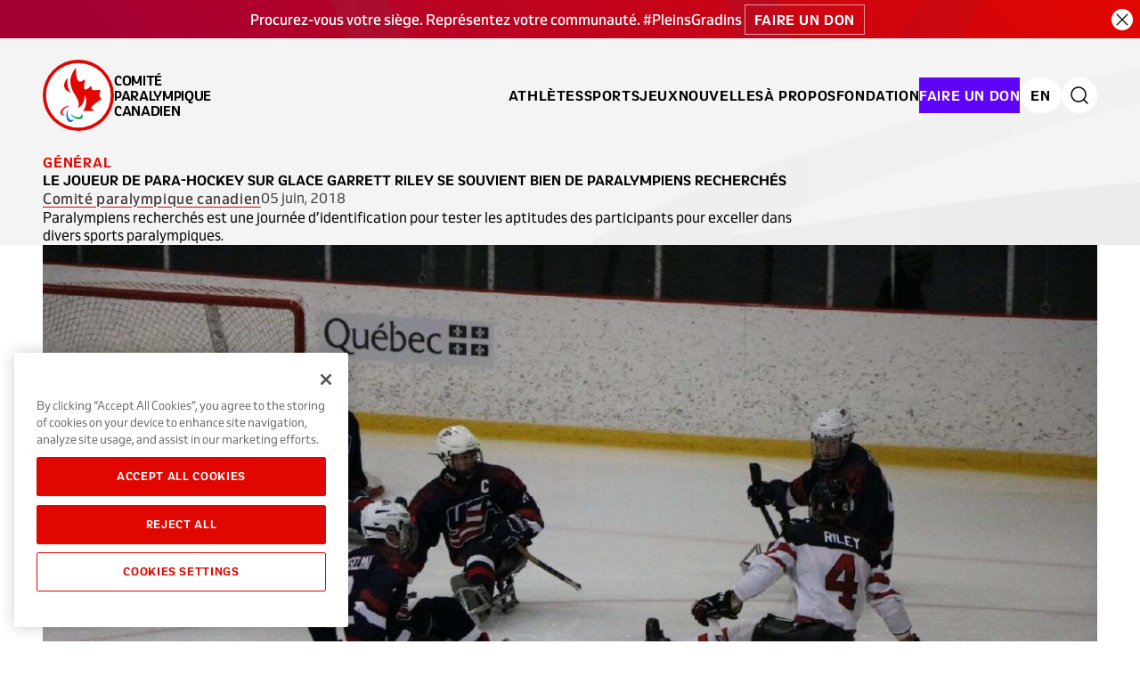

--- FILE ---
content_type: text/html; charset=UTF-8
request_url: https://paralympique.ca/news/nouvelles-le-joueur-de-para-hockey-sur-glace-garrett-riley-se-souvient-bien-de-paralympiens/
body_size: 34389
content:
<!DOCTYPE html>
<html lang="fr-FR">
<head>
    <meta charset="UTF-8">
<script type="text/javascript">
/* <![CDATA[ */
var gform;gform||(document.addEventListener("gform_main_scripts_loaded",function(){gform.scriptsLoaded=!0}),document.addEventListener("gform/theme/scripts_loaded",function(){gform.themeScriptsLoaded=!0}),window.addEventListener("DOMContentLoaded",function(){gform.domLoaded=!0}),gform={domLoaded:!1,scriptsLoaded:!1,themeScriptsLoaded:!1,isFormEditor:()=>"function"==typeof InitializeEditor,callIfLoaded:function(o){return!(!gform.domLoaded||!gform.scriptsLoaded||!gform.themeScriptsLoaded&&!gform.isFormEditor()||(gform.isFormEditor()&&console.warn("The use of gform.initializeOnLoaded() is deprecated in the form editor context and will be removed in Gravity Forms 3.1."),o(),0))},initializeOnLoaded:function(o){gform.callIfLoaded(o)||(document.addEventListener("gform_main_scripts_loaded",()=>{gform.scriptsLoaded=!0,gform.callIfLoaded(o)}),document.addEventListener("gform/theme/scripts_loaded",()=>{gform.themeScriptsLoaded=!0,gform.callIfLoaded(o)}),window.addEventListener("DOMContentLoaded",()=>{gform.domLoaded=!0,gform.callIfLoaded(o)}))},hooks:{action:{},filter:{}},addAction:function(o,r,e,t){gform.addHook("action",o,r,e,t)},addFilter:function(o,r,e,t){gform.addHook("filter",o,r,e,t)},doAction:function(o){gform.doHook("action",o,arguments)},applyFilters:function(o){return gform.doHook("filter",o,arguments)},removeAction:function(o,r){gform.removeHook("action",o,r)},removeFilter:function(o,r,e){gform.removeHook("filter",o,r,e)},addHook:function(o,r,e,t,n){null==gform.hooks[o][r]&&(gform.hooks[o][r]=[]);var d=gform.hooks[o][r];null==n&&(n=r+"_"+d.length),gform.hooks[o][r].push({tag:n,callable:e,priority:t=null==t?10:t})},doHook:function(r,o,e){var t;if(e=Array.prototype.slice.call(e,1),null!=gform.hooks[r][o]&&((o=gform.hooks[r][o]).sort(function(o,r){return o.priority-r.priority}),o.forEach(function(o){"function"!=typeof(t=o.callable)&&(t=window[t]),"action"==r?t.apply(null,e):e[0]=t.apply(null,e)})),"filter"==r)return e[0]},removeHook:function(o,r,t,n){var e;null!=gform.hooks[o][r]&&(e=(e=gform.hooks[o][r]).filter(function(o,r,e){return!!(null!=n&&n!=o.tag||null!=t&&t!=o.priority)}),gform.hooks[o][r]=e)}});
/* ]]> */
</script>

            <meta name="viewport" content="width=device-width, initial-scale=1.0, maximum-scale=5.0, minimum-scale=1.0"> 
        <meta http-equiv="X-UA-Compatible" content="ie=edge">
    <meta name="google-site-verification" content="dspnqP4xig1cOUPeexBhIfwN_eMny-8VCJg7ia--TdE" />
    <meta name='robots' content='index, follow, max-image-preview:large, max-snippet:-1, max-video-preview:-1' />
	<style>img:is([sizes="auto" i], [sizes^="auto," i]) { contain-intrinsic-size: 3000px 1500px }</style>
	<link rel="alternate" hreflang="en" href="https://paralympic.ca/news/para-ice-hockey-player-garrett-riley-fondly-remembers-paralympian-search/" />
<link rel="alternate" hreflang="fr" href="https://paralympique.ca/news/nouvelles-le-joueur-de-para-hockey-sur-glace-garrett-riley-se-souvient-bien-de-paralympiens/" />
<link rel="alternate" hreflang="x-default" href="https://paralympic.ca/news/para-ice-hockey-player-garrett-riley-fondly-remembers-paralympian-search/" />
    <!-- OneTrust Cookies Consent Notice start for paralympique.ca lang=fr-->
    <script type="text/javascript" src=https://cdn.cookielaw.org/consent/01900328-7631-79e2-9383-7052b3281541/OtAutoBlock.js>
    </script>
    <script src=https://cdn.cookielaw.org/scripttemplates/otSDKStub.js data-document-language="true" type="text/javascript" charset="UTF-8" data-domain-script="01900328-7631-79e2-9383-7052b3281541"></script>
    <script type="text/javascript">
    function OptanonWrapper() { }
    </script>
    <!-- OneTrust Cookies Consent Notice end for paralympique.ca -->

            <script data-no-defer="1" data-ezscrex="false" data-cfasync="false" data-pagespeed-no-defer data-cookieconsent="ignore">
                var ctPublicFunctions = {"_ajax_nonce":"86201a0f4c","_rest_nonce":"743bf19420","_ajax_url":"\/wp-admin\/admin-ajax.php","_rest_url":"https:\/\/paralympique.ca\/wp-json\/","data__cookies_type":"none","data__ajax_type":"rest","data__bot_detector_enabled":"1","data__frontend_data_log_enabled":1,"text__wait_for_decoding":"Decoding the contact data, let us a few seconds to finish. Anti-Spam by CleanTalk","cookiePrefix":"","wprocket_detected":false,"host_url":"paralympique.ca"}
            </script>
        
            <script data-no-defer="1" data-ezscrex="false" data-cfasync="false" data-pagespeed-no-defer data-cookieconsent="ignore">
                var ctPublic = {"_ajax_nonce":"86201a0f4c","settings__forms__check_internal":"0","settings__forms__check_external":"0","settings__forms__force_protection":0,"settings__forms__search_test":"1","settings__data__bot_detector_enabled":"1","settings__comments__form_decoration":0,"settings__sfw__anti_crawler":0,"blog_home":"https:\/\/paralympique.ca\/","pixel__setting":"3","pixel__enabled":false,"pixel__url":"https:\/\/moderate1-v4.cleantalk.org\/pixel\/1ee2bbad0a359eb8130d038aa83ea798.gif","data__email_check_before_post":"1","data__email_check_exist_post":1,"data__cookies_type":"none","data__key_is_ok":true,"data__visible_fields_required":true,"wl_brandname":"Anti-Spam by CleanTalk","wl_brandname_short":"CleanTalk","ct_checkjs_key":1482196067,"emailEncoderPassKey":"1cb20e7ef74b006c93089f0ab64fe7fb","bot_detector_forms_excluded":"W10=","advancedCacheExists":false,"varnishCacheExists":false,"wc_ajax_add_to_cart":false,"theRealPerson":{"phrases":{"trpHeading":"The Real Person Badge!","trpContent1":"The commenter acts as a real person and verified as not a bot.","trpContent2":"Passed all tests against spam bots. Anti-Spam by CleanTalk.","trpContentLearnMore":"Learn more"},"trpContentLink":"https:\/\/cleantalk.org\/the-real-person?utm_id=&amp;utm_term=&amp;utm_source=admin_side&amp;utm_medium=trp_badge&amp;utm_content=trp_badge_link_click&amp;utm_campaign=apbct_links","imgPersonUrl":"https:\/\/paralympique.ca\/wp-content\/plugins\/cleantalk-spam-protect\/css\/images\/real_user.svg","imgShieldUrl":"https:\/\/paralympique.ca\/wp-content\/plugins\/cleantalk-spam-protect\/css\/images\/shield.svg"}}
            </script>
        
	<!-- This site is optimized with the Yoast SEO plugin v24.4 - https://yoast.com/wordpress/plugins/seo/ -->
	<title>Le joueur de para-hockey sur glace Garrett Riley se souvient bien de Paralympiens recherchés - Comité paralympique canadien</title>
	<link rel="canonical" href="https://paralympique.ca/news/nouvelles-le-joueur-de-para-hockey-sur-glace-garrett-riley-se-souvient-bien-de-paralympiens/" />
	<meta property="og:locale" content="fr_FR" />
	<meta property="og:type" content="article" />
	<meta property="og:title" content="Le joueur de para-hockey sur glace Garrett Riley se souvient bien de Paralympiens recherchés - Comité paralympique canadien" />
	<meta property="og:description" content="OTTAWA – Une des meilleures décisions que Garrett Riley a prise dans sa carrière sportive a été d’effectuer les six heures de route de Brantford à Montréal en avril 2017 pour participer à Paralympiens recherchés.&nbsp; [&hellip;]" />
	<meta property="og:url" content="https://paralympique.ca/news/nouvelles-le-joueur-de-para-hockey-sur-glace-garrett-riley-se-souvient-bien-de-paralympiens/" />
	<meta property="og:site_name" content="Comité paralympique canadien" />
	<meta property="article:publisher" content="https://www.facebook.com/CDNParalympics" />
	<meta property="article:published_time" content="2018-06-05T17:46:38+00:00" />
	<meta property="article:modified_time" content="2018-06-05T19:44:45+00:00" />
	<meta property="og:image" content="https://paralympic.ca/wp-content/uploads/2024/05/garett20riley.jpg" />
	<meta property="og:image:width" content="1620" />
	<meta property="og:image:height" content="1080" />
	<meta property="og:image:type" content="image/jpeg" />
	<meta name="author" content="Canadian Paralympic Committee" />
	<meta name="twitter:card" content="summary_large_image" />
	<meta name="twitter:creator" content="@CDNParalympics" />
	<meta name="twitter:site" content="@CDNParalympics" />
	<meta name="twitter:label1" content="Écrit par" />
	<meta name="twitter:data1" content="Canadian Paralympic Committee" />
	<meta name="twitter:label2" content="Durée de lecture estimée" />
	<meta name="twitter:data2" content="3 minutes" />
	<script type="application/ld+json" class="yoast-schema-graph">{"@context":"https://schema.org","@graph":[{"@type":"Article","@id":"https://paralympique.ca/news/nouvelles-le-joueur-de-para-hockey-sur-glace-garrett-riley-se-souvient-bien-de-paralympiens/#article","isPartOf":{"@id":"https://paralympique.ca/news/nouvelles-le-joueur-de-para-hockey-sur-glace-garrett-riley-se-souvient-bien-de-paralympiens/"},"author":{"name":"Canadian Paralympic Committee","@id":"https://paralympique.ca/#/schema/person/25570d69bd3f31ee6090fc1ac8053175"},"headline":"Le joueur de para-hockey sur glace Garrett Riley se souvient bien de Paralympiens recherchés","datePublished":"2018-06-05T17:46:38+00:00","dateModified":"2018-06-05T19:44:45+00:00","mainEntityOfPage":{"@id":"https://paralympique.ca/news/nouvelles-le-joueur-de-para-hockey-sur-glace-garrett-riley-se-souvient-bien-de-paralympiens/"},"wordCount":549,"publisher":{"@id":"https://paralympique.ca/#organization"},"image":{"@id":"https://paralympique.ca/news/nouvelles-le-joueur-de-para-hockey-sur-glace-garrett-riley-se-souvient-bien-de-paralympiens/#primaryimage"},"thumbnailUrl":"https://paralympique.ca/wp-content/uploads/2024/05/garett20riley.jpg","articleSection":["Général"],"inLanguage":"fr-FR"},{"@type":"WebPage","@id":"https://paralympique.ca/news/nouvelles-le-joueur-de-para-hockey-sur-glace-garrett-riley-se-souvient-bien-de-paralympiens/","url":"https://paralympique.ca/news/nouvelles-le-joueur-de-para-hockey-sur-glace-garrett-riley-se-souvient-bien-de-paralympiens/","name":"Le joueur de para-hockey sur glace Garrett Riley se souvient bien de Paralympiens recherchés - Comité paralympique canadien","isPartOf":{"@id":"https://paralympique.ca/#website"},"primaryImageOfPage":{"@id":"https://paralympique.ca/news/nouvelles-le-joueur-de-para-hockey-sur-glace-garrett-riley-se-souvient-bien-de-paralympiens/#primaryimage"},"image":{"@id":"https://paralympique.ca/news/nouvelles-le-joueur-de-para-hockey-sur-glace-garrett-riley-se-souvient-bien-de-paralympiens/#primaryimage"},"thumbnailUrl":"https://paralympique.ca/wp-content/uploads/2024/05/garett20riley.jpg","datePublished":"2018-06-05T17:46:38+00:00","dateModified":"2018-06-05T19:44:45+00:00","breadcrumb":{"@id":"https://paralympique.ca/news/nouvelles-le-joueur-de-para-hockey-sur-glace-garrett-riley-se-souvient-bien-de-paralympiens/#breadcrumb"},"inLanguage":"fr-FR","potentialAction":[{"@type":"ReadAction","target":["https://paralympique.ca/news/nouvelles-le-joueur-de-para-hockey-sur-glace-garrett-riley-se-souvient-bien-de-paralympiens/"]}]},{"@type":"ImageObject","inLanguage":"fr-FR","@id":"https://paralympique.ca/news/nouvelles-le-joueur-de-para-hockey-sur-glace-garrett-riley-se-souvient-bien-de-paralympiens/#primaryimage","url":"https://paralympique.ca/wp-content/uploads/2024/05/garett20riley.jpg","contentUrl":"https://paralympique.ca/wp-content/uploads/2024/05/garett20riley.jpg","width":1620,"height":1080},{"@type":"BreadcrumbList","@id":"https://paralympique.ca/news/nouvelles-le-joueur-de-para-hockey-sur-glace-garrett-riley-se-souvient-bien-de-paralympiens/#breadcrumb","itemListElement":[{"@type":"ListItem","position":1,"name":"Home","item":"https://paralympique.ca/"},{"@type":"ListItem","position":2,"name":"Nouvelles","item":"https://paralympique.ca/nouvelles/"},{"@type":"ListItem","position":3,"name":"Le joueur de para-hockey sur glace Garrett Riley se souvient bien de Paralympiens recherchés"}]},{"@type":"WebSite","@id":"https://paralympique.ca/#website","url":"https://paralympique.ca/","name":"Canadian Paralympic Committee","description":"","publisher":{"@id":"https://paralympique.ca/#organization"},"potentialAction":[{"@type":"SearchAction","target":{"@type":"EntryPoint","urlTemplate":"https://paralympique.ca/?s={search_term_string}"},"query-input":{"@type":"PropertyValueSpecification","valueRequired":true,"valueName":"search_term_string"}}],"inLanguage":"fr-FR"},{"@type":"Organization","@id":"https://paralympique.ca/#organization","name":"Comité paralympique canadien","url":"https://paralympique.ca/","logo":{"@type":"ImageObject","inLanguage":"fr-FR","@id":"https://paralympique.ca/#/schema/logo/image/","url":"https://paralympique.ca/wp-content/uploads/2023/10/CPC_Games_Symbol_PMS_noTM_high-res.CMYK__0-1.jpg","contentUrl":"https://paralympique.ca/wp-content/uploads/2023/10/CPC_Games_Symbol_PMS_noTM_high-res.CMYK__0-1.jpg","width":150,"height":150,"caption":"Comité paralympique canadien"},"image":{"@id":"https://paralympique.ca/#/schema/logo/image/"},"sameAs":["https://www.facebook.com/CDNParalympics","https://x.com/CDNParalympics","https://www.youtube.com/user/CDNParalympics","https://www.instagram.com/cdnparalympics","https://www.linkedin.com/company/canadian-paralympic-committee","https://www.tiktok.com/@cdnparalympics"]},{"@type":"Person","@id":"https://paralympique.ca/#/schema/person/25570d69bd3f31ee6090fc1ac8053175","name":"Canadian Paralympic Committee","image":{"@type":"ImageObject","inLanguage":"fr-FR","@id":"https://paralympique.ca/#/schema/person/image/","url":"https://secure.gravatar.com/avatar/b741ee0f5a15fcdff283da808af1d8cb7fbac7639a95d0e953d35e1cb20fe2a6?s=96&d=mm&r=g","contentUrl":"https://secure.gravatar.com/avatar/b741ee0f5a15fcdff283da808af1d8cb7fbac7639a95d0e953d35e1cb20fe2a6?s=96&d=mm&r=g","caption":"Canadian Paralympic Committee"},"url":"https://paralympique.ca/news/author/paralympicanada/"}]}</script>
	<!-- / Yoast SEO plugin. -->


<link rel='dns-prefetch' href='//moderate.cleantalk.org' />
<link rel='dns-prefetch' href='//cdn.userway.org' />
<link rel='stylesheet' id='wp-block-library-css' href='https://paralympique.ca/wp-includes/css/dist/block-library/style.min.css?ver=1751979768' type='text/css' media='all' />
<style id='classic-theme-styles-inline-css' type='text/css'>
/*! This file is auto-generated */
.wp-block-button__link{color:#fff;background-color:#32373c;border-radius:9999px;box-shadow:none;text-decoration:none;padding:calc(.667em + 2px) calc(1.333em + 2px);font-size:1.125em}.wp-block-file__button{background:#32373c;color:#fff;text-decoration:none}
</style>
<style id='global-styles-inline-css' type='text/css'>
:root{--wp--preset--aspect-ratio--square: 1;--wp--preset--aspect-ratio--4-3: 4/3;--wp--preset--aspect-ratio--3-4: 3/4;--wp--preset--aspect-ratio--3-2: 3/2;--wp--preset--aspect-ratio--2-3: 2/3;--wp--preset--aspect-ratio--16-9: 16/9;--wp--preset--aspect-ratio--9-16: 9/16;--wp--preset--color--black: #000000;--wp--preset--color--cyan-bluish-gray: #abb8c3;--wp--preset--color--white: #ffffff;--wp--preset--color--pale-pink: #f78da7;--wp--preset--color--vivid-red: #cf2e2e;--wp--preset--color--luminous-vivid-orange: #ff6900;--wp--preset--color--luminous-vivid-amber: #fcb900;--wp--preset--color--light-green-cyan: #7bdcb5;--wp--preset--color--vivid-green-cyan: #00d084;--wp--preset--color--pale-cyan-blue: #8ed1fc;--wp--preset--color--vivid-cyan-blue: #0693e3;--wp--preset--color--vivid-purple: #9b51e0;--wp--preset--gradient--vivid-cyan-blue-to-vivid-purple: linear-gradient(135deg,rgba(6,147,227,1) 0%,rgb(155,81,224) 100%);--wp--preset--gradient--light-green-cyan-to-vivid-green-cyan: linear-gradient(135deg,rgb(122,220,180) 0%,rgb(0,208,130) 100%);--wp--preset--gradient--luminous-vivid-amber-to-luminous-vivid-orange: linear-gradient(135deg,rgba(252,185,0,1) 0%,rgba(255,105,0,1) 100%);--wp--preset--gradient--luminous-vivid-orange-to-vivid-red: linear-gradient(135deg,rgba(255,105,0,1) 0%,rgb(207,46,46) 100%);--wp--preset--gradient--very-light-gray-to-cyan-bluish-gray: linear-gradient(135deg,rgb(238,238,238) 0%,rgb(169,184,195) 100%);--wp--preset--gradient--cool-to-warm-spectrum: linear-gradient(135deg,rgb(74,234,220) 0%,rgb(151,120,209) 20%,rgb(207,42,186) 40%,rgb(238,44,130) 60%,rgb(251,105,98) 80%,rgb(254,248,76) 100%);--wp--preset--gradient--blush-light-purple: linear-gradient(135deg,rgb(255,206,236) 0%,rgb(152,150,240) 100%);--wp--preset--gradient--blush-bordeaux: linear-gradient(135deg,rgb(254,205,165) 0%,rgb(254,45,45) 50%,rgb(107,0,62) 100%);--wp--preset--gradient--luminous-dusk: linear-gradient(135deg,rgb(255,203,112) 0%,rgb(199,81,192) 50%,rgb(65,88,208) 100%);--wp--preset--gradient--pale-ocean: linear-gradient(135deg,rgb(255,245,203) 0%,rgb(182,227,212) 50%,rgb(51,167,181) 100%);--wp--preset--gradient--electric-grass: linear-gradient(135deg,rgb(202,248,128) 0%,rgb(113,206,126) 100%);--wp--preset--gradient--midnight: linear-gradient(135deg,rgb(2,3,129) 0%,rgb(40,116,252) 100%);--wp--preset--font-size--small: 13px;--wp--preset--font-size--medium: 20px;--wp--preset--font-size--large: 36px;--wp--preset--font-size--x-large: 42px;--wp--preset--spacing--20: 0.44rem;--wp--preset--spacing--30: 0.67rem;--wp--preset--spacing--40: 1rem;--wp--preset--spacing--50: 1.5rem;--wp--preset--spacing--60: 2.25rem;--wp--preset--spacing--70: 3.38rem;--wp--preset--spacing--80: 5.06rem;--wp--preset--shadow--natural: 6px 6px 9px rgba(0, 0, 0, 0.2);--wp--preset--shadow--deep: 12px 12px 50px rgba(0, 0, 0, 0.4);--wp--preset--shadow--sharp: 6px 6px 0px rgba(0, 0, 0, 0.2);--wp--preset--shadow--outlined: 6px 6px 0px -3px rgba(255, 255, 255, 1), 6px 6px rgba(0, 0, 0, 1);--wp--preset--shadow--crisp: 6px 6px 0px rgba(0, 0, 0, 1);}:where(.is-layout-flex){gap: 0.5em;}:where(.is-layout-grid){gap: 0.5em;}body .is-layout-flex{display: flex;}.is-layout-flex{flex-wrap: wrap;align-items: center;}.is-layout-flex > :is(*, div){margin: 0;}body .is-layout-grid{display: grid;}.is-layout-grid > :is(*, div){margin: 0;}:where(.wp-block-columns.is-layout-flex){gap: 2em;}:where(.wp-block-columns.is-layout-grid){gap: 2em;}:where(.wp-block-post-template.is-layout-flex){gap: 1.25em;}:where(.wp-block-post-template.is-layout-grid){gap: 1.25em;}.has-black-color{color: var(--wp--preset--color--black) !important;}.has-cyan-bluish-gray-color{color: var(--wp--preset--color--cyan-bluish-gray) !important;}.has-white-color{color: var(--wp--preset--color--white) !important;}.has-pale-pink-color{color: var(--wp--preset--color--pale-pink) !important;}.has-vivid-red-color{color: var(--wp--preset--color--vivid-red) !important;}.has-luminous-vivid-orange-color{color: var(--wp--preset--color--luminous-vivid-orange) !important;}.has-luminous-vivid-amber-color{color: var(--wp--preset--color--luminous-vivid-amber) !important;}.has-light-green-cyan-color{color: var(--wp--preset--color--light-green-cyan) !important;}.has-vivid-green-cyan-color{color: var(--wp--preset--color--vivid-green-cyan) !important;}.has-pale-cyan-blue-color{color: var(--wp--preset--color--pale-cyan-blue) !important;}.has-vivid-cyan-blue-color{color: var(--wp--preset--color--vivid-cyan-blue) !important;}.has-vivid-purple-color{color: var(--wp--preset--color--vivid-purple) !important;}.has-black-background-color{background-color: var(--wp--preset--color--black) !important;}.has-cyan-bluish-gray-background-color{background-color: var(--wp--preset--color--cyan-bluish-gray) !important;}.has-white-background-color{background-color: var(--wp--preset--color--white) !important;}.has-pale-pink-background-color{background-color: var(--wp--preset--color--pale-pink) !important;}.has-vivid-red-background-color{background-color: var(--wp--preset--color--vivid-red) !important;}.has-luminous-vivid-orange-background-color{background-color: var(--wp--preset--color--luminous-vivid-orange) !important;}.has-luminous-vivid-amber-background-color{background-color: var(--wp--preset--color--luminous-vivid-amber) !important;}.has-light-green-cyan-background-color{background-color: var(--wp--preset--color--light-green-cyan) !important;}.has-vivid-green-cyan-background-color{background-color: var(--wp--preset--color--vivid-green-cyan) !important;}.has-pale-cyan-blue-background-color{background-color: var(--wp--preset--color--pale-cyan-blue) !important;}.has-vivid-cyan-blue-background-color{background-color: var(--wp--preset--color--vivid-cyan-blue) !important;}.has-vivid-purple-background-color{background-color: var(--wp--preset--color--vivid-purple) !important;}.has-black-border-color{border-color: var(--wp--preset--color--black) !important;}.has-cyan-bluish-gray-border-color{border-color: var(--wp--preset--color--cyan-bluish-gray) !important;}.has-white-border-color{border-color: var(--wp--preset--color--white) !important;}.has-pale-pink-border-color{border-color: var(--wp--preset--color--pale-pink) !important;}.has-vivid-red-border-color{border-color: var(--wp--preset--color--vivid-red) !important;}.has-luminous-vivid-orange-border-color{border-color: var(--wp--preset--color--luminous-vivid-orange) !important;}.has-luminous-vivid-amber-border-color{border-color: var(--wp--preset--color--luminous-vivid-amber) !important;}.has-light-green-cyan-border-color{border-color: var(--wp--preset--color--light-green-cyan) !important;}.has-vivid-green-cyan-border-color{border-color: var(--wp--preset--color--vivid-green-cyan) !important;}.has-pale-cyan-blue-border-color{border-color: var(--wp--preset--color--pale-cyan-blue) !important;}.has-vivid-cyan-blue-border-color{border-color: var(--wp--preset--color--vivid-cyan-blue) !important;}.has-vivid-purple-border-color{border-color: var(--wp--preset--color--vivid-purple) !important;}.has-vivid-cyan-blue-to-vivid-purple-gradient-background{background: var(--wp--preset--gradient--vivid-cyan-blue-to-vivid-purple) !important;}.has-light-green-cyan-to-vivid-green-cyan-gradient-background{background: var(--wp--preset--gradient--light-green-cyan-to-vivid-green-cyan) !important;}.has-luminous-vivid-amber-to-luminous-vivid-orange-gradient-background{background: var(--wp--preset--gradient--luminous-vivid-amber-to-luminous-vivid-orange) !important;}.has-luminous-vivid-orange-to-vivid-red-gradient-background{background: var(--wp--preset--gradient--luminous-vivid-orange-to-vivid-red) !important;}.has-very-light-gray-to-cyan-bluish-gray-gradient-background{background: var(--wp--preset--gradient--very-light-gray-to-cyan-bluish-gray) !important;}.has-cool-to-warm-spectrum-gradient-background{background: var(--wp--preset--gradient--cool-to-warm-spectrum) !important;}.has-blush-light-purple-gradient-background{background: var(--wp--preset--gradient--blush-light-purple) !important;}.has-blush-bordeaux-gradient-background{background: var(--wp--preset--gradient--blush-bordeaux) !important;}.has-luminous-dusk-gradient-background{background: var(--wp--preset--gradient--luminous-dusk) !important;}.has-pale-ocean-gradient-background{background: var(--wp--preset--gradient--pale-ocean) !important;}.has-electric-grass-gradient-background{background: var(--wp--preset--gradient--electric-grass) !important;}.has-midnight-gradient-background{background: var(--wp--preset--gradient--midnight) !important;}.has-small-font-size{font-size: var(--wp--preset--font-size--small) !important;}.has-medium-font-size{font-size: var(--wp--preset--font-size--medium) !important;}.has-large-font-size{font-size: var(--wp--preset--font-size--large) !important;}.has-x-large-font-size{font-size: var(--wp--preset--font-size--x-large) !important;}
:where(.wp-block-post-template.is-layout-flex){gap: 1.25em;}:where(.wp-block-post-template.is-layout-grid){gap: 1.25em;}
:where(.wp-block-columns.is-layout-flex){gap: 2em;}:where(.wp-block-columns.is-layout-grid){gap: 2em;}
:root :where(.wp-block-pullquote){font-size: 1.5em;line-height: 1.6;}
</style>
<link rel='stylesheet' id='ct_public_css-css' href='https://paralympique.ca/wp-content/plugins/cleantalk-spam-protect/css/cleantalk-public.min.css?ver=1739473483' type='text/css' media='all' />
<link rel='stylesheet' id='ct_email_decoder_css-css' href='https://paralympique.ca/wp-content/plugins/cleantalk-spam-protect/css/cleantalk-email-decoder.min.css?ver=1739473483' type='text/css' media='all' />
<link rel='stylesheet' id='ct_trp_public-css' href='https://paralympique.ca/wp-content/plugins/cleantalk-spam-protect/css/cleantalk-trp.min.css?ver=1739473483' type='text/css' media='all' />
<link rel='stylesheet' id='cpc-css' href='https://paralympique.ca/wp-content/themes/cpc/assets/dist/css/main.css?ver=1765961836' type='text/css' media='all' />
<link rel='stylesheet' id='searchwp-live-search-css' href='https://paralympique.ca/wp-content/plugins/searchwp-live-ajax-search/assets/styles/style.css?ver=1712746048' type='text/css' media='all' />
<style id='searchwp-live-search-inline-css' type='text/css'>
.searchwp-live-search-result .searchwp-live-search-result--title a {
  font-size: 16px;
}
.searchwp-live-search-result .searchwp-live-search-result--price {
  font-size: 14px;
}
.searchwp-live-search-result .searchwp-live-search-result--add-to-cart .button {
  font-size: 14px;
}

</style>
<link rel='stylesheet' id='searchwp-forms-css' href='https://paralympique.ca/wp-content/plugins/searchwp/assets/css/frontend/search-forms.css?ver=1712590892' type='text/css' media='all' />
<script type="text/javascript" id="wpml-cookie-js-extra">
/* <![CDATA[ */
var wpml_cookies = {"wp-wpml_current_language":{"value":"fr","expires":1,"path":"\/"}};
var wpml_cookies = {"wp-wpml_current_language":{"value":"fr","expires":1,"path":"\/"}};
/* ]]> */
</script>
<script type="text/javascript" src="https://paralympique.ca/wp-content/plugins/sitepress-multilingual-cms/res/js/cookies/language-cookie.js?ver=1724319052" id="wpml-cookie-js" defer="defer" data-wp-strategy="defer"></script>
<script type="text/javascript" data-pagespeed-no-defer src="https://paralympique.ca/wp-content/plugins/cleantalk-spam-protect/js/apbct-public-bundle.min.js?ver=1739473484" id="ct_public_functions-js"></script>
<script type="text/javascript" src="https://moderate.cleantalk.org/ct-bot-detector-wrapper.js?ver=6.49" id="ct_bot_detector-js" defer="defer" data-wp-strategy="defer"></script>
<script type="text/javascript" src="https://paralympique.ca/wp-includes/js/jquery/jquery.min.js?ver=1712590990" id="jquery-core-js"></script>
<script type="text/javascript" src="https://paralympique.ca/wp-includes/js/jquery/jquery-migrate.min.js?ver=1712590990" id="jquery-migrate-js"></script>
<script type="text/javascript" id="wpml-xdomain-data-js-extra">
/* <![CDATA[ */
var wpml_xdomain_data = {"css_selector":"wpml-ls-item","ajax_url":"https:\/\/paralympique.ca\/wp-admin\/admin-ajax.php","current_lang":"fr","_nonce":"134062c06a"};
/* ]]> */
</script>
<script type="text/javascript" src="https://paralympique.ca/wp-content/plugins/sitepress-multilingual-cms/res/js/xdomain-data.js?ver=1724319052" id="wpml-xdomain-data-js" defer="defer" data-wp-strategy="defer"></script>
<meta name="generator" content="WPML ver:4.7.0 stt:1,4;" />
    <script>
        (function() {
            // Get a parameter from the current URL query string
            function getUrlParameter(name) {
                name = name.replace(/[\[]/, '\\[').replace(/[\]]/, '\\]');
                var regex = new RegExp('[\\?&]' + name + '=([^&#]*)');
                var results = regex.exec(window.location.search);
                return results === null ? '' : decodeURIComponent(results[1].replace(/\+/g, ' '));
            }

            var utmParams = ['utm_source', 'utm_medium', 'utm_campaign', 'utm_content'];

            try {
                utmParams.forEach(function(param) {
                    var value = getUrlParameter(param);

                    // Only act on non-blank values
                    if (value) {
                        var key = 'rain_' + param;

                        // LAST non-blank value wins: always overwrite if we have a value
                        localStorage.setItem(key, value);
                        // console.log('Stored/updated', key, '=>', value);
                    }
                    // If value is blank or missing, do nothing (keep existing stored value)
                });
            } catch (e) {
                // localStorage might be blocked; fail silently
                // console.warn('Unable to access localStorage for UTM tracking', e);
            }
        })();
    </script>
    	<style type = "text/css" media="screen">
		div#wpadminbar ~ span.select2-container, body.admin-bar > span.select2-container {
			padding-top: 32px !important;
		}

		@media screen and ( max-width: 782px ) {
			div#wpadminbar ~ span.select2-container, body.admin-bar > span.select2-container {
				padding-top: 46px !important;
			}
		}
	</style>
	
    <link rel="apple-touch-icon" sizes="180x180" href="/apple-touch-icon.png">
    <link rel="icon" type="image/png" sizes="32x32" href="/favicon-32x32.png">
    <link rel="icon" type="image/png" sizes="16x16" href="/favicon-16x16.png">
    <link rel="manifest" href="/site.webmanifest">
    <meta name="theme-color" content="#FFFFFF">

    <!-- Google Tag Manager -->
    <script>(function(w,d,s,l,i){w[l]=w[l]||[];w[l].push({'gtm.start':
    new Date().getTime(),event:'gtm.js'});var f=d.getElementsByTagName(s)[0],
    j=d.createElement(s),dl=l!='dataLayer'?'&l='+l:'';j.async=true;j.src=
    'https://www.googletagmanager.com/gtm.js?id='+i+dl;f.parentNode.insertBefore(j,f);
    })(window,document,'script','dataLayer','GTM-PVX69PP');</script>
    <!-- End Google Tag Manager -->
</head>
<body class="wp-singular post-template-default single single-post postid-13607 single-format-standard wp-theme-cpc">
<!-- Google Tag Manager (noscript) -->
<noscript><iframe src="https://www.googletagmanager.com/ns.html?id=GTM-PVX69PP"
height="0" width="0" style="display:none;visibility:hidden"></iframe></noscript>
<!-- End Google Tag Manager (noscript) -->
<a class="skip-link" href="#content">Skip to content</a>

<div class="body__before"></div>


<header class="header sticky-header show  " id="header">

    
        <div class="header__announcement">

            <a class="header__announcement__link" href="https://paralympique.ca/pleinsgradins">
                
                <span class="text">Procurez-vous votre siège. Représentez votre communauté. #PleinsGradins</span>
                <span class="button">
                    Faire un don                </span>

            </a>
        
            <button class="header__announcement__close">
                <span class="vh">
                    Quitter l'annonce                </span>
                <svg height="24" viewBox="0 0 24 24" width="24" xmlns="http://www.w3.org/2000/svg"><path d="m5.53033009 4.46966991 6.46966991 6.46933009 6.4696699-6.46933009c.2928932-.29289321.767767-.29289321 1.0606602 0 .2928932.29289322.2928932.76776696 0 1.06066018l-6.4693301 6.46966991 6.4693301 6.4696699c.2928932.2928932.2928932.767767 0 1.0606602s-.767767.2928932-1.0606602 0l-6.4696699-6.4693301-6.46966991 6.4693301c-.29289322.2928932-.76776696.2928932-1.06066018 0-.29289321-.2928932-.29289321-.767767 0-1.0606602l6.46933009-6.4696699-6.46933009-6.46966991c-.29289321-.29289322-.29289321-.76776696 0-1.06066018.29289322-.29289321.76776696-.29289321 1.06066018 0z"/></svg>            </button>

        </div>

    

    <div class="header__holder">

        <div class="header__left">

            <div class="header__logo header__logo__desktop">
                <a href="https://paralympique.ca/">
                    <?xml version="1.0" encoding="UTF-8"?><svg xmlns="http://www.w3.org/2000/svg" xmlns:xlink="http://www.w3.org/1999/xlink" width="110px" height="110px" viewBox="0 0 110 110" version="1.1"><title>Old Logo Symbol</title><g id="Symbols" stroke="none" stroke-width="1" fill="none" fill-rule="evenodd"><g id="Footer/XL" transform="translate(-48, -80)"><g id="Old-Logo-Symbol" transform="translate(48, 80)"><circle id="Oval" fill="#E10600" cx="55" cy="55" r="55"></circle><circle id="Oval-Copy" fill="#FFFFFF" cx="55" cy="55" r="50"></circle><path d="M50.5399423,13.1781656 C50.8038498,12.8309037 51.3539099,13.0263018 51.3468319,13.4626572 C51.3154866,15.5037071 51.3296426,19.6161797 51.7816221,24.0283302 C52.4216736,30.2830952 55.4652047,33.9713615 57.3873817,33.9713615 C58.9880161,33.9713615 62.2550091,32.5256178 64.4592941,30.7923453 C64.8384715,30.4936797 65.3804425,30.829805 65.2853954,31.3036202 C65.122512,32.1165979 64.9549763,33.0461505 64.7947956,33.986708 L64.708226,34.5001961 C64.251181,37.2378522 63.8748552,39.9062 63.8748552,39.9062 L63.8717798,39.9461235 C63.8340944,40.4567186 63.4961217,45.69962 65.4765008,46.0809834 C67.5584378,46.4819039 70.8426202,43.6754603 70.8426202,43.6754603 L74.2481394,40.8740788 C74.6566399,40.5379535 75.2663572,40.8356067 75.2582681,41.3640928 C75.2350119,42.8888057 75.3725269,45.2406702 76.3684997,46.0809834 C78.3685344,47.7676844 82.5354419,46.9628061 82.5354419,46.9628061 L88.1583909,46.6945133 C88.7074398,46.6681902 89.128074,47.1764278 88.9966258,47.7109885 C88.7357517,48.7760602 88.3282624,50.4911091 87.9814414,52.1757852 C87.4698046,54.6683769 87.2240976,58.2331272 90.6741069,59.8681945 C91.0967634,60.0676423 91.1068748,60.6669982 90.7115191,60.9150425 C80.2512769,67.4553115 74.7698876,72.9932792 74.8467342,74.4683833 C74.9094249,75.6448217 78.2178746,77.7061202 79.7224507,78.5838931 C79.919623,78.6993096 79.8346873,79 79.6061697,79 L62.2368086,79 C62.0851376,79 62.0113244,78.8228255 62.1164829,78.7124711 C67.306664,73.2767584 68.3107259,62.3061152 65.4330218,55.1644654 C65.3531417,54.9650176 65.0578889,55.0308252 65.0487886,55.2464719 C64.5866977,66.6504332 59.6553684,70.7720176 54.7776296,75.0586274 C54.6512371,75.1689817 54.4702431,75.0333167 54.5319226,74.8774032 C57.6421889,67.0989377 53.486404,60.6143521 51.3812107,56.8663527 C49.2183825,53.0171108 43.692503,45.8005415 42.6105833,34.7337179 C41.7248247,25.6654223 48.1799418,16.2741629 50.5399423,13.1781656 Z M38.4166783,28.3091691 C38.5491377,28.1654047 38.7766441,28.2960076 38.7220426,28.4833063 C37.8423509,31.499322 38.0496346,37.3643032 38.5430708,40.3266603 C39.028418,43.2394086 41.1892239,48.0372933 43.3631747,51.7296092 C43.4339545,51.8490755 43.2762167,51.9594298 43.1791472,51.8591997 C41.7817519,50.413456 40.1770729,49.502273 39.007184,48.8674822 C37.5652985,48.0858897 32.9767457,45.559888 32.9999139,39.6048009 C33.0202247,34.646953 36.9070465,29.9482861 38.4166783,28.3091691 Z" id="Combined-Shape" fill="#E10600"></path><g id="IPC_logo_(2019)-Copy" transform="translate(27, 71.0588)" fill-rule="nonzero"><path d="M15.556171,0.203677242 C13.0703727,-0.367687715 9.67622746,0.261587228 6.46943962,2.1101269 C1.45248175,5.00206407 -1.20568942,9.78284381 0.532208357,12.7883619 C1.64269333,14.7088565 4.27945805,15.4394994 7.34740979,14.9623781 C5.94426809,14.6399548 4.83041925,13.9349593 4.20331226,12.8505464 C2.46541448,9.84513013 5.12368758,5.06435038 10.1406454,2.17231144 C11.9518348,1.12820152 13.8227584,0.473279267 15.556171,0.203677242" id="Path" fill="#F0282D"></path><path d="M15.7370567,11.9653407 C16.4856481,14.3674791 18.7323413,16.9523508 21.9448206,18.7759679 C26.9705228,21.6289152 32.4560404,21.5382514 34.1969673,18.5733549 C35.3093878,16.678753 34.623596,14.0691822 32.672316,11.687526 C33.0949623,13.043567 33.0403318,14.341274 32.4120297,15.4110665 C30.6711028,18.3760633 25.1856873,18.4667271 20.1598829,15.6136794 C18.3456389,14.5837469 16.8395722,13.3108394 15.7370567,11.9653407" id="Path" fill="#00A651"></path><path d="M12.2932773,6.11347513 C10.5563009,7.97287925 9.40605688,11.2150317 9.40605688,14.9036809 C9.40605688,20.6747286 12.2213743,25.352941 15.6941049,25.352941 C17.9131164,25.352941 19.863663,23.4425609 20.9827423,20.557951 C20.0022749,21.6076293 18.8349208,22.2168023 17.5819146,22.2168023 C14.109184,22.2168023 11.2938666,17.5384883 11.2938666,11.7675421 C11.2938666,9.68422966 11.660918,7.74348741 12.2932773,6.11347513" id="Path" fill="#0078D0"></path></g></g></g></g></svg>                                            <p class="header__logo__title">
                            Comité paralympique canadien                        </p>
                                    </a>
            </div>

        </div>

        <div class="header__right">

            <nav class="header__main-nav__holder" role="navigation" aria-label="Main Menu">
                <div class="header__main-nav"><ul id="menu-main-menu" class="menu"><li id="menu-item-393" class="menu-item menu-item-type-post_type menu-item-object-page menu-item-393"><a href="https://paralympique.ca/athletes/">Athlètes</a></li>
<li id="menu-item-18999" class="menu-item menu-item-type-post_type menu-item-object-page menu-item-18999"><a href="https://paralympique.ca/sports/">Sports</a></li>
<li id="menu-item-395" class="menu-item menu-item-type-post_type menu-item-object-page menu-item-395"><a href="https://paralympique.ca/jeux/">Jeux</a></li>
<li id="menu-item-396" class="menu-item menu-item-type-post_type menu-item-object-page current_page_parent menu-item-396"><a href="https://paralympique.ca/nouvelles/">Nouvelles</a></li>
<li id="menu-item-397" class="menu-item menu-item-type-post_type menu-item-object-page menu-item-397"><a href="https://paralympique.ca/a-propos/">À propos</a></li>
<li id="menu-item-398" class="menu-item menu-item-type-post_type menu-item-object-page menu-item-398"><a href="https://paralympique.ca/fondation/">Fondation</a></li>
</ul></div>            </nav>

                            <a class="header__right__donate general-button violet-background" href="https://paralympique.ca/fondation/faire-un-don/" target="">
                    Faire un don                </a>
            
            <div class="header__right__buttons">

                                
        <div class="languages languages--right">

            
                                                        <a class="languages__item " href="https://paralympic.ca/news/para-ice-hockey-player-garrett-riley-fondly-remembers-paralympian-search/">
                        En                    </a>
                
            
                                                        <a class="languages__item active " href="https://paralympique.ca/news/nouvelles-le-joueur-de-para-hockey-sur-glace-garrett-riley-se-souvient-bien-de-paralympiens/">
                        Fr                    </a>
                
            
        </div>
    
                <button class="header__search my-search">
                    <span class="vh">
                        Recherche                    </span>
                    <svg height="24" viewBox="0 0 24 24" width="24" xmlns="http://www.w3.org/2000/svg"><path d="m11 2.25c4.8324916 0 8.75 3.91750844 8.75 8.75 0 2.1461673-.7726715 4.1118676-2.0550095 5.6340957l3.8353396 3.8355742c.2928932.2928932.2928932.767767 0 1.0606602s-.767767.2928932-1.0606602 0l-3.8355742-3.8353396c-1.5222281 1.282338-3.4879284 2.0550095-5.6340957 2.0550095-4.83249156 0-8.75-3.9175084-8.75-8.75 0-4.83249156 3.91750844-8.75 8.75-8.75zm0 1.5c-4.00406444 0-7.25 3.24593556-7.25 7.25 0 4.0040644 3.24593556 7.25 7.25 7.25 4.0040644 0 7.25-3.2459356 7.25-7.25 0-4.00406444-3.2459356-7.25-7.25-7.25z"/></svg>                </button>

                <div class="hamburger-toggle">
                    <button class="hamburger" type="button">
                        <span class="hamburger-box">
                            <span class="hamburger-inner"></span>
                        </span>
                        <span class="vh">Toggle Drawer Menu</span>
                    </button>
                </div>

            </div>

        </div>

    </div>

</header>

<div class="search__holder"  id="search_holder">
    <form class="search__form" action="https://paralympique.ca/" method="get">
        <label class="vh" for="drawer_search_input">Recherche</label>
        <input id="drawer_search_input" type="search" name="s" placeholder="Recherche">
        <button type="submit">
            <div class="vh">Recherche</div>
            <svg height="24" viewBox="0 0 24 24" width="24" xmlns="http://www.w3.org/2000/svg"><path d="m11 2.25c4.8324916 0 8.75 3.91750844 8.75 8.75 0 2.1461673-.7726715 4.1118676-2.0550095 5.6340957l3.8353396 3.8355742c.2928932.2928932.2928932.767767 0 1.0606602s-.767767.2928932-1.0606602 0l-3.8355742-3.8353396c-1.5222281 1.282338-3.4879284 2.0550095-5.6340957 2.0550095-4.83249156 0-8.75-3.9175084-8.75-8.75 0-4.83249156 3.91750844-8.75 8.75-8.75zm0 1.5c-4.00406444 0-7.25 3.24593556-7.25 7.25 0 4.0040644 3.24593556 7.25 7.25 7.25 4.0040644 0 7.25-3.2459356 7.25-7.25 0-4.00406444-3.2459356-7.25-7.25-7.25z"/></svg>        </button>
    </form>

    <button class="close__search">
        <span class="vh">
            Close Search        </span>
        <svg height="24" viewBox="0 0 24 24" width="24" xmlns="http://www.w3.org/2000/svg"><path d="m5.53033009 4.46966991 6.46966991 6.46933009 6.4696699-6.46933009c.2928932-.29289321.767767-.29289321 1.0606602 0 .2928932.29289322.2928932.76776696 0 1.06066018l-6.4693301 6.46966991 6.4693301 6.4696699c.2928932.2928932.2928932.767767 0 1.0606602s-.767767.2928932-1.0606602 0l-6.4696699-6.4693301-6.46966991 6.4693301c-.29289322.2928932-.76776696.2928932-1.06066018 0-.29289321-.2928932-.29289321-.767767 0-1.0606602l6.46933009-6.4696699-6.46933009-6.46966991c-.29289321-.29289322-.29289321-.76776696 0-1.06066018.29289322-.29289321.76776696-.29289321 1.06066018 0z"/></svg>    </button>
</div>

<div class="drawer" id="drawer" tabindex="-1">

    <div class="drawer__main">

        <div class="drawer__header">


            <div class="header__logo">
                <a href="https://paralympique.ca/">
                    <?xml version="1.0" encoding="UTF-8"?><svg xmlns="http://www.w3.org/2000/svg" xmlns:xlink="http://www.w3.org/1999/xlink" width="110px" height="110px" viewBox="0 0 110 110" version="1.1"><title>Old Logo Symbol</title><g id="Symbols" stroke="none" stroke-width="1" fill="none" fill-rule="evenodd"><g id="Footer/XL" transform="translate(-48, -80)"><g id="Old-Logo-Symbol" transform="translate(48, 80)"><circle id="Oval" fill="#E10600" cx="55" cy="55" r="55"></circle><circle id="Oval-Copy" fill="#FFFFFF" cx="55" cy="55" r="50"></circle><path d="M50.5399423,13.1781656 C50.8038498,12.8309037 51.3539099,13.0263018 51.3468319,13.4626572 C51.3154866,15.5037071 51.3296426,19.6161797 51.7816221,24.0283302 C52.4216736,30.2830952 55.4652047,33.9713615 57.3873817,33.9713615 C58.9880161,33.9713615 62.2550091,32.5256178 64.4592941,30.7923453 C64.8384715,30.4936797 65.3804425,30.829805 65.2853954,31.3036202 C65.122512,32.1165979 64.9549763,33.0461505 64.7947956,33.986708 L64.708226,34.5001961 C64.251181,37.2378522 63.8748552,39.9062 63.8748552,39.9062 L63.8717798,39.9461235 C63.8340944,40.4567186 63.4961217,45.69962 65.4765008,46.0809834 C67.5584378,46.4819039 70.8426202,43.6754603 70.8426202,43.6754603 L74.2481394,40.8740788 C74.6566399,40.5379535 75.2663572,40.8356067 75.2582681,41.3640928 C75.2350119,42.8888057 75.3725269,45.2406702 76.3684997,46.0809834 C78.3685344,47.7676844 82.5354419,46.9628061 82.5354419,46.9628061 L88.1583909,46.6945133 C88.7074398,46.6681902 89.128074,47.1764278 88.9966258,47.7109885 C88.7357517,48.7760602 88.3282624,50.4911091 87.9814414,52.1757852 C87.4698046,54.6683769 87.2240976,58.2331272 90.6741069,59.8681945 C91.0967634,60.0676423 91.1068748,60.6669982 90.7115191,60.9150425 C80.2512769,67.4553115 74.7698876,72.9932792 74.8467342,74.4683833 C74.9094249,75.6448217 78.2178746,77.7061202 79.7224507,78.5838931 C79.919623,78.6993096 79.8346873,79 79.6061697,79 L62.2368086,79 C62.0851376,79 62.0113244,78.8228255 62.1164829,78.7124711 C67.306664,73.2767584 68.3107259,62.3061152 65.4330218,55.1644654 C65.3531417,54.9650176 65.0578889,55.0308252 65.0487886,55.2464719 C64.5866977,66.6504332 59.6553684,70.7720176 54.7776296,75.0586274 C54.6512371,75.1689817 54.4702431,75.0333167 54.5319226,74.8774032 C57.6421889,67.0989377 53.486404,60.6143521 51.3812107,56.8663527 C49.2183825,53.0171108 43.692503,45.8005415 42.6105833,34.7337179 C41.7248247,25.6654223 48.1799418,16.2741629 50.5399423,13.1781656 Z M38.4166783,28.3091691 C38.5491377,28.1654047 38.7766441,28.2960076 38.7220426,28.4833063 C37.8423509,31.499322 38.0496346,37.3643032 38.5430708,40.3266603 C39.028418,43.2394086 41.1892239,48.0372933 43.3631747,51.7296092 C43.4339545,51.8490755 43.2762167,51.9594298 43.1791472,51.8591997 C41.7817519,50.413456 40.1770729,49.502273 39.007184,48.8674822 C37.5652985,48.0858897 32.9767457,45.559888 32.9999139,39.6048009 C33.0202247,34.646953 36.9070465,29.9482861 38.4166783,28.3091691 Z" id="Combined-Shape" fill="#E10600"></path><g id="IPC_logo_(2019)-Copy" transform="translate(27, 71.0588)" fill-rule="nonzero"><path d="M15.556171,0.203677242 C13.0703727,-0.367687715 9.67622746,0.261587228 6.46943962,2.1101269 C1.45248175,5.00206407 -1.20568942,9.78284381 0.532208357,12.7883619 C1.64269333,14.7088565 4.27945805,15.4394994 7.34740979,14.9623781 C5.94426809,14.6399548 4.83041925,13.9349593 4.20331226,12.8505464 C2.46541448,9.84513013 5.12368758,5.06435038 10.1406454,2.17231144 C11.9518348,1.12820152 13.8227584,0.473279267 15.556171,0.203677242" id="Path" fill="#F0282D"></path><path d="M15.7370567,11.9653407 C16.4856481,14.3674791 18.7323413,16.9523508 21.9448206,18.7759679 C26.9705228,21.6289152 32.4560404,21.5382514 34.1969673,18.5733549 C35.3093878,16.678753 34.623596,14.0691822 32.672316,11.687526 C33.0949623,13.043567 33.0403318,14.341274 32.4120297,15.4110665 C30.6711028,18.3760633 25.1856873,18.4667271 20.1598829,15.6136794 C18.3456389,14.5837469 16.8395722,13.3108394 15.7370567,11.9653407" id="Path" fill="#00A651"></path><path d="M12.2932773,6.11347513 C10.5563009,7.97287925 9.40605688,11.2150317 9.40605688,14.9036809 C9.40605688,20.6747286 12.2213743,25.352941 15.6941049,25.352941 C17.9131164,25.352941 19.863663,23.4425609 20.9827423,20.557951 C20.0022749,21.6076293 18.8349208,22.2168023 17.5819146,22.2168023 C14.109184,22.2168023 11.2938666,17.5384883 11.2938666,11.7675421 C11.2938666,9.68422966 11.660918,7.74348741 12.2932773,6.11347513" id="Path" fill="#0078D0"></path></g></g></g></g></svg>                    <span class="vh">
                        Comité paralympique canadien                    </span>
                </a>
            </div>

            <div class="drawer__header__right">

                <div class="language-switcher">
                                        
        <div class="languages languages--right">

            
                                                        <a class="languages__item " href="https://paralympic.ca/news/para-ice-hockey-player-garrett-riley-fondly-remembers-paralympian-search/">
                        En                    </a>
                
            
                                                        <a class="languages__item active " href="https://paralympique.ca/news/nouvelles-le-joueur-de-para-hockey-sur-glace-garrett-riley-se-souvient-bien-de-paralympiens/">
                        Fr                    </a>
                
            
        </div>
                    </div>

                <button class="header__search my-search">
                    <span class="vh">
                        Recherche                    </span>
                    <svg height="24" viewBox="0 0 24 24" width="24" xmlns="http://www.w3.org/2000/svg"><path d="m11 2.25c4.8324916 0 8.75 3.91750844 8.75 8.75 0 2.1461673-.7726715 4.1118676-2.0550095 5.6340957l3.8353396 3.8355742c.2928932.2928932.2928932.767767 0 1.0606602s-.767767.2928932-1.0606602 0l-3.8355742-3.8353396c-1.5222281 1.282338-3.4879284 2.0550095-5.6340957 2.0550095-4.83249156 0-8.75-3.9175084-8.75-8.75 0-4.83249156 3.91750844-8.75 8.75-8.75zm0 1.5c-4.00406444 0-7.25 3.24593556-7.25 7.25 0 4.0040644 3.24593556 7.25 7.25 7.25 4.0040644 0 7.25-3.2459356 7.25-7.25 0-4.00406444-3.2459356-7.25-7.25-7.25z"/></svg>                </button>

                <div class="hamburger-toggle" id="hamburger-toggle">
                    <button class="hamburger hamburger--spin" type="button">
                        <span class="hamburger-box">
                            <span class="hamburger-inner"></span>
                        </span>
                        <span class="vh">Toggle menu</span>
                    </button>
                </div>

            </div>

        </div>

                    <div class="drawer__donate">
                <a class="header__right__donate general-button violet-background" href="https://paralympique.ca/fondation/faire-un-don/" target="">
                    Faire un don                </a>
            </div>
        
        <div class="drawer__content">

            <div class="drawer__nav"><ul id="menu-drawer" class="menu"><li id="menu-item-18768" class="menu-item menu-item-type-post_type menu-item-object-page menu-item-has-children menu-item-18768">
        <div>
            <a href="https://paralympique.ca/athletes/">Athlètes</a>            <a href="#" class="toggle">
                <span class="vh">Toggle</span>
                <svg height="24" viewBox="0 0 24 24" width="24" xmlns="http://www.w3.org/2000/svg"><path d="m12 3.25c.4142136 0 .75.33578644.75.75v6.75h7.25c.4142136 0 .75.3357864.75.75s-.3357864.75-.75.75h-7.25v7.75c0 .4142136-.3357864.75-.75.75s-.75-.3357864-.75-.75v-7.75h-7.25c-.41421356 0-.75-.3357864-.75-.75s.33578644-.75.75-.75h7.25v-6.75c0-.41421356.3357864-.75.75-.75z" fill="#0078AA"/></svg><svg xmlns="http://www.w3.org/2000/svg" width="24" height="2" viewBox="0 0 24 2"><path fill="none" stroke="#000000" stroke-width="2" d="M0,1 L24,1"/></svg>            </a>
        </div>

        
<ul class="sub-menu">
	<li id="menu-item-19792" class="menu-item menu-item-type-post_type menu-item-object-page menu-item-19792"><a href="https://paralympique.ca/athletes/conseil-des-athletes/">Conseil des athlètes</a></li>
</ul>
</li>
<li id="menu-item-18766" class="menu-item menu-item-type-post_type menu-item-object-page menu-item-has-children menu-item-18766">
        <div>
            <a href="https://paralympique.ca/sports/">Sports</a>            <a href="#" class="toggle">
                <span class="vh">Toggle</span>
                <svg height="24" viewBox="0 0 24 24" width="24" xmlns="http://www.w3.org/2000/svg"><path d="m12 3.25c.4142136 0 .75.33578644.75.75v6.75h7.25c.4142136 0 .75.3357864.75.75s-.3357864.75-.75.75h-7.25v7.75c0 .4142136-.3357864.75-.75.75s-.75-.3357864-.75-.75v-7.75h-7.25c-.41421356 0-.75-.3357864-.75-.75s.33578644-.75.75-.75h7.25v-6.75c0-.41421356.3357864-.75.75-.75z" fill="#0078AA"/></svg><svg xmlns="http://www.w3.org/2000/svg" width="24" height="2" viewBox="0 0 24 2"><path fill="none" stroke="#000000" stroke-width="2" d="M0,1 L24,1"/></svg>            </a>
        </div>

        
<ul class="sub-menu">
	<li id="menu-item-19787" class="menu-item menu-item-type-post_type menu-item-object-page menu-item-19787"><a href="https://paralympique.ca/sports/commencer/">Commencer</a></li>
	<li id="menu-item-19788" class="menu-item menu-item-type-post_type menu-item-object-page menu-item-19788"><a href="https://paralympique.ca/sports/classification/">Classification</a></li>
	<li id="menu-item-19789" class="menu-item menu-item-type-post_type menu-item-object-page menu-item-19789"><a href="https://paralympique.ca/sports/possibilites-de-financement/">Possibilités de financement</a></li>
	<li id="menu-item-19790" class="menu-item menu-item-type-post_type menu-item-object-page menu-item-19790"><a href="https://paralympique.ca/sports/parents-et-entraineurs/">Parents et entraîneurs</a></li>
</ul>
</li>
<li id="menu-item-18769" class="menu-item menu-item-type-post_type menu-item-object-page menu-item-has-children menu-item-18769">
        <div>
            <a href="https://paralympique.ca/jeux/">Jeux</a>            <a href="#" class="toggle">
                <span class="vh">Toggle</span>
                <svg height="24" viewBox="0 0 24 24" width="24" xmlns="http://www.w3.org/2000/svg"><path d="m12 3.25c.4142136 0 .75.33578644.75.75v6.75h7.25c.4142136 0 .75.3357864.75.75s-.3357864.75-.75.75h-7.25v7.75c0 .4142136-.3357864.75-.75.75s-.75-.3357864-.75-.75v-7.75h-7.25c-.41421356 0-.75-.3357864-.75-.75s.33578644-.75.75-.75h7.25v-6.75c0-.41421356.3357864-.75.75-.75z" fill="#0078AA"/></svg><svg xmlns="http://www.w3.org/2000/svg" width="24" height="2" viewBox="0 0 24 2"><path fill="none" stroke="#000000" stroke-width="2" d="M0,1 L24,1"/></svg>            </a>
        </div>

        
<ul class="sub-menu">
	<li id="menu-item-20051" class="menu-item menu-item-type-custom menu-item-object-custom menu-item-20051"><a href="https://paralympic.ca/games/paris-2024/">Paris 2024</a></li>
	<li id="menu-item-30839" class="menu-item menu-item-type-post_type menu-item-object-page menu-item-30839"><a href="https://paralympique.ca/salle-des-medias/salle-des-medias/">Salle des médias</a></li>
</ul>
</li>
<li id="menu-item-19773" class="menu-item menu-item-type-post_type menu-item-object-page current_page_parent menu-item-19773"><a href="https://paralympique.ca/nouvelles/">Nouvelles</a></li>
<li id="menu-item-18760" class="menu-item menu-item-type-post_type menu-item-object-page menu-item-has-children menu-item-18760">
        <div>
            <a href="https://paralympique.ca/a-propos/">À propos</a>            <a href="#" class="toggle">
                <span class="vh">Toggle</span>
                <svg height="24" viewBox="0 0 24 24" width="24" xmlns="http://www.w3.org/2000/svg"><path d="m12 3.25c.4142136 0 .75.33578644.75.75v6.75h7.25c.4142136 0 .75.3357864.75.75s-.3357864.75-.75.75h-7.25v7.75c0 .4142136-.3357864.75-.75.75s-.75-.3357864-.75-.75v-7.75h-7.25c-.41421356 0-.75-.3357864-.75-.75s.33578644-.75.75-.75h7.25v-6.75c0-.41421356.3357864-.75.75-.75z" fill="#0078AA"/></svg><svg xmlns="http://www.w3.org/2000/svg" width="24" height="2" viewBox="0 0 24 2"><path fill="none" stroke="#000000" stroke-width="2" d="M0,1 L24,1"/></svg>            </a>
        </div>

        
<ul class="sub-menu">
	<li id="menu-item-18761" class="menu-item menu-item-type-post_type menu-item-object-page menu-item-18761"><a href="https://paralympique.ca/a-propos/apercu/">À propos</a></li>
	<li id="menu-item-18762" class="menu-item menu-item-type-post_type menu-item-object-page menu-item-has-children menu-item-18762">
        <div>
            <a href="https://paralympique.ca/a-propos/leadership/">Leadership</a>            <a href="#" class="toggle">
                <span class="vh">Toggle</span>
                <svg height="24" viewBox="0 0 24 24" width="24" xmlns="http://www.w3.org/2000/svg"><path d="m12 3.25c.4142136 0 .75.33578644.75.75v6.75h7.25c.4142136 0 .75.3357864.75.75s-.3357864.75-.75.75h-7.25v7.75c0 .4142136-.3357864.75-.75.75s-.75-.3357864-.75-.75v-7.75h-7.25c-.41421356 0-.75-.3357864-.75-.75s.33578644-.75.75-.75h7.25v-6.75c0-.41421356.3357864-.75.75-.75z" fill="#0078AA"/></svg><svg xmlns="http://www.w3.org/2000/svg" width="24" height="2" viewBox="0 0 24 2"><path fill="none" stroke="#000000" stroke-width="2" d="M0,1 L24,1"/></svg>            </a>
        </div>

        
	<ul class="sub-menu">
		<li id="menu-item-20052" class="menu-item menu-item-type-post_type menu-item-object-page menu-item-20052"><a href="https://paralympique.ca/a-propos/leadership/equipe-executive/">Équipe Exécutive</a></li>
		<li id="menu-item-20053" class="menu-item menu-item-type-post_type menu-item-object-page menu-item-20053"><a href="https://paralympique.ca/a-propos/leadership/membres-du-conseil-dadministration/">Membres du conseil d&rsquo;administration</a></li>
		<li id="menu-item-20054" class="menu-item menu-item-type-post_type menu-item-object-page menu-item-20054"><a href="https://paralympique.ca/a-propos/leadership/comites/">Comités</a></li>
	</ul>
</li>
	<li id="menu-item-19781" class="menu-item menu-item-type-post_type menu-item-object-page menu-item-19781"><a href="https://paralympique.ca/a-propos/osn-membres/">OSN Membres</a></li>
	<li id="menu-item-19782" class="menu-item menu-item-type-post_type menu-item-object-page menu-item-19782"><a href="https://paralympique.ca/a-propos/partenaires/">Partenaires</a></li>
	<li id="menu-item-18764" class="menu-item menu-item-type-post_type menu-item-object-page menu-item-has-children menu-item-18764">
        <div>
            <a href="https://paralympique.ca/a-propos/gouvernance/">Gouvernance</a>            <a href="#" class="toggle">
                <span class="vh">Toggle</span>
                <svg height="24" viewBox="0 0 24 24" width="24" xmlns="http://www.w3.org/2000/svg"><path d="m12 3.25c.4142136 0 .75.33578644.75.75v6.75h7.25c.4142136 0 .75.3357864.75.75s-.3357864.75-.75.75h-7.25v7.75c0 .4142136-.3357864.75-.75.75s-.75-.3357864-.75-.75v-7.75h-7.25c-.41421356 0-.75-.3357864-.75-.75s.33578644-.75.75-.75h7.25v-6.75c0-.41421356.3357864-.75.75-.75z" fill="#0078AA"/></svg><svg xmlns="http://www.w3.org/2000/svg" width="24" height="2" viewBox="0 0 24 2"><path fill="none" stroke="#000000" stroke-width="2" d="M0,1 L24,1"/></svg>            </a>
        </div>

        
	<ul class="sub-menu">
		<li id="menu-item-20055" class="menu-item menu-item-type-post_type menu-item-object-page menu-item-20055"><a href="https://paralympique.ca/a-propos/gouvernance/diversity-equity-and-inclusion/">Diversité, équité et inclusion</a></li>
		<li id="menu-item-20056" class="menu-item menu-item-type-post_type menu-item-object-page menu-item-20056"><a href="https://paralympique.ca/a-propos/gouvernance/programme-canadien-de-sport-securitaire/">Programme canadien de sport sécuritaire</a></li>
		<li id="menu-item-20057" class="menu-item menu-item-type-post_type menu-item-object-page menu-item-20057"><a href="https://paralympique.ca/a-propos/gouvernance/accesibility-statement/">Déclaration en matière d’accessibilité</a></li>
	</ul>
</li>
	<li id="menu-item-19784" class="menu-item menu-item-type-post_type menu-item-object-page menu-item-has-children menu-item-19784">
        <div>
            <a href="https://paralympique.ca/a-propos/ressources-et-publications/">Ressources et publications</a>            <a href="#" class="toggle">
                <span class="vh">Toggle</span>
                <svg height="24" viewBox="0 0 24 24" width="24" xmlns="http://www.w3.org/2000/svg"><path d="m12 3.25c.4142136 0 .75.33578644.75.75v6.75h7.25c.4142136 0 .75.3357864.75.75s-.3357864.75-.75.75h-7.25v7.75c0 .4142136-.3357864.75-.75.75s-.75-.3357864-.75-.75v-7.75h-7.25c-.41421356 0-.75-.3357864-.75-.75s.33578644-.75.75-.75h7.25v-6.75c0-.41421356.3357864-.75.75-.75z" fill="#0078AA"/></svg><svg xmlns="http://www.w3.org/2000/svg" width="24" height="2" viewBox="0 0 24 2"><path fill="none" stroke="#000000" stroke-width="2" d="M0,1 L24,1"/></svg>            </a>
        </div>

        
	<ul class="sub-menu">
		<li id="menu-item-20058" class="menu-item menu-item-type-post_type menu-item-object-page menu-item-20058"><a href="https://paralympique.ca/a-propos/ressources-et-publications/rapports-et-plans-strategiques/">Rapports et plans stratégiques</a></li>
		<li id="menu-item-20059" class="menu-item menu-item-type-post_type menu-item-object-page menu-item-20059"><a href="https://paralympique.ca/a-propos/ressources-et-publications/politique-de-gouvernance/">Politique de gouvernance</a></li>
	</ul>
</li>
	<li id="menu-item-19785" class="menu-item menu-item-type-post_type menu-item-object-page menu-item-19785"><a href="https://paralympique.ca/a-propos/carrieres/">Carrières</a></li>
	<li id="menu-item-19786" class="menu-item menu-item-type-post_type menu-item-object-page menu-item-19786"><a href="https://paralympique.ca/a-propos/lordre-paralympique/">L’ordre Paralympique</a></li>
</ul>
</li>
<li id="menu-item-19774" class="menu-item menu-item-type-post_type menu-item-object-page menu-item-has-children menu-item-19774">
        <div>
            <a href="https://paralympique.ca/fondation/">Fondation</a>            <a href="#" class="toggle">
                <span class="vh">Toggle</span>
                <svg height="24" viewBox="0 0 24 24" width="24" xmlns="http://www.w3.org/2000/svg"><path d="m12 3.25c.4142136 0 .75.33578644.75.75v6.75h7.25c.4142136 0 .75.3357864.75.75s-.3357864.75-.75.75h-7.25v7.75c0 .4142136-.3357864.75-.75.75s-.75-.3357864-.75-.75v-7.75h-7.25c-.41421356 0-.75-.3357864-.75-.75s.33578644-.75.75-.75h7.25v-6.75c0-.41421356.3357864-.75.75-.75z" fill="#0078AA"/></svg><svg xmlns="http://www.w3.org/2000/svg" width="24" height="2" viewBox="0 0 24 2"><path fill="none" stroke="#000000" stroke-width="2" d="M0,1 L24,1"/></svg>            </a>
        </div>

        
<ul class="sub-menu">
	<li id="menu-item-19775" class="menu-item menu-item-type-post_type menu-item-object-page menu-item-19775"><a href="https://paralympique.ca/fondation/pour-nous-aider/">Pour nous aider</a></li>
	<li id="menu-item-19778" class="menu-item menu-item-type-post_type menu-item-object-page menu-item-19778"><a href="https://paralympique.ca/fondation/faire-un-don/">Faire un don</a></li>
	<li id="menu-item-19776" class="menu-item menu-item-type-post_type menu-item-object-page menu-item-19776"><a href="https://paralympique.ca/fondation/a-propos-de-la-fondation/leadership/">Leadership</a></li>
	<li id="menu-item-19777" class="menu-item menu-item-type-post_type menu-item-object-page menu-item-19777"><a href="https://paralympique.ca/fondation/cercle-des-champions/">Cercle des champions</a></li>
	<li id="menu-item-19779" class="menu-item menu-item-type-post_type menu-item-object-page menu-item-19779"><a href="https://paralympique.ca/fondation/a-propos-de-la-fondation/rapports-et-etats-financiers/">Rapports et états financiers</a></li>
</ul>
</li>
</ul></div>
        </div>


        <div class="footer__copyright">
            <div class="footer__nav"><ul id="menu-footer-menu" class="menu"><li id="menu-item-391" class="menu-item menu-item-type-post_type menu-item-object-page menu-item-391"><a href="https://paralympique.ca/conditions-dutilisation/">Conditions d&rsquo;utilisation</a></li>
<li id="menu-item-390" class="menu-item menu-item-type-post_type menu-item-object-page menu-item-390"><a href="https://paralympique.ca/politique-de-confidentialite/">Politique de Confidentialité</a></li>
<li id="menu-item-392" class="menu-item menu-item-type-post_type menu-item-object-page menu-item-392"><a href="https://paralympique.ca/contactez-nous/">Communiquez avec nous</a></li>
</ul></div>        </div>

    </div>

</div>

        <div class="single-news">

            

<div class="intro intro__news has_announcement_bar">

    <div class="wrapper" id="content">

        <div class="single-news__categories">
            <a href='https://paralympique.ca/news/category/general/'>
                Général
             </a>        </div>

        <h1 class="step--8">
            Le joueur de para-hockey sur glace Garrett Riley se souvient bien de Paralympiens recherchés        </h1>

        <div class="single-news__dateauthor">

                            <a href="https://paralympique.ca/news/author/paralympicanada/" class="single-news__author paragraph--teaser secondary-button">
                                            Comité paralympique canadien                                    </a>
            
            
            <div class="single-news__date paragraph--teaser">
                05 juin, 2018            </div>

        </div>

                    <p class="single-news__paragraph step--2">
                Paralympiens recherchés est une journée d’identification pour tester les aptitudes des participants pour exceller dans divers sports paralympiques.            </p>
        
        

    </div>

</div>

<div class="wrapper">
    <figure class="single-news__figure">

        
            <img width="1620" height="1080" src="https://paralympique.ca/wp-content/uploads/2024/05/garett20riley.jpg" class="attachment-full size-full wp-post-image" alt="" decoding="async" fetchpriority="high" srcset="https://paralympique.ca/wp-content/uploads/2024/05/garett20riley.jpg 1620w, https://paralympique.ca/wp-content/uploads/2024/05/garett20riley-300x200.jpg 300w, https://paralympique.ca/wp-content/uploads/2024/05/garett20riley-1024x683.jpg 1024w, https://paralympique.ca/wp-content/uploads/2024/05/garett20riley-768x512.jpg 768w, https://paralympique.ca/wp-content/uploads/2024/05/garett20riley-1536x1024.jpg 1536w" sizes="(max-width: 1620px) 100vw, 1620px" />
        
        
    </figure>
</div>
            <div class="wrapper">

                <div class="single-news__grid">

                    <div class="single-news__grid__left">

                        <div class="single-news__social">

                            <h2 class="paragraph--uppercase-small">
                                PARTAGER                            </h2>

                            
<div class="news__share">

    
    
    <ul class="news__share__list">

        
    <li class="news__share__el news__share__el--facebook">

        <a class="jaotama__window-opener facebook"                href="https://www.facebook.com/sharer.php?u=https://paralympique.ca/news/nouvelles-le-joueur-de-para-hockey-sur-glace-garrett-riley-se-souvient-bien-de-paralympiens/"
                target="_self">

            <span class="news__share__label vh">

                Share it with facebook
            </span>

            <span class="news__share__title">
                                    facebook                            </span>

            
                <span class="news__share__ico">

                    <svg height="24" viewBox="0 0 24 24" width="24" xmlns="http://www.w3.org/2000/svg"><path d="m22 12c0-5.52285047-4.4771495-10-10-10-5.52285047 0-10 4.47714953-10 10 0 4.9912878 3.65685148 9.1283299 8.4375021 9.8785205v-6.9878924h-2.53905828v-2.8906281h2.53905828v-2.20311821c0-2.50626038 1.4929251-3.89062595 3.7771444-3.89062595 1.0940921 0 2.2384869.19530766 2.2384869.19530766v2.4609381h-1.2609817c-1.2422464 0-1.6296391.77084492-1.6296391 1.5616703v1.8758281h2.7734333l-.4433644 2.8906281h-2.3300836v6.9878924c4.7806506-.7501906 8.4375021-4.8872327 8.4375021-9.8785205" fill="#002855"/></svg>
                </span>

            
        </a>

    </li>

    
    <li class="news__share__el news__share__el--twitter">

        <a class="jaotama__window-opener twitter"                href="https://twitter.com/intent/tweet?url=https://paralympique.ca/news/nouvelles-le-joueur-de-para-hockey-sur-glace-garrett-riley-se-souvient-bien-de-paralympiens/&amp;text=Le joueur de para-hockey sur glace Garrett Riley se souvient bien de Paralympiens recherchés - Comité paralympique canadien"
                target="_self">

            <span class="news__share__label vh">

                Share it with twitter
            </span>

            <span class="news__share__title">
                                    twitter                            </span>

            
                <span class="news__share__ico">

                    <svg height="24" viewBox="0 0 24 24" width="24" xmlns="http://www.w3.org/2000/svg"><g fill="#002855" fill-rule="nonzero"><path d="m20.7743487 3v.68514879l-6.8491489 7.28154471-.6851488.7284031-1.4568063-1.3702976.6851488-.72840313 6.2083338-6.59639587z"/><path d="m10.4396616 11.7532043 1.4568063 1.3702976-.6851488.7284031-6.82834286 7.2765142h-2.11734359v-.6851488l7.48888014-7.961663z"/><path d="m8.46751808 3 13.53248192 18.1284192h-6.3084724l-13.53248187-18.1284192zm-1.00347235 2h-1.317l10.54699997 14.128h1.317z"/></g></svg>
                </span>

            
        </a>

    </li>

    
    <li class="news__share__el news__share__el--linkedin">

        <a class="jaotama__window-opener linkedin"                href="https://www.linkedin.com/shareArticle?url=https://paralympique.ca/news/nouvelles-le-joueur-de-para-hockey-sur-glace-garrett-riley-se-souvient-bien-de-paralympiens/&amp;title=Le joueur de para-hockey sur glace Garrett Riley se souvient bien de Paralympiens recherchés - Comité paralympique canadien"
                target="_self">

            <span class="news__share__label vh">

                Share it with linkedin
            </span>

            <span class="news__share__title">
                                    linkedin                            </span>

            
                <span class="news__share__ico">

                    <svg height="24" viewBox="0 0 24 24" width="24" xmlns="http://www.w3.org/2000/svg"><path d="m15.4848976 9.26019056c3.0035036 0 3.5572842 1.97558304 3.5572842 4.54569304l-.0012348 5.2352951h-2.9633745v-4.640768c0-1.1066352-.0197558-2.5312158-1.5412634-2.5312158-1.5434243 0-1.7795682 1.205723-1.7795682 2.450649v4.7210261h-2.96337454v-9.54330079h2.84483954v1.30419349h.0398204c.5800789-.99181891 1.6586641-1.58419267 2.8068713-1.54157214zm-7.55351824.23737865v9.54360949h-2.96646139v-9.54360949zm-1.48230462-4.74386875c.94975483-.00017043 1.71982145.76961978 1.71999201 1.71937461.00008182.45608837-.18102006.89352907-.50346535 1.21609014-.32244529.32256106-.75982095.50381997-1.21590931.50390189-.94975484.00017041-1.71982145-.76961981-1.71999198-1.71937464-.00017042-.94975483.76961979-1.71982145 1.71937463-1.719992zm-2.97325248-2.75192542c-.8054633-.00908965-1.46599202.63610364-1.47582226 1.44155824v17.11317932c.00949368.8058427.66996924 1.4516748 1.47582226 1.4431016h17.04249044c.8074473.0101266 1.4705093-.6356682 1.4816873-1.4431016v-17.11441405c-.0115138-.80704578-.6746296-1.4522022-1.4816873-1.44155825z" fill="#002855"/></svg>
                </span>

            
        </a>

    </li>

    
    <li class="news__share__el news__share__el--copylink">

        <a class="jaotama__window-opener copylink"                href="https://paralympique.ca/news/nouvelles-le-joueur-de-para-hockey-sur-glace-garrett-riley-se-souvient-bien-de-paralympiens/"
                target="_self">

            <span class="news__share__label vh">

                Share it with copylink
            </span>

            <span class="news__share__title">
                                    Copy Link                            </span>

            
                <span class="news__share__ico">

                    <svg height="24" viewBox="0 0 24 24" width="24" xmlns="http://www.w3.org/2000/svg"><path d="m5.17157072 10.8284657c.39052567-.3905229 1.02369065-.3905207 1.41421356.000005s.39052067 1.0236907-.000005 1.4142136l-1.41421112 1.4142011c-1.56209088 1.5620749-1.56209088 4.0947043.00001811 5.6567973 1.56209118 1.5621552 4.09471828 1.5621552 5.65681693-.0000395l1.4143-1.4142c.3905381-.3905105 1.0237031-.3904881 1.4142136.00005s.3904881 1.0237031-.00005 1.4142136l-1.4142533 1.4141533c-2.34310805 2.343252-6.14212095 2.343252-8.48525166.0000253-2.34314912-2.3431251-2.34314912-6.1420957-.00000112-8.4852197zm9.86401208-2.79296203c.3905268-.39052178 1.0236917-.39051771 1.4142135.00000909.3905218.39052681.3905177 1.02369179-.0000091 1.41421357l-7.00004996 6.99995997c-.39052681.3905218-1.02369179.3905177-1.41421357-.0000091s-.39051771-1.0236917.00000909-1.4142135zm-2.7929082-4.27814183c2.3431251-2.34314912 6.1420957-2.34314912 8.4852208 0 2.3431183 2.34314226 2.3431183 6.14212606-.0000036 8.48531996l-1.4142 1.4142c-.3905243.3905243-1.0236893.3905243-1.4142136 0s-.3905243-1.0236893 0-1.4142136l1.4141892-1.4141891c1.5620889-1.562137 1.5620889-4.0948132.0000072-5.65691094-1.5620749-1.56209088-4.0947043-1.56209088-5.6568053.00002612l-1.4143 1.41421c-.3905367.39051187-1.0237017.39049172-1.4142136-.000045-.3905118-.39053672-.3904917-1.02370169.000045-1.41421356z"/></svg>
                </span>

            
        </a>

    </li>

    
    </ul>

    
</div>


                        </div>

                        
                        
                    </div>

                    <div class="single-news__grid__center">
                        <div class="content single-news__content">
                            <p>OTTAWA – Une des meilleures décisions que Garrett Riley a prise dans sa carrière sportive a été d’effectuer les six heures de route de Brantford à Montréal en avril 2017 pour participer à Paralympiens recherchés.&nbsp;</p>
<p>Ouvert aux athlètes de tous les niveaux d’expérience, Paralympiens recherchés est une journée d’identification pour tester les aptitudes des participants pour exceller dans divers sports paralympiques et peut-être, un jour, représenter le Canada aux Jeux paralympiques.</p>
<p>Montréal accueille la prochaine activité de Paralympiens recherchés ce samedi 9 juin de 8h30 à 14h30 à l’Institut national du sport du Québec situé au Stade olympique.</p>
<p>Aujourd’hui, Riley est membre de l’équipe de développement de para-hockey sur glace du Canada et est un sérieux candidat pour décrocher une place dans l’équipe nationale principale cet automne.</p>
<p>« Je savais que ce serait une bonne expérience d’y aller et de participer à Paralympiens recherchés », se souvient-il. « Cela vous permet de parler à différentes personnes de différents sports.&nbsp;</p>
<p>« Cela en a définitivement valu la peine. »</p>
<p>Avant Paralympiens recherchés de Montréal 2017, Riley jouait déjà au para-hockey sur glace. Il a été membre de l’équipe provinciale de l’Ontario et a été le meilleur marqueur des Jeux de parasport de l’Ontario 2017.&nbsp;</p>
<p>Mais à Montréal c’était une occasion unique avec la présence de l’entraîneur de l’équipe nationale Ken Babey et du gérant de l’équipe Marshall Starkman. Riley a pu montrer sa force, sa dextérité et sa vitesse dans divers exercices comme le saut vertical, le contrôle du ballon médicinal et la coordination mains-yeux.</p>
<p>« C’était excellent pour moi de pouvoir les rencontrer en personne et montrer mes attributs physiques et personnels », a dit Riley, âgé de 23 ans. « Ils m’ont dit que je devais travailler sur ma vitesse et ma force et qu’ils gardaient un oeil sur moi. »</p>
<p>Ses performances ont impressionné Babey et Starkman. Il a continué de travailler fort sur et hors de la glace et en février dernier Riley a été invité au camp de développement de l’équipe nationale.</p>
<p>« J’étais enchanté quand ils m’ont appelé pour participer aux essais de développement.»</p>
<p>À 15 ans, Riley a été diagnostiqué avoir l’ostéosarcome – le même cancer que Terry Fox. Il avait une tumeur au genou et trois grandes taches noires sur ses poumons. Ils ont pu initialement sauver sa jambe lors d’une opération en 2011, ce qui l’a laissé sans cancer, mais des complications sont survenues l’an dernier à cause d’une infection et sa jambe gauche a été amputée.</p>
<p>Il est toujours en réadaptation pour s’habituer à sa nouvelle situation, mais il planifie être prêt pour la prochaine saison.</p>
<p>« C’était énervant au début d’être sur la même patinoire que certains des meilleurs joueurs du Canada », a dit Riley à propos des essais de développement avec Hockey Canada. « Il y avait des défis au début, mais rien que je ne pouvais pas surmonter avec du travail et de l’entraînement. »<br />
&nbsp;</p>
                        </div>

                        
                    </div>

                    <div class="single-news__grid__right">
                        

<div class="news__most-read__holder">
    <div class="news__most-read__ad">
        
    <div class="PartnersAd__holder news-ad-1">

        <div class="wrapper">

            <div class="PartnersAd PartnersAd1">
                <ul>
                                            <li>

                            <div class="PartnersAd__card PartnersAd__card--image ad-tracking" data-sp-content="Jumpstart 20 Years (November - December 2025)" data-sp-location="news-ad-1" data-sp-brand="Jumpstart" >
                                <a href="https://jumpstart.canadiantire.ca/fr" target="_blank" class="ad-tracking-link" data-sp-content="Jumpstart 20 Years (November - December 2025)" data-sp-location="news-ad-1" data-sp-brand="Jumpstart" >
                                    <div class="PartnersAd__card__desktop">
                                        <p class="generic-small">
                                            AD                                        </p>
                                        <img width="300" height="250" src="https://paralympique.ca/wp-content/uploads/2025/11/JS25_Partnerships_CPC_PartnerCards_300x250_FRE.png" class="attachment-full size-full" alt="Trois enfants vêtus de maillots de sport se tiennent debout sur un terrain, brandissant une pancarte colorée sur laquelle est inscrit « Merci ! », dans le cadre du message lancé par Bon départ à l&#039;occasion de son 20e anniversaire pour aider les enfants à accéder au sport." loading="lazy" decoding="async" />                                    </div>
                                                                    </a>
                            </div>
                        </li>
                                            <li>

                            <div class="PartnersAd__card PartnersAd__card--image ad-tracking" data-sp-content="#FillTheStands (Nov 2025)" data-sp-location="news-ad-1" data-sp-brand="Fill The Stands - PFC" >
                                <a href="http://paralympique.ca/pleinsgradins" target="_blank" class="ad-tracking-link" data-sp-content="#FillTheStands (Nov 2025)" data-sp-location="news-ad-1" data-sp-brand="Fill The Stands - PFC" >
                                    <div class="PartnersAd__card__desktop">
                                        <p class="generic-small">
                                            AD                                        </p>
                                        <img width="300" height="250" src="https://paralympique.ca/wp-content/uploads/2025/11/FTS-Ad-300x250-1.png" class="attachment-full size-full" alt="" loading="lazy" decoding="async" />                                    </div>
                                                                    </a>
                            </div>
                        </li>
                                    </ul>
            </div>

        </div>

    </div>

    </div>

    <div class="news__most-read__blocks">
        <h2 class="step--3">
            LE PLUS LU        </h2>

        
        
            <ul class="news__most-read">

                <li class="block load-more-block">

    
    
    <a class="news__block" href="https://paralympique.ca/news/annonce-de-lequipe-de-parahockey-sur-glace-pour-les-jeux-paralympiques-dhiver-de-2026/" target="_self">

        <figure class="news__block__image">

            <img width="1000" height="562" src="https://paralympique.ca/wp-content/uploads/2026/01/Para-Ice-Hockey-Team-Announcement-Image.png" class="attachment-large size-large wp-post-image" alt="" loading="lazy" decoding="async" srcset="https://paralympique.ca/wp-content/uploads/2026/01/Para-Ice-Hockey-Team-Announcement-Image.png 1000w, https://paralympique.ca/wp-content/uploads/2026/01/Para-Ice-Hockey-Team-Announcement-Image-300x169.png 300w, https://paralympique.ca/wp-content/uploads/2026/01/Para-Ice-Hockey-Team-Announcement-Image-768x432.png 768w" sizes="auto, (max-width: 1000px) 100vw, 1000px" />
            
        </figure>

        <div class="news__block__content">

            
                            <div class="single-news__categories">
                                            <div class="paragraph--uppercase-mini" href="https://paralympique.ca/news/category/communique-de-presse/">
                            Communiqué de presse                        </div>
                                            <div class="paragraph--uppercase-mini" href="https://paralympique.ca/news/category/jeux/">
                            Jeux                        </div>
                                    </div>
            
            <h3 class="step--6">
                Annonce de l’équipe de parahockey sur glace pour les Jeux paralympiques d’hiver de 2026             </h3>

            
            <div class="news__block__date paragraph--caption">
                20 janvier, 2026            </div>

                            <p class="news__block__info paragraph--teaser">
                    Des 17 joueurs nommés, 10 ont mis la main sur la médaille d’argent aux Jeux paralympiques de Beijing; Les Jeux paralympiques d’hiver de Milano Cortina 2026 se dérouleront du 6 au 15 mars 2026, en Italie                 </p>
            
            <div class="secondary-button">
                Plus            </div>

        </div>

    </a>

</li>
<li class="block load-more-block">

    
    
    <a class="news__block" href="https://paralympique.ca/news/le-cahier-du-parasport-kurt-oatway-et-mollie-jepsen-concluent-la-coupe-du-monde-no-4-avec-lor-au-super-g/" target="_self">

        <figure class="news__block__image">

            <img width="1024" height="591" src="https://paralympique.ca/wp-content/uploads/2026/01/alpineteam-1024x591.jpeg" class="attachment-large size-large wp-post-image" alt="" loading="lazy" decoding="async" srcset="https://paralympique.ca/wp-content/uploads/2026/01/alpineteam-1024x591.jpeg 1024w, https://paralympique.ca/wp-content/uploads/2026/01/alpineteam-300x173.jpeg 300w, https://paralympique.ca/wp-content/uploads/2026/01/alpineteam-768x443.jpeg 768w, https://paralympique.ca/wp-content/uploads/2026/01/alpineteam.jpeg 1080w" sizes="auto, (max-width: 1024px) 100vw, 1024px" />
            
        </figure>

        <div class="news__block__content">

            
                            <div class="single-news__categories">
                                            <div class="paragraph--uppercase-mini" href="https://paralympique.ca/news/category/mises-a-jour-du-cpc/">
                            Mises à jour du CPC                        </div>
                                    </div>
            
            <h3 class="step--6">
                Le cahier du parasport : Kurt Oatway et Mollie Jepsen concluent la Coupe du monde no 4 avec l’or au super-G            </h3>

            
            <div class="news__block__date paragraph--caption">
                19 janvier, 2026            </div>

                            <p class="news__block__info paragraph--teaser">
                    Wilkie et Turner atteignent également le podium                </p>
            
            <div class="secondary-button">
                Plus            </div>

        </div>

    </a>

</li>
<li class="block load-more-block">

    
    
    <a class="news__block" href="https://paralympique.ca/news/guimond-en-or-mene-le-canada-a-un-triple-de-medailles-sur-les-pistes/" target="_self">

        <figure class="news__block__image">

            <img width="1024" height="553" src="https://paralympique.ca/wp-content/uploads/2026/01/Guimond-win-1024x553.jpeg" class="attachment-large size-large wp-post-image" alt="" loading="lazy" decoding="async" srcset="https://paralympique.ca/wp-content/uploads/2026/01/Guimond-win-1024x553.jpeg 1024w, https://paralympique.ca/wp-content/uploads/2026/01/Guimond-win-300x162.jpeg 300w, https://paralympique.ca/wp-content/uploads/2026/01/Guimond-win-768x415.jpeg 768w, https://paralympique.ca/wp-content/uploads/2026/01/Guimond-win.jpeg 1078w" sizes="auto, (max-width: 1024px) 100vw, 1024px" />
            
        </figure>

        <div class="news__block__content">

            
                            <div class="single-news__categories">
                                            <div class="paragraph--uppercase-mini" href="https://paralympique.ca/news/category/mises-a-jour-du-cpc/">
                            Mises à jour du CPC                        </div>
                                    </div>
            
            <h3 class="step--6">
                Guimond en or mène le Canada à un triplé de médailles sur les pistes            </h3>

            
            <div class="news__block__date paragraph--caption">
                16 janvier, 2026            </div>

                            <p class="news__block__info paragraph--teaser">
                    Tyler Turner décroche sa première médaille de la Coupe du monde de la saison en para snowboard                </p>
            
            <div class="secondary-button">
                Plus            </div>

        </div>

    </a>

</li>

            </ul>

            
            </div>


            <div class="news__most-read__cancrew">

            
            
            
        </div>
    
</div>
                    </div>

                </div>

                
                <div class="single-news__related">
                    
                                            <div class="single-news__related">

                            <h2 class="step--4">
                                Related                            </h2>

                            <ul class="single-news__related__holder">
                                <li class="block load-more-block">

    
    
    <a class="news__block" href="https://paralympique.ca/news/paris-2024-apercu-du-jour-10-le-canada-joue-pour-le-bronze-en-volleyball-assis-en-basketball-en-fauteuil-roulant/" target="_self">

        <figure class="news__block__image">

            <img width="1024" height="832" src="https://paralympique.ca/wp-content/uploads/2024/09/20240831_WHEELCHAIR_BASKETBALL_CPC2536AB-1024x832.jpg" class="attachment-large size-large wp-post-image" alt="Colin Higgins contourne le défenseur en dribblant" loading="lazy" decoding="async" srcset="https://paralympique.ca/wp-content/uploads/2024/09/20240831_WHEELCHAIR_BASKETBALL_CPC2536AB-1024x832.jpg 1024w, https://paralympique.ca/wp-content/uploads/2024/09/20240831_WHEELCHAIR_BASKETBALL_CPC2536AB-300x244.jpg 300w, https://paralympique.ca/wp-content/uploads/2024/09/20240831_WHEELCHAIR_BASKETBALL_CPC2536AB-768x624.jpg 768w, https://paralympique.ca/wp-content/uploads/2024/09/20240831_WHEELCHAIR_BASKETBALL_CPC2536AB.jpg 1200w" sizes="auto, (max-width: 1024px) 100vw, 1024px" />
            
        </figure>

        <div class="news__block__content">

            
                            <div class="single-news__categories">
                                            <div class="paragraph--uppercase-mini" href="https://paralympique.ca/news/category/communique-de-presse/">
                            Communiqué de presse                        </div>
                                            <div class="paragraph--uppercase-mini" href="https://paralympique.ca/news/category/general/">
                            Général                        </div>
                                            <div class="paragraph--uppercase-mini" href="https://paralympique.ca/news/category/mises-a-jour-du-cpc/">
                            Mises à jour du CPC                        </div>
                                    </div>
            
            <h3 class="step--6">
                Paris 2024 — Aperçu du jour 10 : Le Canada joue pour le bronze en volleyball assis, en basketball en fauteuil roulant            </h3>

            
            <div class="news__block__date paragraph--caption">
                06 septembre, 2024            </div>

                            <p class="news__block__info paragraph--teaser">
                    Les Jeux paralympiques Paris 2024 en sont à leur avant-dernier jour, et des athlètes canadiens sont toujours dans la course aux médailles.                </p>
            
            <div class="secondary-button">
                Plus            </div>

        </div>

    </a>

</li>
<li class="block load-more-block">

    
    
    <a class="news__block" href="https://paralympique.ca/news/paris-2024-apercu-du-jour-9-le-canada-en-demi-finales-du-tournoi-de-basketball-en-fauteuil-roulant-feminin/" target="_self">

        <figure class="news__block__image">

            <img width="1024" height="865" src="https://paralympique.ca/wp-content/uploads/2024/09/Paris2024_WheelchairFencing_Lowthian-93104268-1024x865.jpg" class="attachment-large size-large wp-post-image" alt="Trinity Lowthian participe à la compétition de sabre féminin catégorie A lors des Jeux paralympiques de Paris" loading="lazy" decoding="async" srcset="https://paralympique.ca/wp-content/uploads/2024/09/Paris2024_WheelchairFencing_Lowthian-93104268-1024x865.jpg 1024w, https://paralympique.ca/wp-content/uploads/2024/09/Paris2024_WheelchairFencing_Lowthian-93104268-300x254.jpg 300w, https://paralympique.ca/wp-content/uploads/2024/09/Paris2024_WheelchairFencing_Lowthian-93104268-768x649.jpg 768w, https://paralympique.ca/wp-content/uploads/2024/09/Paris2024_WheelchairFencing_Lowthian-93104268.jpg 1200w" sizes="auto, (max-width: 1024px) 100vw, 1024px" />
            
        </figure>

        <div class="news__block__content">

            
                            <div class="single-news__categories">
                                            <div class="paragraph--uppercase-mini" href="https://paralympique.ca/news/category/communique-de-presse/">
                            Communiqué de presse                        </div>
                                            <div class="paragraph--uppercase-mini" href="https://paralympique.ca/news/category/jeux/">
                            Jeux                        </div>
                                            <div class="paragraph--uppercase-mini" href="https://paralympique.ca/news/category/mises-a-jour-du-cpc/">
                            Mises à jour du CPC                        </div>
                                    </div>
            
            <h3 class="step--6">
                Paris 2024 — Aperçu du jour 9 : Le Canada en demi-finales du tournoi de basketball en fauteuil roulant féminin             </h3>

            
            <div class="news__block__date paragraph--caption">
                05 septembre, 2024            </div>

                            <p class="news__block__info paragraph--teaser">
                    Tandis qu’un autre sport fait ses débuts à Paris 2024, les athlètes de nombreux autres sports cherchent toujours la victoire et une dernière équipe tente de remporter une médaille, ce qui serait une première depuis 2004.                </p>
            
            <div class="secondary-button">
                Plus            </div>

        </div>

    </a>

</li>
<li class="block load-more-block">

    
    
    <a class="news__block" href="https://paralympique.ca/news/la-lnh-hockey-canada-et-usa-hockey-presentent-la-classique-de-hockey-reeve-un-match-de-hockey-luge-a-boston/" target="_self">

        <figure class="news__block__image">

            <img width="1024" height="627" src="https://paralympique.ca/wp-content/uploads/2025/02/20250213-Para-Hockey-1024x627.jpg" class="attachment-large size-large wp-post-image" alt="Un joueur de hockey sur luge de l’équipe paralympique canadienne, portant un chandail rouge et noir avec un emblème de feuille d’érable noire, participe aux Jeux paralympiques d’hiver de Beijing 2022. Il est assis dans une luge, tenant deux bâtons de hockey munis de pics en métal pour la propulsion. Un autre joueur canadien est visible en arrière-plan sur la glace, avec le mot « Beijing » affiché sur les panneaux bleus de l’aréna." loading="lazy" decoding="async" srcset="https://paralympique.ca/wp-content/uploads/2025/02/20250213-Para-Hockey-1024x627.jpg 1024w, https://paralympique.ca/wp-content/uploads/2025/02/20250213-Para-Hockey-300x184.jpg 300w, https://paralympique.ca/wp-content/uploads/2025/02/20250213-Para-Hockey-768x470.jpg 768w, https://paralympique.ca/wp-content/uploads/2025/02/20250213-Para-Hockey-1536x941.jpg 1536w, https://paralympique.ca/wp-content/uploads/2025/02/20250213-Para-Hockey.jpg 2000w" sizes="auto, (max-width: 1024px) 100vw, 1024px" />
            
        </figure>

        <div class="news__block__content">

            
                            <div class="single-news__categories">
                                            <div class="paragraph--uppercase-mini" href="https://paralympique.ca/news/category/general/">
                            Général                        </div>
                                            <div class="paragraph--uppercase-mini" href="https://paralympique.ca/news/category/parasport-fr/">
                            Parasport                        </div>
                                    </div>
            
            <h3 class="step--6">
                La LNH, Hockey Canada et USA Hockey présentent « La classique de hockey Reeve », un match de hockey luge à Boston            </h3>

            
            <div class="news__block__date paragraph--caption">
                12 février, 2025            </div>

                            <p class="news__block__info paragraph--teaser">
                    Deux des meilleures nations de parahockey au monde s’affrontent pour soutenir la Fondation Christopher & Dana Reeve.                </p>
            
            <div class="secondary-button">
                Plus            </div>

        </div>

    </a>

</li>
                            </ul>

                        </div>
                                    </div>

            </div>

        </div>


<footer class="footer" role="contentinfo">

    <div class="wrapper">
                            
            <div class="footer__newsletter">

                <div class="footer__newsletter__left">
                                            <?xml version="1.0" encoding="UTF-8"?><svg xmlns="http://www.w3.org/2000/svg" xmlns:xlink="http://www.w3.org/1999/xlink" width="110px" height="110px" viewBox="0 0 110 110" version="1.1"><title>Old Logo Symbol</title><g id="Symbols" stroke="none" stroke-width="1" fill="none" fill-rule="evenodd"><g id="Footer/XL" transform="translate(-48, -80)"><g id="Old-Logo-Symbol" transform="translate(48, 80)"><circle id="Oval" fill="#E10600" cx="55" cy="55" r="55"></circle><circle id="Oval-Copy" fill="#FFFFFF" cx="55" cy="55" r="50"></circle><path d="M50.5399423,13.1781656 C50.8038498,12.8309037 51.3539099,13.0263018 51.3468319,13.4626572 C51.3154866,15.5037071 51.3296426,19.6161797 51.7816221,24.0283302 C52.4216736,30.2830952 55.4652047,33.9713615 57.3873817,33.9713615 C58.9880161,33.9713615 62.2550091,32.5256178 64.4592941,30.7923453 C64.8384715,30.4936797 65.3804425,30.829805 65.2853954,31.3036202 C65.122512,32.1165979 64.9549763,33.0461505 64.7947956,33.986708 L64.708226,34.5001961 C64.251181,37.2378522 63.8748552,39.9062 63.8748552,39.9062 L63.8717798,39.9461235 C63.8340944,40.4567186 63.4961217,45.69962 65.4765008,46.0809834 C67.5584378,46.4819039 70.8426202,43.6754603 70.8426202,43.6754603 L74.2481394,40.8740788 C74.6566399,40.5379535 75.2663572,40.8356067 75.2582681,41.3640928 C75.2350119,42.8888057 75.3725269,45.2406702 76.3684997,46.0809834 C78.3685344,47.7676844 82.5354419,46.9628061 82.5354419,46.9628061 L88.1583909,46.6945133 C88.7074398,46.6681902 89.128074,47.1764278 88.9966258,47.7109885 C88.7357517,48.7760602 88.3282624,50.4911091 87.9814414,52.1757852 C87.4698046,54.6683769 87.2240976,58.2331272 90.6741069,59.8681945 C91.0967634,60.0676423 91.1068748,60.6669982 90.7115191,60.9150425 C80.2512769,67.4553115 74.7698876,72.9932792 74.8467342,74.4683833 C74.9094249,75.6448217 78.2178746,77.7061202 79.7224507,78.5838931 C79.919623,78.6993096 79.8346873,79 79.6061697,79 L62.2368086,79 C62.0851376,79 62.0113244,78.8228255 62.1164829,78.7124711 C67.306664,73.2767584 68.3107259,62.3061152 65.4330218,55.1644654 C65.3531417,54.9650176 65.0578889,55.0308252 65.0487886,55.2464719 C64.5866977,66.6504332 59.6553684,70.7720176 54.7776296,75.0586274 C54.6512371,75.1689817 54.4702431,75.0333167 54.5319226,74.8774032 C57.6421889,67.0989377 53.486404,60.6143521 51.3812107,56.8663527 C49.2183825,53.0171108 43.692503,45.8005415 42.6105833,34.7337179 C41.7248247,25.6654223 48.1799418,16.2741629 50.5399423,13.1781656 Z M38.4166783,28.3091691 C38.5491377,28.1654047 38.7766441,28.2960076 38.7220426,28.4833063 C37.8423509,31.499322 38.0496346,37.3643032 38.5430708,40.3266603 C39.028418,43.2394086 41.1892239,48.0372933 43.3631747,51.7296092 C43.4339545,51.8490755 43.2762167,51.9594298 43.1791472,51.8591997 C41.7817519,50.413456 40.1770729,49.502273 39.007184,48.8674822 C37.5652985,48.0858897 32.9767457,45.559888 32.9999139,39.6048009 C33.0202247,34.646953 36.9070465,29.9482861 38.4166783,28.3091691 Z" id="Combined-Shape" fill="#E10600"></path><g id="IPC_logo_(2019)-Copy" transform="translate(27, 71.0588)" fill-rule="nonzero"><path d="M15.556171,0.203677242 C13.0703727,-0.367687715 9.67622746,0.261587228 6.46943962,2.1101269 C1.45248175,5.00206407 -1.20568942,9.78284381 0.532208357,12.7883619 C1.64269333,14.7088565 4.27945805,15.4394994 7.34740979,14.9623781 C5.94426809,14.6399548 4.83041925,13.9349593 4.20331226,12.8505464 C2.46541448,9.84513013 5.12368758,5.06435038 10.1406454,2.17231144 C11.9518348,1.12820152 13.8227584,0.473279267 15.556171,0.203677242" id="Path" fill="#F0282D"></path><path d="M15.7370567,11.9653407 C16.4856481,14.3674791 18.7323413,16.9523508 21.9448206,18.7759679 C26.9705228,21.6289152 32.4560404,21.5382514 34.1969673,18.5733549 C35.3093878,16.678753 34.623596,14.0691822 32.672316,11.687526 C33.0949623,13.043567 33.0403318,14.341274 32.4120297,15.4110665 C30.6711028,18.3760633 25.1856873,18.4667271 20.1598829,15.6136794 C18.3456389,14.5837469 16.8395722,13.3108394 15.7370567,11.9653407" id="Path" fill="#00A651"></path><path d="M12.2932773,6.11347513 C10.5563009,7.97287925 9.40605688,11.2150317 9.40605688,14.9036809 C9.40605688,20.6747286 12.2213743,25.352941 15.6941049,25.352941 C17.9131164,25.352941 19.863663,23.4425609 20.9827423,20.557951 C20.0022749,21.6076293 18.8349208,22.2168023 17.5819146,22.2168023 C14.109184,22.2168023 11.2938666,17.5384883 11.2938666,11.7675421 C11.2938666,9.68422966 11.660918,7.74348741 12.2932773,6.11347513" id="Path" fill="#0078D0"></path></g></g></g></g></svg>                                    </div>
                <div class="footer__newsletter__right">

                    <h2 class="step--2" >Joignez-vous à nous à l’approche des Jeux de Milano Cortina et par la suite. </h2>
                    
                        
                        
                <div class='gf_browser_chrome gform_wrapper gform-theme gform-theme--foundation gform-theme--framework gform-theme--orbital' data-form-theme='orbital' data-form-index='0' id='gform_wrapper_1' ><style>#gform_wrapper_1[data-form-index="0"].gform-theme,[data-parent-form="1_0"]{--gf-color-primary: #204ce5;--gf-color-primary-rgb: 32, 76, 229;--gf-color-primary-contrast: #fff;--gf-color-primary-contrast-rgb: 255, 255, 255;--gf-color-primary-darker: #001AB3;--gf-color-primary-lighter: #527EFF;--gf-color-secondary: #fff;--gf-color-secondary-rgb: 255, 255, 255;--gf-color-secondary-contrast: #112337;--gf-color-secondary-contrast-rgb: 17, 35, 55;--gf-color-secondary-darker: #F5F5F5;--gf-color-secondary-lighter: #FFFFFF;--gf-color-out-ctrl-light: rgba(17, 35, 55, 0.1);--gf-color-out-ctrl-light-rgb: 17, 35, 55;--gf-color-out-ctrl-light-darker: rgba(104, 110, 119, 0.35);--gf-color-out-ctrl-light-lighter: #F5F5F5;--gf-color-out-ctrl-dark: #585e6a;--gf-color-out-ctrl-dark-rgb: 88, 94, 106;--gf-color-out-ctrl-dark-darker: #112337;--gf-color-out-ctrl-dark-lighter: rgba(17, 35, 55, 0.65);--gf-color-in-ctrl: #fff;--gf-color-in-ctrl-rgb: 255, 255, 255;--gf-color-in-ctrl-contrast: #112337;--gf-color-in-ctrl-contrast-rgb: 17, 35, 55;--gf-color-in-ctrl-darker: #F5F5F5;--gf-color-in-ctrl-lighter: #FFFFFF;--gf-color-in-ctrl-primary: #204ce5;--gf-color-in-ctrl-primary-rgb: 32, 76, 229;--gf-color-in-ctrl-primary-contrast: #fff;--gf-color-in-ctrl-primary-contrast-rgb: 255, 255, 255;--gf-color-in-ctrl-primary-darker: #001AB3;--gf-color-in-ctrl-primary-lighter: #527EFF;--gf-color-in-ctrl-light: rgba(17, 35, 55, 0.1);--gf-color-in-ctrl-light-rgb: 17, 35, 55;--gf-color-in-ctrl-light-darker: rgba(104, 110, 119, 0.35);--gf-color-in-ctrl-light-lighter: #F5F5F5;--gf-color-in-ctrl-dark: #585e6a;--gf-color-in-ctrl-dark-rgb: 88, 94, 106;--gf-color-in-ctrl-dark-darker: #112337;--gf-color-in-ctrl-dark-lighter: rgba(17, 35, 55, 0.65);--gf-radius: 3px;--gf-font-size-secondary: 14px;--gf-font-size-tertiary: 13px;--gf-icon-ctrl-number: url("data:image/svg+xml,%3Csvg width='8' height='14' viewBox='0 0 8 14' fill='none' xmlns='http://www.w3.org/2000/svg'%3E%3Cpath fill-rule='evenodd' clip-rule='evenodd' d='M4 0C4.26522 5.96046e-08 4.51957 0.105357 4.70711 0.292893L7.70711 3.29289C8.09763 3.68342 8.09763 4.31658 7.70711 4.70711C7.31658 5.09763 6.68342 5.09763 6.29289 4.70711L4 2.41421L1.70711 4.70711C1.31658 5.09763 0.683417 5.09763 0.292893 4.70711C-0.0976311 4.31658 -0.097631 3.68342 0.292893 3.29289L3.29289 0.292893C3.48043 0.105357 3.73478 0 4 0ZM0.292893 9.29289C0.683417 8.90237 1.31658 8.90237 1.70711 9.29289L4 11.5858L6.29289 9.29289C6.68342 8.90237 7.31658 8.90237 7.70711 9.29289C8.09763 9.68342 8.09763 10.3166 7.70711 10.7071L4.70711 13.7071C4.31658 14.0976 3.68342 14.0976 3.29289 13.7071L0.292893 10.7071C-0.0976311 10.3166 -0.0976311 9.68342 0.292893 9.29289Z' fill='rgba(17, 35, 55, 0.65)'/%3E%3C/svg%3E");--gf-icon-ctrl-select: url("data:image/svg+xml,%3Csvg width='10' height='6' viewBox='0 0 10 6' fill='none' xmlns='http://www.w3.org/2000/svg'%3E%3Cpath fill-rule='evenodd' clip-rule='evenodd' d='M0.292893 0.292893C0.683417 -0.097631 1.31658 -0.097631 1.70711 0.292893L5 3.58579L8.29289 0.292893C8.68342 -0.0976311 9.31658 -0.0976311 9.70711 0.292893C10.0976 0.683417 10.0976 1.31658 9.70711 1.70711L5.70711 5.70711C5.31658 6.09763 4.68342 6.09763 4.29289 5.70711L0.292893 1.70711C-0.0976311 1.31658 -0.0976311 0.683418 0.292893 0.292893Z' fill='rgba(17, 35, 55, 0.65)'/%3E%3C/svg%3E");--gf-icon-ctrl-search: url("data:image/svg+xml,%3Csvg width='640' height='640' xmlns='http://www.w3.org/2000/svg'%3E%3Cpath d='M256 128c-70.692 0-128 57.308-128 128 0 70.691 57.308 128 128 128 70.691 0 128-57.309 128-128 0-70.692-57.309-128-128-128zM64 256c0-106.039 85.961-192 192-192s192 85.961 192 192c0 41.466-13.146 79.863-35.498 111.248l154.125 154.125c12.496 12.496 12.496 32.758 0 45.254s-32.758 12.496-45.254 0L367.248 412.502C335.862 434.854 297.467 448 256 448c-106.039 0-192-85.962-192-192z' fill='rgba(17, 35, 55, 0.65)'/%3E%3C/svg%3E");--gf-label-space-y-secondary: var(--gf-label-space-y-md-secondary);--gf-ctrl-border-color: #686e77;--gf-ctrl-size: var(--gf-ctrl-size-md);--gf-ctrl-label-color-primary: #112337;--gf-ctrl-label-color-secondary: #112337;--gf-ctrl-choice-size: var(--gf-ctrl-choice-size-md);--gf-ctrl-checkbox-check-size: var(--gf-ctrl-checkbox-check-size-md);--gf-ctrl-radio-check-size: var(--gf-ctrl-radio-check-size-md);--gf-ctrl-btn-font-size: var(--gf-ctrl-btn-font-size-md);--gf-ctrl-btn-padding-x: var(--gf-ctrl-btn-padding-x-md);--gf-ctrl-btn-size: var(--gf-ctrl-btn-size-md);--gf-ctrl-btn-border-color-secondary: #686e77;--gf-ctrl-file-btn-bg-color-hover: #EBEBEB;--gf-field-img-choice-size: var(--gf-field-img-choice-size-md);--gf-field-img-choice-card-space: var(--gf-field-img-choice-card-space-md);--gf-field-img-choice-check-ind-size: var(--gf-field-img-choice-check-ind-size-md);--gf-field-img-choice-check-ind-icon-size: var(--gf-field-img-choice-check-ind-icon-size-md);--gf-field-pg-steps-number-color: rgba(17, 35, 55, 0.8);}</style><div id='gf_1' class='gform_anchor' tabindex='-1'></div><form method='post' enctype='multipart/form-data' target='gform_ajax_frame_1' id='gform_1'  action='/news/nouvelles-le-joueur-de-para-hockey-sur-glace-garrett-riley-se-souvient-bien-de-paralympiens/#gf_1' data-formid='1' novalidate>
                        <div class='gform-body gform_body'><div id='gform_fields_1' class='gform_fields top_label form_sublabel_below description_below validation_below'><div id="field_1_1" class="gfield gfield--type-email gfield--input-type-email field_sublabel_below gfield--no-description field_description_below field_validation_below gfield_visibility_visible"  ><label class='gfield_label gform-field-label' for='input_1_1'>Courriel</label><div class='ginput_container ginput_container_email'>
                            <input name='input_1' id='input_1_1' type='email' value='' class='large'   placeholder='Votre adresse courriel '  aria-invalid="false"  />
                        </div></div></div></div>
        <div class='gform-footer gform_footer top_label'> <input type='submit' id='gform_submit_button_1' class='gform_button button' onclick='gform.submission.handleButtonClick(this);' data-submission-type='submit' value='Je m’abonne '  /> <input type='hidden' name='gform_ajax' value='form_id=1&amp;title=&amp;description=&amp;tabindex=0&amp;theme=orbital&amp;hash=7cc71a1591e1e7bf3855d24d3de5d877' />
            <input type='hidden' class='gform_hidden' name='gform_submission_method' data-js='gform_submission_method_1' value='iframe' />
            <input type='hidden' class='gform_hidden' name='gform_theme' data-js='gform_theme_1' id='gform_theme_1' value='orbital' />
            <input type='hidden' class='gform_hidden' name='gform_style_settings' data-js='gform_style_settings_1' id='gform_style_settings_1' value='' />
            <input type='hidden' class='gform_hidden' name='is_submit_1' value='1' />
            <input type='hidden' class='gform_hidden' name='gform_submit' value='1' />
            
            <input type='hidden' class='gform_hidden' name='gform_unique_id' value='' />
            <input type='hidden' class='gform_hidden' name='state_1' value='WyJbXSIsIjU5MjFiZTQyMGRlODI2YjIwZDM1MmMwNTE3ZWM3NDgwIl0=' />
            <input type='hidden' autocomplete='off' class='gform_hidden' name='gform_target_page_number_1' id='gform_target_page_number_1' value='0' />
            <input type='hidden' autocomplete='off' class='gform_hidden' name='gform_source_page_number_1' id='gform_source_page_number_1' value='1' />
            <input type='hidden' name='gform_field_values' value='' />
            
        </div>
                        <input type="hidden" id="ct_checkjs_a8c88a0055f636e4a163a5e3d16adab7" name="ct_checkjs" value="0" /><script >setTimeout(function(){var ct_input_name = "ct_checkjs_a8c88a0055f636e4a163a5e3d16adab7";if (document.getElementById(ct_input_name) !== null) {var ct_input_value = document.getElementById(ct_input_name).value;document.getElementById(ct_input_name).value = document.getElementById(ct_input_name).value.replace(ct_input_value, '1482196067');}}, 1000);</script><label class="apbct_special_field" id="apbct_label_id70356" for="apbct__email_id__gravity_form_70356">70356</label><input
            id="apbct__email_id__gravity_form_70356"
            class="apbct_special_field apbct__email_id__gravity_form"
            name="apbct__email_id__gravity_form_70356"
            type="text" size="30" maxlength="200" autocomplete="off"
            value="70356" apbct_event_id="70356"
            /><input id="apbct_event_id_gravity_form_70356"
                class="apbct_special_field" name="apbct_event_id" type="hidden" value="70356" /></form>
                        </div>
		                <iframe style='display:none;width:0px;height:0px;' src='about:blank' name='gform_ajax_frame_1' id='gform_ajax_frame_1' title='Cette iframe contient la logique nécessaire pour manipuler Gravity Forms avec Ajax.'></iframe>
		                <script type="text/javascript">
/* <![CDATA[ */
 gform.initializeOnLoaded( function() {gformInitSpinner( 1, 'https://paralympique.ca/wp-content/plugins/gravityforms/images/spinner.svg', false );jQuery('#gform_ajax_frame_1').on('load',function(){var contents = jQuery(this).contents().find('*').html();var is_postback = contents.indexOf('GF_AJAX_POSTBACK') >= 0;if(!is_postback){return;}var form_content = jQuery(this).contents().find('#gform_wrapper_1');var is_confirmation = jQuery(this).contents().find('#gform_confirmation_wrapper_1').length > 0;var is_redirect = contents.indexOf('gformRedirect(){') >= 0;var is_form = form_content.length > 0 && ! is_redirect && ! is_confirmation;var mt = parseInt(jQuery('html').css('margin-top'), 10) + parseInt(jQuery('body').css('margin-top'), 10) + 100;if(is_form){jQuery('#gform_wrapper_1').html(form_content.html());if(form_content.hasClass('gform_validation_error')){jQuery('#gform_wrapper_1').addClass('gform_validation_error');} else {jQuery('#gform_wrapper_1').removeClass('gform_validation_error');}setTimeout( function() { /* delay the scroll by 50 milliseconds to fix a bug in chrome */ jQuery(document).scrollTop(jQuery('#gform_wrapper_1').offset().top - mt); }, 50 );if(window['gformInitDatepicker']) {gformInitDatepicker();}if(window['gformInitPriceFields']) {gformInitPriceFields();}var current_page = jQuery('#gform_source_page_number_1').val();gformInitSpinner( 1, 'https://paralympique.ca/wp-content/plugins/gravityforms/images/spinner.svg', false );jQuery(document).trigger('gform_page_loaded', [1, current_page]);window['gf_submitting_1'] = false;}else if(!is_redirect){var confirmation_content = jQuery(this).contents().find('.GF_AJAX_POSTBACK').html();if(!confirmation_content){confirmation_content = contents;}jQuery('#gform_wrapper_1').replaceWith(confirmation_content);jQuery(document).scrollTop(jQuery('#gf_1').offset().top - mt);jQuery(document).trigger('gform_confirmation_loaded', [1]);window['gf_submitting_1'] = false;wp.a11y.speak(jQuery('#gform_confirmation_message_1').text());}else{jQuery('#gform_1').append(contents);if(window['gformRedirect']) {gformRedirect();}}jQuery(document).trigger("gform_pre_post_render", [{ formId: "1", currentPage: "current_page", abort: function() { this.preventDefault(); } }]);        if (event && event.defaultPrevented) {                return;        }        const gformWrapperDiv = document.getElementById( "gform_wrapper_1" );        if ( gformWrapperDiv ) {            const visibilitySpan = document.createElement( "span" );            visibilitySpan.id = "gform_visibility_test_1";            gformWrapperDiv.insertAdjacentElement( "afterend", visibilitySpan );        }        const visibilityTestDiv = document.getElementById( "gform_visibility_test_1" );        let postRenderFired = false;        function triggerPostRender() {            if ( postRenderFired ) {                return;            }            postRenderFired = true;            gform.core.triggerPostRenderEvents( 1, current_page );            if ( visibilityTestDiv ) {                visibilityTestDiv.parentNode.removeChild( visibilityTestDiv );            }        }        function debounce( func, wait, immediate ) {            var timeout;            return function() {                var context = this, args = arguments;                var later = function() {                    timeout = null;                    if ( !immediate ) func.apply( context, args );                };                var callNow = immediate && !timeout;                clearTimeout( timeout );                timeout = setTimeout( later, wait );                if ( callNow ) func.apply( context, args );            };        }        const debouncedTriggerPostRender = debounce( function() {            triggerPostRender();        }, 200 );        if ( visibilityTestDiv && visibilityTestDiv.offsetParent === null ) {            const observer = new MutationObserver( ( mutations ) => {                mutations.forEach( ( mutation ) => {                    if ( mutation.type === 'attributes' && visibilityTestDiv.offsetParent !== null ) {                        debouncedTriggerPostRender();                        observer.disconnect();                    }                });            });            observer.observe( document.body, {                attributes: true,                childList: false,                subtree: true,                attributeFilter: [ 'style', 'class' ],            });        } else {            triggerPostRender();        }    } );} ); 
/* ]]> */
</script>

                    
                </div>

            </div>

        
        <div class="footer__holder">
            <div class="footer__widget"></div><div class="footer__widget">
<div class="wp-block-columns is-layout-flex wp-container-core-columns-is-layout-9d6595d7 wp-block-columns-is-layout-flex">
<div class="wp-block-column is-layout-flow wp-block-column-is-layout-flow"><div class="widget widget_nav_menu"><h2 class="widgettitle">Paralympiques</h2><div class="menu-paralympics-fr-container"><ul id="menu-paralympics-fr" class="menu"><li id="menu-item-40811" class="menu-item menu-item-type-post_type menu-item-object-page menu-item-40811"><a href="https://paralympique.ca/athletes/">Athlètes</a></li>
<li id="menu-item-40812" class="menu-item menu-item-type-post_type menu-item-object-page current_page_parent menu-item-40812"><a href="https://paralympique.ca/nouvelles/">Nouvelles</a></li>
<li id="menu-item-40814" class="menu-item menu-item-type-custom menu-item-object-custom menu-item-40814"><a href="https://paralympique.ca/jeux/milano-cortina-2026/outoutcommence/">#OùToutCommence</a></li>
<li id="menu-item-40813" class="menu-item menu-item-type-post_type menu-item-object-page menu-item-40813"><a href="https://paralympique.ca/salle-des-medias/">Salle des médias</a></li>
</ul></div></div>

<div class="widget widget_nav_menu"><h2 class="widgettitle">Jeux</h2><div class="menu-games-fr-container"><ul id="menu-games-fr" class="menu"><li id="menu-item-36400" class="menu-item menu-item-type-custom menu-item-object-custom menu-item-36400"><a href="https://paralympique.ca/jeux/milano-cortina-2026/">Milano Cortina 2026</a></li>
<li id="menu-item-36401" class="menu-item menu-item-type-custom menu-item-object-custom menu-item-36401"><a href="https://paralympique.ca/jeux/paris-2024/">Paris 2024</a></li>
<li id="menu-item-36403" class="menu-item menu-item-type-custom menu-item-object-custom menu-item-36403"><a href="https://paralympique.ca/jeux/beijing-2022/">Beijing 2022</a></li>
<li id="menu-item-36402" class="menu-item menu-item-type-custom menu-item-object-custom menu-item-36402"><a href="https://paralympique.ca/jeux/">Tous les jeux</a></li>
</ul></div></div></div>



<div class="wp-block-column is-layout-flow wp-block-column-is-layout-flow"><div class="widget widget_nav_menu"><h2 class="widgettitle">Sports</h2><div class="menu-sports-container"><ul id="menu-sports" class="menu"><li id="menu-item-20658" class="menu-item menu-item-type-post_type menu-item-object-page menu-item-20658"><a href="https://paralympique.ca/sports/">Sports</a></li>
<li id="menu-item-20659" class="menu-item menu-item-type-post_type menu-item-object-page menu-item-20659"><a href="https://paralympique.ca/sports/classification/">Classification</a></li>
<li id="menu-item-20660" class="menu-item menu-item-type-post_type menu-item-object-page menu-item-20660"><a href="https://paralympique.ca/sports/commencer/">Commencer</a></li>
</ul></div></div>

<div class="widget widget_nav_menu"><h2 class="widgettitle">Á PROPOS</h2><div class="menu-about-container"><ul id="menu-about" class="menu"><li id="menu-item-366" class="menu-item menu-item-type-post_type menu-item-object-page menu-item-366"><a href="https://paralympique.ca/a-propos/apercu/">À propos</a></li>
<li id="menu-item-370" class="menu-item menu-item-type-post_type menu-item-object-page menu-item-370"><a href="https://paralympique.ca/a-propos/osn-membres/">OSN Membres</a></li>
<li id="menu-item-371" class="menu-item menu-item-type-post_type menu-item-object-page menu-item-371"><a href="https://paralympique.ca/a-propos/partenaires/">Partenaires</a></li>
<li id="menu-item-367" class="menu-item menu-item-type-post_type menu-item-object-page menu-item-367"><a href="https://paralympique.ca/a-propos/leadership/">Leadership</a></li>
<li id="menu-item-368" class="menu-item menu-item-type-post_type menu-item-object-page menu-item-368"><a href="https://paralympique.ca/a-propos/gouvernance/">Gouvernance</a></li>
<li id="menu-item-372" class="menu-item menu-item-type-post_type menu-item-object-page menu-item-372"><a href="https://paralympique.ca/a-propos/carrieres/">Carrières</a></li>
</ul></div></div>

</div>



<div class="wp-block-column is-layout-flow wp-block-column-is-layout-flow"><div class="widget widget_nav_menu"><h2 class="widgettitle">FONDATION</h2><div class="menu-foundation-fr-container"><ul id="menu-foundation-fr" class="menu"><li id="menu-item-40816" class="menu-item menu-item-type-post_type menu-item-object-page menu-item-40816"><a href="https://paralympique.ca/fondation/pour-nous-aider/">Pour nous aider</a></li>
<li id="menu-item-40815" class="menu-item menu-item-type-post_type menu-item-object-page menu-item-40815"><a href="https://paralympique.ca/fondation/faire-un-don/">Faire un don</a></li>
<li id="menu-item-40818" class="menu-item menu-item-type-custom menu-item-object-custom menu-item-40818"><a href="https://paralympique.ca/fondation/pleins-gradins/">#PleinsGradins</a></li>
<li id="menu-item-40817" class="menu-item menu-item-type-post_type menu-item-object-page menu-item-40817"><a href="https://paralympique.ca/fondation/la-coupe-parafort/">La Coupe ParaFort</a></li>
</ul></div></div>

<div class="widget widget_nav_menu"><h2 class="widgettitle">ATHLÈTES</h2><div class="menu-for-athletes-container"><ul id="menu-for-athletes" class="menu"><li id="menu-item-386" class="menu-item menu-item-type-post_type menu-item-object-page menu-item-386"><a href="https://paralympique.ca/athletes/conseil-des-athletes/">Conseil des athlètes</a></li>
</ul></div></div>

<div class="widget widget_nav_menu"><h2 class="widgettitle">DÉCLARATIONS</h2><div class="menu-statements-container"><ul id="menu-statements" class="menu"><li id="menu-item-388" class="menu-item menu-item-type-post_type menu-item-object-page menu-item-388"><a href="https://paralympique.ca/a-propos/gouvernance/accesibility-statement/">Déclaration en matière d’accessibilité</a></li>
<li id="menu-item-389" class="menu-item menu-item-type-post_type menu-item-object-page menu-item-389"><a href="https://paralympique.ca/reconnaissance-du-territoire/">Reconnaissance du territoire</a></li>
<li id="menu-item-20667" class="menu-item menu-item-type-post_type menu-item-object-page menu-item-20667"><a href="https://paralympique.ca/a-propos/gouvernance/programme-canadien-de-sport-securitaire/">Programme canadien de sport sécuritaire</a></li>
</ul></div></div></div>
</div>
</div>
            <div class="footer__social">
                <div class="footer__social__menu">
                    <ul id="menu-social-fr" class="menu"><li id="menu-item-21285" class="menu-item menu-item-type-custom menu-item-object-custom menu-item-21285"><a href="https://www.facebook.com/CDNParalympics"><span class="menu-item__ico menu-item__ico--facebook"><svg height="24" viewBox="0 0 24 24" width="24" xmlns="http://www.w3.org/2000/svg"><path d="m22 12c0-5.52285047-4.4771495-10-10-10-5.52285047 0-10 4.47714953-10 10 0 4.9912878 3.65685148 9.1283299 8.4375021 9.8785205v-6.9878924h-2.53905828v-2.8906281h2.53905828v-2.20311821c0-2.50626038 1.4929251-3.89062595 3.7771444-3.89062595 1.0940921 0 2.2384869.19530766 2.2384869.19530766v2.4609381h-1.2609817c-1.2422464 0-1.6296391.77084492-1.6296391 1.5616703v1.8758281h2.7734333l-.4433644 2.8906281h-2.3300836v6.9878924c4.7806506-.7501906 8.4375021-4.8872327 8.4375021-9.8785205" fill="#002855"/></svg></span><span class="menu-item__title menu-item__title--facebook vh">facebook</span></a></li>
<li id="menu-item-21300" class="menu-item menu-item-type-custom menu-item-object-custom menu-item-21300"><a href="https://www.youtube.com/user/CDNParalympics"><span class="menu-item__ico menu-item__ico--youtube"><svg height="24" viewBox="0 0 24 24" width="24" xmlns="http://www.w3.org/2000/svg"><path d="m20.0806609 5.66013653c.6794973.18498549 1.2103612.71211416 1.3966575 1.38683036.6969088 3.26572061.6969088 6.64021051 0 9.90593121-.1862963.6747162-.7171602 1.2018448-1.3966575 1.3868303-5.3506285.8803621-10.81069331.8803621-16.16132183 0-.67949725-.1849855-1.21036116-.7121141-1.39665745-1.3868303-.69690883-3.2657207-.69690883-6.6402106 0-9.90593121.18629629-.6747162.7171602-1.20184487 1.39665745-1.38683036 5.35064344-.88018204 10.81067843-.88018204 16.16132183 0zm-10.0758858 3.3680166v5.94355867l4.9880623-2.9717793z" fill="#002855" fill-rule="evenodd"/></svg></span><span class="menu-item__title menu-item__title--youtube vh">youtube</span></a></li>
<li id="menu-item-21298" class="menu-item menu-item-type-custom menu-item-object-custom menu-item-21298"><a href="https://twitter.com/CDNParalympique"><span class="menu-item__ico menu-item__ico--twitter"><svg height="24" viewBox="0 0 24 24" width="24" xmlns="http://www.w3.org/2000/svg"><g fill="#002855" fill-rule="nonzero"><path d="m20.7743487 3v.68514879l-6.8491489 7.28154471-.6851488.7284031-1.4568063-1.3702976.6851488-.72840313 6.2083338-6.59639587z"/><path d="m10.4396616 11.7532043 1.4568063 1.3702976-.6851488.7284031-6.82834286 7.2765142h-2.11734359v-.6851488l7.48888014-7.961663z"/><path d="m8.46751808 3 13.53248192 18.1284192h-6.3084724l-13.53248187-18.1284192zm-1.00347235 2h-1.317l10.54699997 14.128h1.317z"/></g></svg></span><span class="menu-item__title menu-item__title--twitter vh">Twitter</span></a></li>
<li id="menu-item-21299" class="menu-item menu-item-type-custom menu-item-object-custom menu-item-21299"><a href="https://www.instagram.com/cdnparalympics/?hl=en"><span class="menu-item__ico menu-item__ico--instagram"><svg height="24" viewBox="0 0 24 24" width="24" xmlns="http://www.w3.org/2000/svg"><g fill="#002855" transform="translate(3 3)"><path d="m13-.75c3.1756373 0 5.75 2.57436269 5.75 5.75v8c0 3.1756373-2.5743627 5.75-5.75 5.75h-8c-3.17563731 0-5.75-2.5743627-5.75-5.75v-8c0-3.17563731 2.57436269-5.75 5.75-5.75zm0 1.5h-8c-2.34721019 0-4.25 1.90278981-4.25 4.25v8c0 2.3472102 1.90278981 4.25 4.25 4.25h8c2.3472102 0 4.25-1.9027898 4.25-4.25v-8c0-2.34721019-1.9027898-4.25-4.25-4.25z"/><path d="m5.1533673 7.00534354c.84371439-1.67627176 2.6673137-2.6225018 4.52364531-2.34723115 1.89548719.28107694 3.38379809 1.76938777 3.66487499 3.664875.2752707 1.85633161-.6709594 3.67993091-2.3472311 4.52364531-1.6762718.8437144-3.70465357.5173203-5.03163153-.8096577-1.32697795-1.3269779-1.65337205-3.3553597-.80965767-5.03163146zm4.30362009-.86345593c-1.21621726-.18034974-2.41098922.43959409-2.96376761 1.5378411-.5527784 1.09824701-.33893398 2.42718679.53046537 3.29658619.86939934.8693993 2.19833913 1.0832437 3.29658615.5304653 1.098247-.5527784 1.7181908-1.74755033 1.5378411-2.96376759-.1841539-1.24187095-1.1592541-2.21697114-2.40112501-2.401125z"/><path d="m13.959 3.3c.4142136 0 .75.33578644.75.75s-.3357864.75-.75.75c-.4232136 0-.759-.33578644-.759-.75s.3357864-.75.75-.75z"/></g></svg></span><span class="menu-item__title menu-item__title--instagram vh">instagram</span></a></li>
<li id="menu-item-21297" class="menu-item menu-item-type-custom menu-item-object-custom menu-item-21297"><a href="https://www.linkedin.com/company/canadian-paralympic-committee/"><span class="menu-item__ico menu-item__ico--linkedin"><svg height="24" viewBox="0 0 24 24" width="24" xmlns="http://www.w3.org/2000/svg"><path d="m15.4848976 9.26019056c3.0035036 0 3.5572842 1.97558304 3.5572842 4.54569304l-.0012348 5.2352951h-2.9633745v-4.640768c0-1.1066352-.0197558-2.5312158-1.5412634-2.5312158-1.5434243 0-1.7795682 1.205723-1.7795682 2.450649v4.7210261h-2.96337454v-9.54330079h2.84483954v1.30419349h.0398204c.5800789-.99181891 1.6586641-1.58419267 2.8068713-1.54157214zm-7.55351824.23737865v9.54360949h-2.96646139v-9.54360949zm-1.48230462-4.74386875c.94975483-.00017043 1.71982145.76961978 1.71999201 1.71937461.00008182.45608837-.18102006.89352907-.50346535 1.21609014-.32244529.32256106-.75982095.50381997-1.21590931.50390189-.94975484.00017041-1.71982145-.76961981-1.71999198-1.71937464-.00017042-.94975483.76961979-1.71982145 1.71937463-1.719992zm-2.97325248-2.75192542c-.8054633-.00908965-1.46599202.63610364-1.47582226 1.44155824v17.11317932c.00949368.8058427.66996924 1.4516748 1.47582226 1.4431016h17.04249044c.8074473.0101266 1.4705093-.6356682 1.4816873-1.4431016v-17.11441405c-.0115138-.80704578-.6746296-1.4522022-1.4816873-1.44155825z" fill="#002855"/></svg></span><span class="menu-item__title menu-item__title--linkedin vh">linkedin</span></a></li>
<li id="menu-item-21296" class="menu-item menu-item-type-custom menu-item-object-custom menu-item-21296"><a href="https://www.tiktok.com/@cdnparalympics"><span class="menu-item__ico menu-item__ico--tiktok"><svg height="16" viewBox="0 0 16 16" width="16" xmlns="http://www.w3.org/2000/svg"><path d="m11.1289767 0v.35223166c.0097238.10530342.0237376.21020645.0419841.31442309l.0104916.05724397c.2037495 1.06577524.8490222 1.97476378 1.7385976 2.52958238.6080258.3792868 1.3106015.57988381 2.0272482.57879703v2.73846099c-1.3978549 0-2.6939252-.43608627-3.7593683-1.17957881l-.058896-.04156338v5.58851727c0 2.7676468-2.22230517 5.0165072-4.9806539 5.0612077l-.08374867.0006781c-1.04359638 0-2.01357762-.3153955-2.81934042-.8561552-1.35428122-.908926-2.24529091-2.4533581-2.24529091-4.2057878 0-2.79543121 2.26748414-5.06165758 5.06468853-5.06165758.23245688-.00011378.46462776.01567315.69491108.04713262l-.0001144 2.79966396c-.22164626-.07029762-.45793547-.10844937-.70309054-.10844937-1.2795424 0-2.3166181 1.0367325-2.3166181 2.31541697 0 .9040879.51839485 1.6869711 1.27433729 2.0683171.31353636.1581196.6674437.2470426 1.04228081.2470426 1.27691126 0 2.31221378-1.0324998 2.31661811-2.3074663v-10.938057z" fill="#0a0b0b"/></svg></span><span class="menu-item__title menu-item__title--tiktok vh">tiktok</span></a></li>
</ul>                </div>
            </div>

            <div class="footer__copyright">
                <p>
                    © 2026 Comité paralympique canadien                </p>

                <div class="footer__nav"><ul id="menu-footer-menu-1" class="menu"><li class="menu-item menu-item-type-post_type menu-item-object-page menu-item-391"><a href="https://paralympique.ca/conditions-dutilisation/">Conditions d&rsquo;utilisation</a></li>
<li class="menu-item menu-item-type-post_type menu-item-object-page menu-item-390"><a href="https://paralympique.ca/politique-de-confidentialite/">Politique de Confidentialité</a></li>
<li class="menu-item menu-item-type-post_type menu-item-object-page menu-item-392"><a href="https://paralympique.ca/contactez-nous/">Communiquez avec nous</a></li>
</ul></div>            </div>

        </div>

    </div>

</footer>

<img alt="Cleantalk Pixel" title="Cleantalk Pixel" id="apbct_pixel" style="display: none;" src="https://moderate1-v4.cleantalk.org/pixel/1ee2bbad0a359eb8130d038aa83ea798.gif"><script type="speculationrules">
{"prefetch":[{"source":"document","where":{"and":[{"href_matches":"\/*"},{"not":{"href_matches":["\/wp-*.php","\/wp-admin\/*","\/wp-content\/uploads\/*","\/wp-content\/*","\/wp-content\/plugins\/*","\/wp-content\/themes\/cpc\/*","\/*\\?(.+)"]}},{"not":{"selector_matches":"a[rel~=\"nofollow\"]"}},{"not":{"selector_matches":".no-prefetch, .no-prefetch a"}}]},"eagerness":"conservative"}]}
</script>
    <div class="ticket-popup__lightbox"></div>

    <div class="ticket-popup__trigger">
        <div class="ticket-popup__trigger__holder">
            <div class="ticket-popup__trigger__content">
                <div class="ticket-popup__trigger__content__subtext">
                    INFOLETTRE COMMUNAUTÉ CAN                </div>
            </div>
            <div class="ticket-popup__trigger__close">
                <svg height="24" viewBox="0 0 24 24" width="24" xmlns="http://www.w3.org/2000/svg"><path d="m5.53033009 4.46966991 6.46966991 6.46933009 6.4696699-6.46933009c.2928932-.29289321.767767-.29289321 1.0606602 0 .2928932.29289322.2928932.76776696 0 1.06066018l-6.4693301 6.46966991 6.4693301 6.4696699c.2928932.2928932.2928932.767767 0 1.0606602s-.767767.2928932-1.0606602 0l-6.4696699-6.4693301-6.46966991 6.4693301c-.29289322.2928932-.76776696.2928932-1.06066018 0-.29289321-.2928932-.29289321-.767767 0-1.0606602l6.46933009-6.4696699-6.46933009-6.46966991c-.29289321-.29289322-.29289321-.76776696 0-1.06066018.29289322-.29289321.76776696-.29289321 1.06066018 0z"/></svg>            </div>
        </div>
    </div>

    <div class="ticket-popup">
        <div class="ticket-popup__gradient"></div>
        <div class="ticket-popup__holder">
            <div class="ticket-popup__close">
                <div class="ticket-popup__close__white">
                    <svg height="24" viewBox="0 0 24 24" width="24" xmlns="http://www.w3.org/2000/svg"><path d="m5.53033009 4.46966991 6.46966991 6.46933009 6.4696699-6.46933009c.2928932-.29289321.767767-.29289321 1.0606602 0 .2928932.29289322.2928932.76776696 0 1.06066018l-6.4693301 6.46966991 6.4693301 6.4696699c.2928932.2928932.2928932.767767 0 1.0606602s-.767767.2928932-1.0606602 0l-6.4696699-6.4693301-6.46966991 6.4693301c-.29289322.2928932-.76776696.2928932-1.06066018 0-.29289321-.2928932-.29289321-.767767 0-1.0606602l6.46933009-6.4696699-6.46933009-6.46966991c-.29289321-.29289322-.29289321-.76776696 0-1.06066018.29289322-.29289321.76776696-.29289321 1.06066018 0z"/></svg>                </div>
            </div>
            <div class="ticket-popup__content">
                                    <div class="ticket-popup__subtitle">
                        Je m’abonne                    </div>
                                                    <div class="ticket-popup__title" >
                        COMMUNAUTÉ CAN                    </div>
                                                    <div class="ticket-popup__after-title">
                        INFOLETTRE                    </div>
                                <div class="ticket-popup__blurb">
                    Recevez les dernières nouvelles, des récits d’athlètes et un accès en coulisses par courriel.                </div>
                <div class="ticket-popup__figure" style="position: relative; top: 0px;">
                                    </div>
                <div class="ticket-popup__form form">
                                            
                <div class='gf_browser_chrome gform_wrapper gform-theme gform-theme--foundation gform-theme--framework gform-theme--orbital' data-form-theme='orbital' data-form-index='0' id='gform_wrapper_15' ><style>#gform_wrapper_15[data-form-index="0"].gform-theme,[data-parent-form="15_0"]{--gf-color-primary: #204ce5;--gf-color-primary-rgb: 32, 76, 229;--gf-color-primary-contrast: #fff;--gf-color-primary-contrast-rgb: 255, 255, 255;--gf-color-primary-darker: #001AB3;--gf-color-primary-lighter: #527EFF;--gf-color-secondary: #fff;--gf-color-secondary-rgb: 255, 255, 255;--gf-color-secondary-contrast: #112337;--gf-color-secondary-contrast-rgb: 17, 35, 55;--gf-color-secondary-darker: #F5F5F5;--gf-color-secondary-lighter: #FFFFFF;--gf-color-out-ctrl-light: rgba(17, 35, 55, 0.1);--gf-color-out-ctrl-light-rgb: 17, 35, 55;--gf-color-out-ctrl-light-darker: rgba(104, 110, 119, 0.35);--gf-color-out-ctrl-light-lighter: #F5F5F5;--gf-color-out-ctrl-dark: #585e6a;--gf-color-out-ctrl-dark-rgb: 88, 94, 106;--gf-color-out-ctrl-dark-darker: #112337;--gf-color-out-ctrl-dark-lighter: rgba(17, 35, 55, 0.65);--gf-color-in-ctrl: #fff;--gf-color-in-ctrl-rgb: 255, 255, 255;--gf-color-in-ctrl-contrast: #112337;--gf-color-in-ctrl-contrast-rgb: 17, 35, 55;--gf-color-in-ctrl-darker: #F5F5F5;--gf-color-in-ctrl-lighter: #FFFFFF;--gf-color-in-ctrl-primary: #204ce5;--gf-color-in-ctrl-primary-rgb: 32, 76, 229;--gf-color-in-ctrl-primary-contrast: #fff;--gf-color-in-ctrl-primary-contrast-rgb: 255, 255, 255;--gf-color-in-ctrl-primary-darker: #001AB3;--gf-color-in-ctrl-primary-lighter: #527EFF;--gf-color-in-ctrl-light: rgba(17, 35, 55, 0.1);--gf-color-in-ctrl-light-rgb: 17, 35, 55;--gf-color-in-ctrl-light-darker: rgba(104, 110, 119, 0.35);--gf-color-in-ctrl-light-lighter: #F5F5F5;--gf-color-in-ctrl-dark: #585e6a;--gf-color-in-ctrl-dark-rgb: 88, 94, 106;--gf-color-in-ctrl-dark-darker: #112337;--gf-color-in-ctrl-dark-lighter: rgba(17, 35, 55, 0.65);--gf-radius: 3px;--gf-font-size-secondary: 14px;--gf-font-size-tertiary: 13px;--gf-icon-ctrl-number: url("data:image/svg+xml,%3Csvg width='8' height='14' viewBox='0 0 8 14' fill='none' xmlns='http://www.w3.org/2000/svg'%3E%3Cpath fill-rule='evenodd' clip-rule='evenodd' d='M4 0C4.26522 5.96046e-08 4.51957 0.105357 4.70711 0.292893L7.70711 3.29289C8.09763 3.68342 8.09763 4.31658 7.70711 4.70711C7.31658 5.09763 6.68342 5.09763 6.29289 4.70711L4 2.41421L1.70711 4.70711C1.31658 5.09763 0.683417 5.09763 0.292893 4.70711C-0.0976311 4.31658 -0.097631 3.68342 0.292893 3.29289L3.29289 0.292893C3.48043 0.105357 3.73478 0 4 0ZM0.292893 9.29289C0.683417 8.90237 1.31658 8.90237 1.70711 9.29289L4 11.5858L6.29289 9.29289C6.68342 8.90237 7.31658 8.90237 7.70711 9.29289C8.09763 9.68342 8.09763 10.3166 7.70711 10.7071L4.70711 13.7071C4.31658 14.0976 3.68342 14.0976 3.29289 13.7071L0.292893 10.7071C-0.0976311 10.3166 -0.0976311 9.68342 0.292893 9.29289Z' fill='rgba(17, 35, 55, 0.65)'/%3E%3C/svg%3E");--gf-icon-ctrl-select: url("data:image/svg+xml,%3Csvg width='10' height='6' viewBox='0 0 10 6' fill='none' xmlns='http://www.w3.org/2000/svg'%3E%3Cpath fill-rule='evenodd' clip-rule='evenodd' d='M0.292893 0.292893C0.683417 -0.097631 1.31658 -0.097631 1.70711 0.292893L5 3.58579L8.29289 0.292893C8.68342 -0.0976311 9.31658 -0.0976311 9.70711 0.292893C10.0976 0.683417 10.0976 1.31658 9.70711 1.70711L5.70711 5.70711C5.31658 6.09763 4.68342 6.09763 4.29289 5.70711L0.292893 1.70711C-0.0976311 1.31658 -0.0976311 0.683418 0.292893 0.292893Z' fill='rgba(17, 35, 55, 0.65)'/%3E%3C/svg%3E");--gf-icon-ctrl-search: url("data:image/svg+xml,%3Csvg width='640' height='640' xmlns='http://www.w3.org/2000/svg'%3E%3Cpath d='M256 128c-70.692 0-128 57.308-128 128 0 70.691 57.308 128 128 128 70.691 0 128-57.309 128-128 0-70.692-57.309-128-128-128zM64 256c0-106.039 85.961-192 192-192s192 85.961 192 192c0 41.466-13.146 79.863-35.498 111.248l154.125 154.125c12.496 12.496 12.496 32.758 0 45.254s-32.758 12.496-45.254 0L367.248 412.502C335.862 434.854 297.467 448 256 448c-106.039 0-192-85.962-192-192z' fill='rgba(17, 35, 55, 0.65)'/%3E%3C/svg%3E");--gf-label-space-y-secondary: var(--gf-label-space-y-md-secondary);--gf-ctrl-border-color: #686e77;--gf-ctrl-size: var(--gf-ctrl-size-md);--gf-ctrl-label-color-primary: #112337;--gf-ctrl-label-color-secondary: #112337;--gf-ctrl-choice-size: var(--gf-ctrl-choice-size-md);--gf-ctrl-checkbox-check-size: var(--gf-ctrl-checkbox-check-size-md);--gf-ctrl-radio-check-size: var(--gf-ctrl-radio-check-size-md);--gf-ctrl-btn-font-size: var(--gf-ctrl-btn-font-size-md);--gf-ctrl-btn-padding-x: var(--gf-ctrl-btn-padding-x-md);--gf-ctrl-btn-size: var(--gf-ctrl-btn-size-md);--gf-ctrl-btn-border-color-secondary: #686e77;--gf-ctrl-file-btn-bg-color-hover: #EBEBEB;--gf-field-img-choice-size: var(--gf-field-img-choice-size-md);--gf-field-img-choice-card-space: var(--gf-field-img-choice-card-space-md);--gf-field-img-choice-check-ind-size: var(--gf-field-img-choice-check-ind-size-md);--gf-field-img-choice-check-ind-icon-size: var(--gf-field-img-choice-check-ind-icon-size-md);--gf-field-pg-steps-number-color: rgba(17, 35, 55, 0.8);}</style><div id='gf_15' class='gform_anchor' tabindex='-1'></div>
                        <div class='gform_heading'>
							<p class='gform_required_legend'>« <span class="gfield_required gfield_required_asterisk">*</span> » indique les champs nécessaires</p>
                        </div><form method='post' enctype='multipart/form-data' target='gform_ajax_frame_15' id='gform_15'  action='/news/nouvelles-le-joueur-de-para-hockey-sur-glace-garrett-riley-se-souvient-bien-de-paralympiens/#gf_15' data-formid='15' novalidate>
                        <div class='gform-body gform_body'><div id='gform_fields_15' class='gform_fields top_label form_sublabel_below description_below validation_below'><div id="field_15_1" class="gfield gfield--type-email gfield--input-type-email gfield_contains_required field_sublabel_below gfield--no-description field_description_below field_validation_below gfield_visibility_visible"  ><label class='gfield_label gform-field-label' for='input_15_1'>Courriel<span class="gfield_required"><span class="gfield_required gfield_required_asterisk">*</span></span></label><div class='ginput_container ginput_container_email'>
                            <input name='input_1' id='input_15_1' type='email' value='' class='large'   placeholder='Votre adresse courriel' aria-required="true" aria-invalid="false"  />
                        </div></div></div></div>
        <div class='gform-footer gform_footer top_label'> <input type='submit' id='gform_submit_button_15' class='gform_button button' onclick='gform.submission.handleButtonClick(this);' data-submission-type='submit' value='Je m’abonne'  /> <input type='hidden' name='gform_ajax' value='form_id=15&amp;title=&amp;description=&amp;tabindex=0&amp;theme=orbital&amp;styles=[]&amp;hash=14084b8fd3c58ddd2d977d29abbf387a' />
            <input type='hidden' class='gform_hidden' name='gform_submission_method' data-js='gform_submission_method_15' value='iframe' />
            <input type='hidden' class='gform_hidden' name='gform_theme' data-js='gform_theme_15' id='gform_theme_15' value='orbital' />
            <input type='hidden' class='gform_hidden' name='gform_style_settings' data-js='gform_style_settings_15' id='gform_style_settings_15' value='[]' />
            <input type='hidden' class='gform_hidden' name='is_submit_15' value='1' />
            <input type='hidden' class='gform_hidden' name='gform_submit' value='15' />
            
            <input type='hidden' class='gform_hidden' name='gform_unique_id' value='' />
            <input type='hidden' class='gform_hidden' name='state_15' value='WyJbXSIsIjU5MjFiZTQyMGRlODI2YjIwZDM1MmMwNTE3ZWM3NDgwIl0=' />
            <input type='hidden' autocomplete='off' class='gform_hidden' name='gform_target_page_number_15' id='gform_target_page_number_15' value='0' />
            <input type='hidden' autocomplete='off' class='gform_hidden' name='gform_source_page_number_15' id='gform_source_page_number_15' value='1' />
            <input type='hidden' name='gform_field_values' value='' />
            
        </div>
                        <input type="hidden" id="ct_checkjs_5e9f92a01c986bafcabbafd145520b13" name="ct_checkjs" value="0" /><script >setTimeout(function(){var ct_input_name = "ct_checkjs_5e9f92a01c986bafcabbafd145520b13";if (document.getElementById(ct_input_name) !== null) {var ct_input_value = document.getElementById(ct_input_name).value;document.getElementById(ct_input_name).value = document.getElementById(ct_input_name).value.replace(ct_input_value, '1482196067');}}, 1000);</script><label class="apbct_special_field" id="apbct_label_id73175" for="apbct__email_id__gravity_form_73175">73175</label><input
            id="apbct__email_id__gravity_form_73175"
            class="apbct_special_field apbct__email_id__gravity_form"
            name="apbct__email_id__gravity_form_73175"
            type="text" size="30" maxlength="200" autocomplete="off"
            value="73175" apbct_event_id="73175"
            /><input id="apbct_event_id_gravity_form_73175"
                class="apbct_special_field" name="apbct_event_id" type="hidden" value="73175" /></form>
                        </div>
		                <iframe style='display:none;width:0px;height:0px;' src='about:blank' name='gform_ajax_frame_15' id='gform_ajax_frame_15' title='Cette iframe contient la logique nécessaire pour manipuler Gravity Forms avec Ajax.'></iframe>
		                <script type="text/javascript">
/* <![CDATA[ */
 gform.initializeOnLoaded( function() {gformInitSpinner( 15, 'https://paralympique.ca/wp-content/plugins/gravityforms/images/spinner.svg', false );jQuery('#gform_ajax_frame_15').on('load',function(){var contents = jQuery(this).contents().find('*').html();var is_postback = contents.indexOf('GF_AJAX_POSTBACK') >= 0;if(!is_postback){return;}var form_content = jQuery(this).contents().find('#gform_wrapper_15');var is_confirmation = jQuery(this).contents().find('#gform_confirmation_wrapper_15').length > 0;var is_redirect = contents.indexOf('gformRedirect(){') >= 0;var is_form = form_content.length > 0 && ! is_redirect && ! is_confirmation;var mt = parseInt(jQuery('html').css('margin-top'), 10) + parseInt(jQuery('body').css('margin-top'), 10) + 100;if(is_form){jQuery('#gform_wrapper_15').html(form_content.html());if(form_content.hasClass('gform_validation_error')){jQuery('#gform_wrapper_15').addClass('gform_validation_error');} else {jQuery('#gform_wrapper_15').removeClass('gform_validation_error');}setTimeout( function() { /* delay the scroll by 50 milliseconds to fix a bug in chrome */ jQuery(document).scrollTop(jQuery('#gform_wrapper_15').offset().top - mt); }, 50 );if(window['gformInitDatepicker']) {gformInitDatepicker();}if(window['gformInitPriceFields']) {gformInitPriceFields();}var current_page = jQuery('#gform_source_page_number_15').val();gformInitSpinner( 15, 'https://paralympique.ca/wp-content/plugins/gravityforms/images/spinner.svg', false );jQuery(document).trigger('gform_page_loaded', [15, current_page]);window['gf_submitting_15'] = false;}else if(!is_redirect){var confirmation_content = jQuery(this).contents().find('.GF_AJAX_POSTBACK').html();if(!confirmation_content){confirmation_content = contents;}jQuery('#gform_wrapper_15').replaceWith(confirmation_content);jQuery(document).scrollTop(jQuery('#gf_15').offset().top - mt);jQuery(document).trigger('gform_confirmation_loaded', [15]);window['gf_submitting_15'] = false;wp.a11y.speak(jQuery('#gform_confirmation_message_15').text());}else{jQuery('#gform_15').append(contents);if(window['gformRedirect']) {gformRedirect();}}jQuery(document).trigger("gform_pre_post_render", [{ formId: "15", currentPage: "current_page", abort: function() { this.preventDefault(); } }]);        if (event && event.defaultPrevented) {                return;        }        const gformWrapperDiv = document.getElementById( "gform_wrapper_15" );        if ( gformWrapperDiv ) {            const visibilitySpan = document.createElement( "span" );            visibilitySpan.id = "gform_visibility_test_15";            gformWrapperDiv.insertAdjacentElement( "afterend", visibilitySpan );        }        const visibilityTestDiv = document.getElementById( "gform_visibility_test_15" );        let postRenderFired = false;        function triggerPostRender() {            if ( postRenderFired ) {                return;            }            postRenderFired = true;            gform.core.triggerPostRenderEvents( 15, current_page );            if ( visibilityTestDiv ) {                visibilityTestDiv.parentNode.removeChild( visibilityTestDiv );            }        }        function debounce( func, wait, immediate ) {            var timeout;            return function() {                var context = this, args = arguments;                var later = function() {                    timeout = null;                    if ( !immediate ) func.apply( context, args );                };                var callNow = immediate && !timeout;                clearTimeout( timeout );                timeout = setTimeout( later, wait );                if ( callNow ) func.apply( context, args );            };        }        const debouncedTriggerPostRender = debounce( function() {            triggerPostRender();        }, 200 );        if ( visibilityTestDiv && visibilityTestDiv.offsetParent === null ) {            const observer = new MutationObserver( ( mutations ) => {                mutations.forEach( ( mutation ) => {                    if ( mutation.type === 'attributes' && visibilityTestDiv.offsetParent !== null ) {                        debouncedTriggerPostRender();                        observer.disconnect();                    }                });            });            observer.observe( document.body, {                attributes: true,                childList: false,                subtree: true,                attributeFilter: [ 'style', 'class' ],            });        } else {            triggerPostRender();        }    } );} ); 
/* ]]> */
</script>
                                    </div>
            </div>
        </div>
    </div>
            <style>
            .searchwp-live-search-results {
                opacity: 0;
                transition: opacity .25s ease-in-out;
                -moz-transition: opacity .25s ease-in-out;
                -webkit-transition: opacity .25s ease-in-out;
                height: 0;
                overflow: hidden;
                z-index: 9999995; /* Exceed SearchWP Modal Search Form overlay. */
                position: absolute;
                display: none;
            }

            .searchwp-live-search-results-showing {
                display: block;
                opacity: 1;
                height: auto;
                overflow: auto;
            }

            .searchwp-live-search-no-results {
                padding: 3em 2em 0;
                text-align: center;
            }

            .searchwp-live-search-no-min-chars:after {
                content: "Continue typing";
                display: block;
                text-align: center;
                padding: 2em 2em 0;
            }
        </style>
                <script>
            var _SEARCHWP_LIVE_AJAX_SEARCH_BLOCKS = true;
            var _SEARCHWP_LIVE_AJAX_SEARCH_ENGINE = 'default';
            var _SEARCHWP_LIVE_AJAX_SEARCH_CONFIG = 'default';
        </script>
        
<div class="wpml-ls-statics-footer wpml-ls wpml-ls-legacy-list-horizontal">
	<ul><li class="wpml-ls-slot-footer wpml-ls-item wpml-ls-item-en wpml-ls-first-item wpml-ls-item-legacy-list-horizontal">
				<a href="https://paralympic.ca/news/para-ice-hockey-player-garrett-riley-fondly-remembers-paralympian-search/" class="wpml-ls-link">
                                                        <img
            class="wpml-ls-flag"
            src="https://paralympique.ca/wp-content/plugins/sitepress-multilingual-cms/res/flags/en.svg"
            alt=""
            width=18
            height=12
    /><span class="wpml-ls-native" lang="en">English</span><span class="wpml-ls-display"><span class="wpml-ls-bracket"> (</span>Anglais<span class="wpml-ls-bracket">)</span></span></a>
			</li><li class="wpml-ls-slot-footer wpml-ls-item wpml-ls-item-fr wpml-ls-current-language wpml-ls-last-item wpml-ls-item-legacy-list-horizontal">
				<a href="https://paralympique.ca/news/nouvelles-le-joueur-de-para-hockey-sur-glace-garrett-riley-se-souvient-bien-de-paralympiens/" class="wpml-ls-link">
                                                        <img
            class="wpml-ls-flag"
            src="https://paralympique.ca/wp-content/plugins/sitepress-multilingual-cms/res/flags/fr.svg"
            alt=""
            width=18
            height=12
    /><span class="wpml-ls-native">Français</span></a>
			</li></ul>
</div>
<style id='core-block-supports-inline-css' type='text/css'>
.wp-container-core-columns-is-layout-9d6595d7{flex-wrap:nowrap;}
</style>
<link rel='stylesheet' id='gravity_forms_theme_reset-css' href='https://paralympique.ca/wp-content/plugins/gravityforms/assets/css/dist/gravity-forms-theme-reset.min.css?ver=1768008992' type='text/css' media='all' />
<link rel='stylesheet' id='gravity_forms_theme_foundation-css' href='https://paralympique.ca/wp-content/plugins/gravityforms/assets/css/dist/gravity-forms-theme-foundation.min.css?ver=1768008992' type='text/css' media='all' />
<link rel='stylesheet' id='gravity_forms_theme_framework-css' href='https://paralympique.ca/wp-content/plugins/gravityforms/assets/css/dist/gravity-forms-theme-framework.min.css?ver=1768008992' type='text/css' media='all' />
<link rel='stylesheet' id='gravity_forms_orbital_theme-css' href='https://paralympique.ca/wp-content/plugins/gravityforms/assets/css/dist/gravity-forms-orbital-theme.min.css?ver=1768008992' type='text/css' media='all' />
<script type="text/javascript" id="jaotama-window-opener-js-before">
/* <![CDATA[ */
var jaotama_window_opener_class = ".jaotama__window-opener";
/* ]]> */
</script>
<script type="text/javascript" src="https://paralympique.ca/wp-content/plugins/jaotama/jaotama-window-opener.js?ver=1712590889" id="jaotama-window-opener-js"></script>
<script type="text/javascript" id="aoda-userway-config-js-extra">
/* <![CDATA[ */
var rain_userway_config = {"position":"3","size":"large","language":"fr","color":"#e10600","type":"2","statement_text":"Our Accessibility Statement","statement_url":"https:\/\/paralympic.ca\/about\/governance\/accessibility-statement\/","mobile":"true","account":"HH4eu5NYci"};
/* ]]> */
</script>
<script type="text/javascript" src="https://paralympique.ca/wp-content/plugins/rain-accessibility-plugin/userway-config.js?ver=1712590890" id="aoda-userway-config-js"></script>
<script type="text/javascript" src="https://cdn.userway.org/widget.js?ver=20181108" id="aoda-userway-js"></script>
<script type="text/javascript" src="https://paralympique.ca/wp-content/plugins/rain-accessibility-plugin/js.cookie.js?ver=1712590890" id="js-cookie-js"></script>
<script type="text/javascript" id="ie11-redirect-js-before">
/* <![CDATA[ */
var ie_redirect_enabled = '';
var ie11_redirect = '';
/* ]]> */
</script>
<script type="text/javascript" src="https://paralympique.ca/wp-content/plugins/rain-accessibility-plugin/ie11.js?ver=1712590890" id="ie11-redirect-js"></script>
<script type="text/javascript" id="cpc-js-extra">
/* <![CDATA[ */
var translations = {"loading":"Chargement...","load_more":"EN SAVOIR PLUS","type":"Type","no_sports":"No sports with current selection","all_sport_types":"All Types","all_sports":"Tous les sports","all_games":"Tous les Jeux","search_athlete":"Trouver une ou un athl\u00e8te","previous":"Previous","next":"Next","gold_medals":"Gold Medals","silver_medals":"Silver Medals","bronze_medals":"Bronze Medals","filter_by":"Filter by","no_athletes":"No Athletes found with current selection","on_now":"EN COURS ","upcoming":"\u00c0 VENIR ","past":"DU PASS\u00c9 ","members":"Membres","summer_games":"Jeux d'\u00e9t\u00e9","winter_games":"Jeu d'hiver","parapan_am_games":"Jeux parapanam\u00e9ricains","youth_parapan_am_games":"Jeux parapanam\u00e9ricains juniors","funding_partner":"PARTENAIRE DE FINANCEMENT","sport_partners":"PARTENAIRES SPORTIFS","official_suppliers":"Fournisseurs","official_supporters":"Supporteurs officiels","official_partners":"PARTENAIRES OFFICIELS","premier_partners":"PARTENAIRES PRINCIPAUX"};
/* ]]> */
</script>
<script type="text/javascript" id="cpc-js-before">
/* <![CDATA[ */
var next_game_start_date = '06/03/2026';
var arrow_right_alt = '<svg height="24" viewBox="0 0 24 24" width="24" xmlns="http://www.w3.org/2000/svg"><path d="m19 12h-14m0 0 7 7m-7-7 7-7" fill="none" stroke="#000" stroke-linecap="round" stroke-linejoin="round" stroke-width="1.5" transform="matrix(-1 0 0 1 24 0)"/></svg>';
var ico_gold = '<svg height="24" viewBox="0 0 24 24" width="24" xmlns="http://www.w3.org/2000/svg" xmlns:xlink="http://www.w3.org/1999/xlink"><linearGradient id="a" x1="50%" x2="50%" y1="17.578125%" y2="100%"><stop offset="0" stop-color="#fff" stop-opacity="0"/><stop offset="1" stop-color="#fff" stop-opacity=".9"/></linearGradient><g fill="none" fill-rule="nonzero"><path d="m12 0c6.627417 0 12 5.372583 12 12s-5.372583 12-12 12-12-5.372583-12-12 5.372583-12 12-12zm0 1.5c-5.79898987 0-10.5 4.70101013-10.5 10.5 0 5.7989899 4.70101013 10.5 10.5 10.5 5.7989899 0 10.5-4.7010101 10.5-10.5 0-5.79898987-4.7010101-10.5-10.5-10.5z" fill="#a68340"/><path d="m8 8.40331492c-.21498708.08287293-.45478036.16160221-.71937984.23618784-.26459949.07458564-.54573644.13881216-.84341086.19267956s-.60155039.09530387-.9116279.12430939c-.31007752.02900553-.61808786.04350829-.92403101.04350829-.74418605 0-1.40155039-.0808011-1.97209303-.24240331-.57054263-.16160221-1.05012919-.41229282-1.43875969-.75207183-.38863049-.339779-.68423772-.77071823-.8868217-1.29281768s-.30387597-1.14364641-.30387597-1.86464088v-.47237569c0-.60497238.0744186-1.14571823.22325581-1.62223757s.36175711-.88881216.63875969-1.23687845c.27700259-.3480663.60981913-.6339779.99844962-.85773481s.8248062-.38950276 1.30852713-.49723757 1.00671834-.16160221 1.56899225-.16160221c.46304909 0 .88062015.03107735 1.25271317.09323204.37209303.0621547.70697675.14502763 1.00465117.24861879s.5622739.21754144.79379845.34185083l-.31007752 1.57872928c-.34728682-.18232044-.73591732-.32734807-1.16589148-.43508287-.42997416-.10773481-.88888888-.16160221-1.37674418-.16160221-.90956072 0-1.58346253.22997237-2.02170543.68991712-.43824289.45994475-.65736434 1.14986188-.65736434 2.06975138v.37292818c0 .41436464.04547804.78107735.13643411 1.10013812.09095607.31906078.23565891.58632597.43410853.80179558.19844961.21546962.45478036.37914365.76899224.4910221.31421189.11187846.69457365.16781768 1.14108528.16781768.17364341 0 .3617571-.00828729.56434108-.02486188.20258398-.01657458.39896641-.04558011.58914729-.08701657v-1.77762431h-1.66201551v-1.57872928h3.77054264z" fill="#a68340" transform="translate(8 7.5)"/><g><path d="m12 0c6.627417 0 12 5.372583 12 12s-5.372583 12-12 12-12-5.372583-12-12 5.372583-12 12-12zm0 2.78068966c-5.09168451 0-9.21931034 4.12762583-9.21931034 9.21931034 0 5.0916845 4.12762583 9.2193103 9.21931034 9.2193103 5.0916845 0 9.2193103-4.1276258 9.2193103-9.2193103 0-5.09168451-4.1276258-9.21931034-9.2193103-9.21931034z" fill="#a68340"/><path d="m12 0c6.627417 0 12 5.372583 12 12s-5.372583 12-12 12-12-5.372583-12-12 5.372583-12 12-12zm0 2.97931034c-4.98198933 0-9.02068966 4.03870033-9.02068966 9.02068966 0 4.9819893 4.03870033 9.0206897 9.02068966 9.0206897 4.9819893 0 9.0206897-4.0387004 9.0206897-9.0206897 0-4.98198933-4.0387004-9.02068966-9.0206897-9.02068966z" fill="url(#a)"/></g></g></svg>';
var ico_silver = '<svg height="24" viewBox="0 0 24 24" width="24" xmlns="http://www.w3.org/2000/svg" xmlns:xlink="http://www.w3.org/1999/xlink"><linearGradient id="a" x1="50%" x2="50%" y1="0%" y2="100%"><stop offset=".17578125" stop-color="#fff" stop-opacity="0"/><stop offset="1" stop-color="#fff" stop-opacity=".9"/></linearGradient><g fill="none" fill-rule="nonzero"><path d="m.31818182 6.66298343c.29370629.12430939.59557109.23618784.9055944.33563535.31002331.09944752.63228439.1781768.96678322.23618785.33449884.05801105.68531469.08701657 1.05244755.08701657.26107226 0 .48339161-.01657458.66695804-.04972375.18356644-.03314917.33653847-.07665746.45891609-.13052486.12237762-.05386741.21824009-.12016575.28758741-.19889503s.11829837-.16160221.14685315-.24861879c.02855478-.08701657.04283217-.18024862.04283217-.27969613 0-.10773481-.01427739-.2051105-.04283217-.29212707-.02855478-.08701658-.0754662-.16574586-.14073427-.23618785-.06526806-.07044199-.15909091-.13259668-.28146853-.18646408-.12237762-.05386741-.27534965-.10566299-.45891608-.15538674-.18356644-.04972376-.40996504-.09530387-.67919581-.13674034-.18764568-.03314917-.38344988-.06837016-.58741258-.10566298-.20396271-.03729282-.40792541-.08287293-.61188812-.13674033-.2039627-.0538674-.3997669-.12223757-.58741258-.2051105-.18764569-.08287293-.36305362-.18646409-.52622378-.31077348s-.30390443-.27348066-.4222028-.44751381c-.11829836-.17403315-.21212121-.37914365-.28146853-.61533149-.06934732-.23618785-.10402098-.51174033-.10402098-.82665746 0-.45580111.08362471-.85566299.25087413-1.19958564s.41200466-.63190607.73426573-.86395027.71182984-.40607735 1.1687063-.52209945c.45687645-.1160221.97086247-.17403315 1.54195804-.17403315.37529137 0 .73222611.02486188 1.07080419.07458564.33857809.04972375.65675991.1160221.95454546.19889502.29778555.08287293.57721445.18232045.83828671.29834254l-.34265734 1.62845304c-.23659674-.1077348-.48747086-.20096685-.75262238-.27969613-.26515151-.07872928-.54458042-.13881215-.83828671-.18024862-.2937063-.04143646-.61188811-.06215469-.95454546-.06215469-.29370629 0-.53846153.02279005-.73426573.06837016s-.35081585.10773481-.46503497.18646409c-.11421911.07872928-.19580419.17196133-.24475524.27969613-.04895105.10773481-.07342657.22375691-.07342657.3480663 0 .09116022.0081585.17403315.02447552.24861879.01631702.07458563.05099068.14502762.10402098.21132596s.1284965.12638122.2263986.18024862.22843823.10359116.39160839.14917127c.16317017.04558011.36713287.0890884.61188811.13052486.15501166.02486188.32022145.04972376.49562938.07458564.17540792.02486188.35693473.05801105.54458041.09944751.18764569.04143647.37529138.09116022.56293707.14917127s.36713286.12845304.53846154.21132597c.17132867.08287293.3324592.18853591.4833916.31698895.15093241.12845304.28146854.27762431.3916084.44751381.11013986.16988951.19580419.36878453.256993.59668509.06118881.22790055.09178322.48687845.09178322.7769337 0 .44751381-.07954545.84737569-.23863636 1.19958563-.15909091.35220995-.39568765.65055249-.70979021.89502763-.31410257.24447513-.70571096.43093922-1.17482518.55939226s-1.00961538.19267956-1.62150349.19267956c-.45687646 0-.88111889-.03107735-1.27272728-.09323204-.39160839-.0621547-.75262238-.14709945-1.08304196-.25483426-.33041958-.1077348-.63024475-.22790055-.89947552-.36049724z" fill="#8d9093" transform="translate(9.1 7.5)"/><path d="m12 0c6.627417 0 12 5.372583 12 12s-5.372583 12-12 12-12-5.372583-12-12 5.372583-12 12-12zm0 1.5c-5.79898987 0-10.5 4.70101013-10.5 10.5 0 5.7989899 4.70101013 10.5 10.5 10.5 5.7989899 0 10.5-4.7010101 10.5-10.5 0-5.79898987-4.7010101-10.5-10.5-10.5z" fill="#8d9093"/><g><path d="m12 0c6.627417 0 12 5.372583 12 12s-5.372583 12-12 12-12-5.372583-12-12 5.372583-12 12-12zm0 2.78068966c-5.09168451 0-9.21931034 4.12762583-9.21931034 9.21931034 0 5.0916845 4.12762583 9.2193103 9.21931034 9.2193103 5.0916845 0 9.2193103-4.1276258 9.2193103-9.2193103 0-5.09168451-4.1276258-9.21931034-9.2193103-9.21931034z" fill="#8d9093"/><path d="m12 0c6.627417 0 12 5.372583 12 12s-5.372583 12-12 12-12-5.372583-12-12 5.372583-12 12-12zm0 2.97931034c-4.98198933 0-9.02068966 4.03870033-9.02068966 9.02068966 0 4.9819893 4.03870033 9.0206897 9.02068966 9.0206897 4.9819893 0 9.0206897-4.0387004 9.0206897-9.0206897 0-4.98198933-4.0387004-9.02068966-9.0206897-9.02068966z" fill="url(#a)"/></g></g></svg>';
var string_more = 'Plus';
var ico_bronze = '<svg height="24" viewBox="0 0 24 24" width="24" xmlns="http://www.w3.org/2000/svg" xmlns:xlink="http://www.w3.org/1999/xlink"><linearGradient id="a" x1="50%" x2="50%" y1="0%" y2="100%"><stop offset=".17578125" stop-color="#fff" stop-opacity="0"/><stop offset="1" stop-color="#fff" stop-opacity=".9"/></linearGradient><g fill="none" fill-rule="nonzero"><path d="m0 0h3.81085526c.33004386 0 .64089913.02785714.93256579.08357143.29166667.05571428.55838816.14142857.80016448.25714286.24177631.11571428.44901315.26357142.62171052.44357142s.30701755.39428572.40296053.64285715.14391447.53571428.14391447.86142857c0 .33428571-.05180921.62571428-.15542763.87428571s-.24945175.46071429-.4375.63642857c-.18804824.17571429-.4087171.31928572-.66200658.43071429.35307018.10285714.64473684.255.875.45642857s.39912281.44357143.50657895.72642857c.10745614.28285715.16118421.60428572.16118421.96428572 0 .31714285-.03837719.60214285-.11513158.855-.07675438.25285714-.18612938.47571428-.328125.66857143-.14199561.19285714-.31085526.36-.50657895.50142857-.19572368.14142857-.41447368.255-.65625.34071428-.24177631.08571429-.50274122.15-.78289473.19285715-.28015351.04285714-.56990132.06428571-.86924342.06428571h-3.74177632zm3.79934211 7.34142857c.17653508 0 .33771929-.01928571.48355263-.05785714.14583333-.03857143.27247807-.10071429.37993421-.18642857.10745614-.08571429.19188596-.20142857.25328947-.34714286s.09210526-.32571429.09210526-.54c0-.19714286-.03262061-.36428571-.09786184-.50142857s-.15734649-.24857143-.27631579-.33428572c-.1189693-.08571428-.25904605-.14785714-.42023026-.18642857s-.3377193-.05785714-.52960526-.05785714h-1.76151316v2.21142857zm-.24177632-3.76714286c.16118421 0 .31277412-.01714285.45476974-.05142857.14199561-.03428571.26672149-.09.37417763-.16714285.10745614-.07714286.1899671-.17785715.24753289-.30214286.05756579-.12428572.08634869-.27642857.08634869-.45642857 0-.17142857-.02686404-.31714286-.08059211-.43714286s-.12664474-.21642857-.21875-.28928571c-.09210526-.07285715-.20148026-.12642858-.328125-.16071429s-.26672149-.05142857-.42023026-.05142857h-1.75v1.91571428z" fill="#996b4f" transform="translate(9.1 7.5)"/><path d="m12 0c6.627417 0 12 5.372583 12 12s-5.372583 12-12 12-12-5.372583-12-12 5.372583-12 12-12zm0 1.5c-5.79898987 0-10.5 4.70101013-10.5 10.5 0 5.7989899 4.70101013 10.5 10.5 10.5 5.7989899 0 10.5-4.7010101 10.5-10.5 0-5.79898987-4.7010101-10.5-10.5-10.5z" fill="#996b4f"/><g><path d="m12 0c6.627417 0 12 5.372583 12 12s-5.372583 12-12 12-12-5.372583-12-12 5.372583-12 12-12zm0 2.78068966c-5.09168451 0-9.21931034 4.12762583-9.21931034 9.21931034 0 5.0916845 4.12762583 9.2193103 9.21931034 9.2193103 5.0916845 0 9.2193103-4.1276258 9.2193103-9.2193103 0-5.09168451-4.1276258-9.21931034-9.2193103-9.21931034z" fill="#996b4f"/><path d="m12 0c6.627417 0 12 5.372583 12 12s-5.372583 12-12 12-12-5.372583-12-12 5.372583-12 12-12zm0 2.97931034c-4.98198933 0-9.02068966 4.03870033-9.02068966 9.02068966 0 4.9819893 4.03870033 9.0206897 9.02068966 9.0206897 4.9819893 0 9.0206897-4.0387004 9.0206897-9.0206897 0-4.98198933-4.0387004-9.02068966-9.0206897-9.02068966z" fill="url(#a)"/></g></g></svg>';
var ico_plus_16 = '<svg height="16" viewBox="0 0 16 16" width="16" xmlns="http://www.w3.org/2000/svg"><path d="m8 1.25c.41421356 0 .75.33578644.75.75v4.916l5.25.00066667c.3796958 0 .693491.28215388.7431534.64822944l.0068466.10177056c0 .41421356-.3357864.75-.75.75l-5.25-.00066667v5.584c0 .3796958-.28215388.693491-.64822944.7431534l-.10177056.0068466c-.41421356 0-.75-.3357864-.75-.75v-5.584l-5.25.00066667c-.37969577 0-.69349096-.28215388-.74315338-.64822945l-.00684662-.10177055c0-.41421357.33578644-.75.75-.75l5.25-.00066667v-4.916c0-.37969577.28215388-.69349096.64822944-.74315338z"/></svg>';
var ico_on_now = '<svg height="16" viewBox="0 0 16 16" width="16" xmlns="http://www.w3.org/2000/svg"><g fill="#fff" fill-rule="evenodd"><circle cx="8" cy="8" opacity=".25" r="8"/><circle cx="8.000182" cy="8.000182" r="3"/></g></svg>';
var upload_dir = 'https://paralympique.ca/wp-content/uploads';
var rest_api = 'https://paralympique.ca';
var lang = 'fr';
var ignite_landing = 'https://paralympique.ca/fondation/pleins-gradins/';
var popup_enabled = 1;
var newsletter_popup_enabled = true;
var popup_pages_count = 2;
var number_of_pages_condition_to_show = 2;
var newsletter_popup_form_id = 15;
var newsletter_popup_debug = false;
var popup_excluded_posts = [];
var current_post_id = 13607;
/* ]]> */
</script>
<script type="text/javascript" src="https://paralympique.ca/wp-content/themes/cpc/assets/dist/js/main.js?ver=1764150177" id="cpc-js"></script>
<script type="text/javascript" id="swp-live-search-client-js-extra">
/* <![CDATA[ */
var searchwp_live_search_params = [];
searchwp_live_search_params = {"ajaxurl":"https:\/\/paralympique.ca\/wp-admin\/admin-ajax.php","origin_id":13607,"config":{"default":{"engine":"default","input":{"delay":300,"min_chars":3},"results":{"position":"bottom","width":"auto","offset":{"x":0,"y":5}},"spinner":{"lines":12,"length":8,"width":3,"radius":8,"scale":1,"corners":1,"color":"#424242","fadeColor":"transparent","speed":1,"rotate":0,"animation":"searchwp-spinner-line-fade-quick","direction":1,"zIndex":2000000000,"className":"spinner","top":"50%","left":"50%","shadow":"0 0 1px transparent","position":"absolute"}}},"msg_no_config_found":"No valid SearchWP Live Search configuration found!","aria_instructions":"When autocomplete results are available use up and down arrows to review and enter to go to the desired page. Touch device users, explore by touch or with swipe gestures."};;
/* ]]> */
</script>
<script type="text/javascript" src="https://paralympique.ca/wp-content/plugins/searchwp-live-ajax-search/assets/javascript/dist/script.min.js?ver=1739473490" id="swp-live-search-client-js"></script>
<script type="text/javascript" src="https://paralympique.ca/wp-includes/js/dist/dom-ready.min.js?ver=1712590989" id="wp-dom-ready-js"></script>
<script type="text/javascript" src="https://paralympique.ca/wp-includes/js/dist/hooks.min.js?ver=1739473547" id="wp-hooks-js"></script>
<script type="text/javascript" src="https://paralympique.ca/wp-includes/js/dist/i18n.min.js?ver=1712590989" id="wp-i18n-js"></script>
<script type="text/javascript" id="wp-i18n-js-after">
/* <![CDATA[ */
wp.i18n.setLocaleData( { 'text direction\u0004ltr': [ 'ltr' ] } );
/* ]]> */
</script>
<script type="text/javascript" id="wp-a11y-js-translations">
/* <![CDATA[ */
( function( domain, translations ) {
	var localeData = translations.locale_data[ domain ] || translations.locale_data.messages;
	localeData[""].domain = domain;
	wp.i18n.setLocaleData( localeData, domain );
} )( "default", {"translation-revision-date":"2024-07-31 15:00:15+0000","generator":"GlotPress\/4.0.1","domain":"messages","locale_data":{"messages":{"":{"domain":"messages","plural-forms":"nplurals=2; plural=n > 1;","lang":"fr"},"Notifications":["Notifications"]}},"comment":{"reference":"wp-includes\/js\/dist\/a11y.js"}} );
/* ]]> */
</script>
<script type="text/javascript" src="https://paralympique.ca/wp-includes/js/dist/a11y.min.js?ver=1739473546" id="wp-a11y-js"></script>
<script type="text/javascript" defer='defer' src="https://paralympique.ca/wp-content/plugins/gravityforms/js/jquery.json.min.js?ver=1768008992" id="gform_json-js"></script>
<script type="text/javascript" id="gform_gravityforms-js-extra">
/* <![CDATA[ */
var gform_i18n = {"datepicker":{"days":{"monday":"Lun","tuesday":"Mar","wednesday":"Mer","thursday":"Jeu","friday":"Ven","saturday":"Sam","sunday":"Dim"},"months":{"january":"janvier","february":"f\u00e9vrier","march":"mars","april":"avril","may":"Mai","june":"juin","july":"juillet","august":"ao\u00fbt","september":"septembre","october":"octobre","november":"novembre","december":"d\u00e9cembre"},"firstDay":1,"iconText":"S\u00e9lectionner une date"}};
var gf_legacy_multi = [];
var gform_gravityforms = {"strings":{"invalid_file_extension":"Ce type de fichier n\u2019est pas autoris\u00e9. Seuls les formats suivants sont autoris\u00e9s\u00a0:","delete_file":"Supprimer ce fichier","in_progress":"en cours","file_exceeds_limit":"Le fichier d\u00e9passe la taille autoris\u00e9e.","illegal_extension":"Ce type de fichier n\u2019est pas autoris\u00e9.","max_reached":"Nombre de fichiers maximal atteint","unknown_error":"Une erreur s\u2019est produite lors de la sauvegarde du fichier sur le serveur","currently_uploading":"Veuillez attendre la fin de l\u2019envoi","cancel":"Annuler","cancel_upload":"Annuler cet envoi","cancelled":"Annul\u00e9","error":"Erreur","message":"Message"},"vars":{"images_url":"https:\/\/paralympique.ca\/wp-content\/plugins\/gravityforms\/images"}};
var gf_global = {"gf_currency_config":{"name":"Dollar canadien","symbol_left":"$","symbol_right":"CAD","symbol_padding":" ","thousand_separator":",","decimal_separator":".","decimals":2,"code":"CAD"},"base_url":"https:\/\/paralympique.ca\/wp-content\/plugins\/gravityforms","number_formats":[],"spinnerUrl":"https:\/\/paralympique.ca\/wp-content\/plugins\/gravityforms\/images\/spinner.svg","version_hash":"c1ae0b756407fff8ee5be5bb739d0f1d","strings":{"newRowAdded":"Nouvelle ligne ajout\u00e9e.","rowRemoved":"Rang\u00e9e supprim\u00e9e","formSaved":"Le formulaire a \u00e9t\u00e9 enregistr\u00e9. Le contenu contient le lien pour retourner et terminer le formulaire."}};
var gf_global = {"gf_currency_config":{"name":"Dollar canadien","symbol_left":"$","symbol_right":"CAD","symbol_padding":" ","thousand_separator":",","decimal_separator":".","decimals":2,"code":"CAD"},"base_url":"https:\/\/paralympique.ca\/wp-content\/plugins\/gravityforms","number_formats":[],"spinnerUrl":"https:\/\/paralympique.ca\/wp-content\/plugins\/gravityforms\/images\/spinner.svg","version_hash":"c1ae0b756407fff8ee5be5bb739d0f1d","strings":{"newRowAdded":"Nouvelle ligne ajout\u00e9e.","rowRemoved":"Rang\u00e9e supprim\u00e9e","formSaved":"Le formulaire a \u00e9t\u00e9 enregistr\u00e9. Le contenu contient le lien pour retourner et terminer le formulaire."}};
/* ]]> */
</script>
<script type="text/javascript" defer='defer' src="https://paralympique.ca/wp-content/plugins/gravityforms/js/gravityforms.min.js?ver=1768008992" id="gform_gravityforms-js"></script>
<script type="text/javascript" defer='defer' src="https://paralympique.ca/wp-content/plugins/gravityforms/js/placeholders.jquery.min.js?ver=1768008992" id="gform_placeholder-js"></script>
<script type="text/javascript" defer='defer' src="https://paralympique.ca/wp-content/plugins/gravityforms/assets/js/dist/utils.min.js?ver=1768008992" id="gform_gravityforms_utils-js"></script>
<script type="text/javascript" defer='defer' src="https://paralympique.ca/wp-content/plugins/gravityforms/assets/js/dist/vendor-theme.min.js?ver=1768008992" id="gform_gravityforms_theme_vendors-js"></script>
<script type="text/javascript" id="gform_gravityforms_theme-js-extra">
/* <![CDATA[ */
var gform_theme_config = {"common":{"form":{"honeypot":{"version_hash":"c1ae0b756407fff8ee5be5bb739d0f1d"},"ajax":{"ajaxurl":"https:\/\/paralympique.ca\/wp-admin\/admin-ajax.php","ajax_submission_nonce":"7efa191886","i18n":{"step_announcement":"Step %1$s of %2$s, %3$s","unknown_error":"There was an unknown error processing your request. Please try again."}}}},"hmr_dev":"","public_path":"https:\/\/paralympique.ca\/wp-content\/plugins\/gravityforms\/assets\/js\/dist\/","config_nonce":"04f6b69d30"};
/* ]]> */
</script>
<script type="text/javascript" defer='defer' src="https://paralympique.ca/wp-content/plugins/gravityforms/assets/js/dist/scripts-theme.min.js?ver=1768008992" id="gform_gravityforms_theme-js"></script>
<script type="text/javascript">
/* <![CDATA[ */
 gform.initializeOnLoaded( function() { jQuery(document).on('gform_post_render', function(event, formId, currentPage){if(formId == 1) {if(typeof Placeholders != 'undefined'){
                        Placeholders.enable();
                    }} } );jQuery(document).on('gform_post_conditional_logic', function(event, formId, fields, isInit){} ) } ); 
/* ]]> */
</script>
<script type="text/javascript">
/* <![CDATA[ */
 gform.initializeOnLoaded( function() {jQuery(document).trigger("gform_pre_post_render", [{ formId: "1", currentPage: "1", abort: function() { this.preventDefault(); } }]);        if (event && event.defaultPrevented) {                return;        }        const gformWrapperDiv = document.getElementById( "gform_wrapper_1" );        if ( gformWrapperDiv ) {            const visibilitySpan = document.createElement( "span" );            visibilitySpan.id = "gform_visibility_test_1";            gformWrapperDiv.insertAdjacentElement( "afterend", visibilitySpan );        }        const visibilityTestDiv = document.getElementById( "gform_visibility_test_1" );        let postRenderFired = false;        function triggerPostRender() {            if ( postRenderFired ) {                return;            }            postRenderFired = true;            gform.core.triggerPostRenderEvents( 1, 1 );            if ( visibilityTestDiv ) {                visibilityTestDiv.parentNode.removeChild( visibilityTestDiv );            }        }        function debounce( func, wait, immediate ) {            var timeout;            return function() {                var context = this, args = arguments;                var later = function() {                    timeout = null;                    if ( !immediate ) func.apply( context, args );                };                var callNow = immediate && !timeout;                clearTimeout( timeout );                timeout = setTimeout( later, wait );                if ( callNow ) func.apply( context, args );            };        }        const debouncedTriggerPostRender = debounce( function() {            triggerPostRender();        }, 200 );        if ( visibilityTestDiv && visibilityTestDiv.offsetParent === null ) {            const observer = new MutationObserver( ( mutations ) => {                mutations.forEach( ( mutation ) => {                    if ( mutation.type === 'attributes' && visibilityTestDiv.offsetParent !== null ) {                        debouncedTriggerPostRender();                        observer.disconnect();                    }                });            });            observer.observe( document.body, {                attributes: true,                childList: false,                subtree: true,                attributeFilter: [ 'style', 'class' ],            });        } else {            triggerPostRender();        }    } ); 
/* ]]> */
</script>
<script type="text/javascript">
/* <![CDATA[ */
 gform.initializeOnLoaded( function() { jQuery(document).on('gform_post_render', function(event, formId, currentPage){if(formId == 15) {if(typeof Placeholders != 'undefined'){
                        Placeholders.enable();
                    }} } );jQuery(document).on('gform_post_conditional_logic', function(event, formId, fields, isInit){} ) } ); 
/* ]]> */
</script>
<script type="text/javascript">
/* <![CDATA[ */
 gform.initializeOnLoaded( function() {jQuery(document).trigger("gform_pre_post_render", [{ formId: "15", currentPage: "1", abort: function() { this.preventDefault(); } }]);        if (event && event.defaultPrevented) {                return;        }        const gformWrapperDiv = document.getElementById( "gform_wrapper_15" );        if ( gformWrapperDiv ) {            const visibilitySpan = document.createElement( "span" );            visibilitySpan.id = "gform_visibility_test_15";            gformWrapperDiv.insertAdjacentElement( "afterend", visibilitySpan );        }        const visibilityTestDiv = document.getElementById( "gform_visibility_test_15" );        let postRenderFired = false;        function triggerPostRender() {            if ( postRenderFired ) {                return;            }            postRenderFired = true;            gform.core.triggerPostRenderEvents( 15, 1 );            if ( visibilityTestDiv ) {                visibilityTestDiv.parentNode.removeChild( visibilityTestDiv );            }        }        function debounce( func, wait, immediate ) {            var timeout;            return function() {                var context = this, args = arguments;                var later = function() {                    timeout = null;                    if ( !immediate ) func.apply( context, args );                };                var callNow = immediate && !timeout;                clearTimeout( timeout );                timeout = setTimeout( later, wait );                if ( callNow ) func.apply( context, args );            };        }        const debouncedTriggerPostRender = debounce( function() {            triggerPostRender();        }, 200 );        if ( visibilityTestDiv && visibilityTestDiv.offsetParent === null ) {            const observer = new MutationObserver( ( mutations ) => {                mutations.forEach( ( mutation ) => {                    if ( mutation.type === 'attributes' && visibilityTestDiv.offsetParent !== null ) {                        debouncedTriggerPostRender();                        observer.disconnect();                    }                });            });            observer.observe( document.body, {                attributes: true,                childList: false,                subtree: true,                attributeFilter: [ 'style', 'class' ],            });        } else {            triggerPostRender();        }    } ); 
/* ]]> */
</script>

<script>(function(){function c(){var b=a.contentDocument||a.contentWindow.document;if(b){var d=b.createElement('script');d.innerHTML="window.__CF$cv$params={r:'9c10a4229f79c69c',t:'MTc2ODkzMzgwOS4wMDAwMDA='};var a=document.createElement('script');a.nonce='';a.src='/cdn-cgi/challenge-platform/scripts/jsd/main.js';document.getElementsByTagName('head')[0].appendChild(a);";b.getElementsByTagName('head')[0].appendChild(d)}}if(document.body){var a=document.createElement('iframe');a.height=1;a.width=1;a.style.position='absolute';a.style.top=0;a.style.left=0;a.style.border='none';a.style.visibility='hidden';document.body.appendChild(a);if('loading'!==document.readyState)c();else if(window.addEventListener)document.addEventListener('DOMContentLoaded',c);else{var e=document.onreadystatechange||function(){};document.onreadystatechange=function(b){e(b);'loading'!==document.readyState&&(document.onreadystatechange=e,c())}}}})();</script></body>

</html>


--- FILE ---
content_type: text/css
request_url: https://paralympique.ca/wp-content/themes/cpc/assets/dist/css/main.css?ver=1765961836
body_size: 48246
content:
.ball-pulse>div:nth-child(0){animation:scale .75s cubic-bezier(.2,.68,.18,1.08) -.36s infinite}.ball-pulse>div:first-child{animation:scale .75s cubic-bezier(.2,.68,.18,1.08) -.24s infinite}.ball-pulse>div:nth-child(2){animation:scale .75s cubic-bezier(.2,.68,.18,1.08) -.12s infinite}.ball-pulse>div:nth-child(3){animation:scale .75s cubic-bezier(.2,.68,.18,1.08) 0s infinite}.ball-pulse>div{animation-fill-mode:both;background-color:#fff;border-radius:100%;display:inline-block;height:15px;margin:2px;width:15px}@keyframes ball-pulse-sync{33%{transform:translateY(10px)}66%{transform:translateY(-10px)}to{transform:translateY(0)}}.ball-pulse-sync>div:nth-child(0){animation:ball-pulse-sync .6s ease-in-out -.21s infinite}.ball-pulse-sync>div:first-child{animation:ball-pulse-sync .6s ease-in-out -.14s infinite}.ball-pulse-sync>div:nth-child(2){animation:ball-pulse-sync .6s ease-in-out -.07s infinite}.ball-pulse-sync>div:nth-child(3){animation:ball-pulse-sync .6s ease-in-out 0s infinite}.ball-pulse-sync>div{animation-fill-mode:both;background-color:#fff;border-radius:100%;display:inline-block;height:15px;margin:2px;width:15px}@keyframes ball-scale{0%{transform:scale(0)}to{opacity:0;transform:scale(1)}}.ball-scale>div{animation-fill-mode:both;animation:ball-scale 1s ease-in-out 0s infinite;background-color:#fff;border-radius:100%;display:inline-block;height:15px;height:60px;margin:2px;width:15px;width:60px}.ball-scale-random{height:40px;width:37px}.ball-scale-random>div{animation-fill-mode:both;animation:ball-scale 1s ease-in-out 0s infinite;background-color:#fff;border-radius:100%;display:inline-block;height:15px;height:30px;margin:2px;position:absolute;width:15px;width:30px}.ball-scale-random>div:first-child{animation:ball-scale 1s ease-in-out .2s infinite;margin-left:-7px}.ball-scale-random>div:nth-child(3){animation:ball-scale 1s ease-in-out .5s infinite;margin-left:-2px;margin-top:9px}.ball-rotate,.ball-rotate>div{position:relative}.ball-rotate>div{animation-fill-mode:both;background-color:#fff;border-radius:100%;height:15px;margin:2px;width:15px}.ball-rotate>div:first-child{animation:rotate 1s cubic-bezier(.7,-.13,.22,.86) 0s infinite}.ball-rotate>div:after,.ball-rotate>div:before{background-color:#fff;border-radius:100%;content:"";height:15px;margin:2px;opacity:.8;position:absolute;width:15px}.ball-rotate>div:before{left:-28px;top:0}.ball-rotate>div:after{left:25px;top:0}.ball-clip-rotate>div{animation-fill-mode:both;animation:rotate .75s linear 0s infinite;background-color:#fff;background:transparent!important;border:2px solid;border-color:#fff #fff transparent;border-radius:100%;display:inline-block;height:15px;height:25px;margin:2px;width:15px;width:25px}@keyframes scale{30%{transform:scale(.3)}to{transform:scale(1)}}.ball-clip-rotate-pulse{position:relative;transform:translateY(-15px)}.ball-clip-rotate-pulse>div{animation-fill-mode:both;border-radius:100%;left:0;position:absolute;top:0}.ball-clip-rotate-pulse>div:first-child{animation:scale 1s cubic-bezier(.09,.57,.49,.9) 0s infinite;background:#fff;height:16px;left:-7px;top:7px;width:16px}.ball-clip-rotate-pulse>div:last-child{animation:rotate 1s cubic-bezier(.09,.57,.49,.9) 0s infinite;animation-duration:1s;background:transparent;border:2px solid;border-color:#fff transparent;border-style:solid;border-width:2px;height:30px;left:-16px;position:absolute;top:-2px;width:30px}@keyframes rotate{0%{transform:rotate(0deg) scale(1)}50%{transform:rotate(180deg) scale(.6)}to{transform:rotate(1turn) scale(1)}}.ball-clip-rotate-multiple{position:relative}.ball-clip-rotate-multiple>div{animation-fill-mode:both;animation:rotate 1s ease-in-out 0s infinite;border-color:transparent #fff;border-radius:100%;border-style:solid;border-width:2px;height:35px;left:-20px;position:absolute;top:-20px;width:35px}.ball-clip-rotate-multiple>div:last-child{animation-direction:reverse;animation-duration:.5s;border-color:#fff transparent;display:inline-block;height:15px;left:-10px;top:-10px;width:15px}@keyframes ball-scale-ripple{0%{opacity:1;transform:scale(.1)}70%{opacity:.7;transform:scale(1)}to{opacity:0}}.ball-scale-ripple>div{animation-fill-mode:both;animation:ball-scale-ripple 1s cubic-bezier(.21,.53,.56,.8) 0s infinite;border:2px solid #fff;border-radius:100%;height:50px;width:50px}@keyframes ball-scale-ripple-multiple{0%{opacity:1;transform:scale(.1)}70%{opacity:.7;transform:scale(1)}to{opacity:0}}.ball-scale-ripple-multiple{position:relative;transform:translateY(-25px)}.ball-scale-ripple-multiple>div:nth-child(0){animation-delay:-.8s}.ball-scale-ripple-multiple>div:first-child{animation-delay:-.6s}.ball-scale-ripple-multiple>div:nth-child(2){animation-delay:-.4s}.ball-scale-ripple-multiple>div:nth-child(3){animation-delay:-.2s}.ball-scale-ripple-multiple>div{animation-fill-mode:both;animation:ball-scale-ripple-multiple 1.25s cubic-bezier(.21,.53,.56,.8) 0s infinite;border:2px solid #fff;border-radius:100%;height:50px;left:-26px;position:absolute;top:-2px;width:50px}@keyframes ball-beat{50%{opacity:.2;transform:scale(.75)}to{opacity:1;transform:scale(1)}}.ball-beat>div{animation-fill-mode:both;animation:ball-beat .7s linear 0s infinite;background-color:#fff;border-radius:100%;display:inline-block;height:15px;margin:2px;width:15px}.ball-beat>div:nth-child(2n-1){animation-delay:-.35s!important}@keyframes ball-scale-multiple{0%{opacity:0;transform:scale(0)}5%{opacity:1}to{opacity:0;transform:scale(1)}}.ball-scale-multiple{position:relative;transform:translateY(-30px)}.ball-scale-multiple>div:nth-child(2){animation-delay:-.4s}.ball-scale-multiple>div:nth-child(3){animation-delay:-.2s}.ball-scale-multiple>div{animation-fill-mode:both;animation:ball-scale-multiple 1s linear 0s infinite;background-color:#fff;border-radius:100%;height:15px;height:60px;left:-30px;margin:0;opacity:0;position:absolute;top:0;width:15px;width:60px}@keyframes ball-triangle-path-1{33%{transform:translate(25px,-50px)}66%{transform:translate(50px)}to{transform:translate(0)}}@keyframes ball-triangle-path-2{33%{transform:translate(25px,50px)}66%{transform:translate(-25px,50px)}to{transform:translate(0)}}@keyframes ball-triangle-path-3{33%{transform:translate(-50px)}66%{transform:translate(-25px,-50px)}to{transform:translate(0)}}.ball-triangle-path{position:relative;transform:translate(-29.994px,-37.50938px)}.ball-triangle-path>div:first-child{animation-delay:0;animation-duration:2s;animation-iteration-count:infinite;animation-name:ball-triangle-path-1;animation-timing-function:ease-in-out}.ball-triangle-path>div:nth-child(2){animation-delay:0;animation-duration:2s;animation-iteration-count:infinite;animation-name:ball-triangle-path-2;animation-timing-function:ease-in-out}.ball-triangle-path>div:nth-child(3){animation-delay:0;animation-duration:2s;animation-iteration-count:infinite;animation-name:ball-triangle-path-3;animation-timing-function:ease-in-out}.ball-triangle-path>div{animation-fill-mode:both;border:1px solid #fff;border-radius:100%;height:10px;position:absolute;width:10px}.ball-triangle-path>div:first-of-type{top:50px}.ball-triangle-path>div:nth-of-type(2){left:25px}.ball-triangle-path>div:nth-of-type(3){left:50px;top:50px}@keyframes ball-pulse-rise-even{0%{transform:scale(1.1)}25%{transform:translateY(-30px)}50%{transform:scale(.4)}75%{transform:translateY(30px)}to{transform:translateY(0);transform:scale(1)}}@keyframes ball-pulse-rise-odd{0%{transform:scale(.4)}25%{transform:translateY(30px)}50%{transform:scale(1.1)}75%{transform:translateY(-30px)}to{transform:translateY(0);transform:scale(.75)}}.ball-pulse-rise>div{animation-delay:0;animation-duration:1s;animation-fill-mode:both;animation-iteration-count:infinite;animation-timing-function:cubic-bezier(.15,.46,.9,.6);background-color:#fff;border-radius:100%;display:inline-block;height:15px;margin:2px;width:15px}.ball-pulse-rise>div:nth-child(2n){animation-name:ball-pulse-rise-even}.ball-pulse-rise>div:nth-child(2n-1){animation-name:ball-pulse-rise-odd}@keyframes ball-grid-beat{50%{opacity:.7}to{opacity:1}}.ball-grid-beat{width:57px}.ball-grid-beat>div:first-child{animation-delay:.44s;animation-duration:1.27s}.ball-grid-beat>div:nth-child(2){animation-delay:.2s;animation-duration:1.52s}.ball-grid-beat>div:nth-child(3){animation-delay:.14s;animation-duration:.61s}.ball-grid-beat>div:nth-child(4){animation-delay:.15s;animation-duration:.82s}.ball-grid-beat>div:nth-child(5){animation-delay:-.01s;animation-duration:1.24s}.ball-grid-beat>div:nth-child(6){animation-delay:-.07s;animation-duration:1.35s}.ball-grid-beat>div:nth-child(7){animation-delay:.29s;animation-duration:1.44s}.ball-grid-beat>div:nth-child(8){animation-delay:.63s;animation-duration:1.19s}.ball-grid-beat>div:nth-child(9){animation-delay:-.18s;animation-duration:1.48s}.ball-grid-beat>div{animation-delay:0;animation-fill-mode:both;animation-iteration-count:infinite;animation-name:ball-grid-beat;background-color:#fff;border-radius:100%;display:inline-block;float:left;height:15px;margin:2px;width:15px}@keyframes ball-grid-pulse{0%{transform:scale(1)}50%{opacity:.7;transform:scale(.5)}to{opacity:1;transform:scale(1)}}.ball-grid-pulse{width:57px}.ball-grid-pulse>div:first-child{animation-delay:.58s;animation-duration:.9s}.ball-grid-pulse>div:nth-child(2){animation-delay:.01s;animation-duration:.94s}.ball-grid-pulse>div:nth-child(3){animation-delay:.25s;animation-duration:1.43s}.ball-grid-pulse>div:nth-child(4){animation-delay:-.03s;animation-duration:.74s}.ball-grid-pulse>div:nth-child(5){animation-delay:.21s;animation-duration:.68s}.ball-grid-pulse>div:nth-child(6){animation-delay:.25s;animation-duration:1.17s}.ball-grid-pulse>div:nth-child(7){animation-delay:.46s;animation-duration:1.41s}.ball-grid-pulse>div:nth-child(8){animation-delay:.02s;animation-duration:1.56s}.ball-grid-pulse>div:nth-child(9){animation-delay:.13s;animation-duration:.78s}.ball-grid-pulse>div{animation-delay:0;animation-fill-mode:both;animation-iteration-count:infinite;animation-name:ball-grid-pulse;background-color:#fff;border-radius:100%;display:inline-block;float:left;height:15px;margin:2px;width:15px}@keyframes ball-spin-fade-loader{50%{opacity:.3;transform:scale(.4)}to{opacity:1;transform:scale(1)}}.ball-spin-fade-loader{left:-10px;position:relative;top:-10px}.ball-spin-fade-loader>div:first-child{animation:ball-spin-fade-loader 1s linear -.96s infinite;left:0;top:25px}.ball-spin-fade-loader>div:nth-child(2){animation:ball-spin-fade-loader 1s linear -.84s infinite;left:17.04545px;top:17.04545px}.ball-spin-fade-loader>div:nth-child(3){animation:ball-spin-fade-loader 1s linear -.72s infinite;left:25px;top:0}.ball-spin-fade-loader>div:nth-child(4){animation:ball-spin-fade-loader 1s linear -.6s infinite;left:17.04545px;top:-17.04545px}.ball-spin-fade-loader>div:nth-child(5){animation:ball-spin-fade-loader 1s linear -.48s infinite;left:0;top:-25px}.ball-spin-fade-loader>div:nth-child(6){animation:ball-spin-fade-loader 1s linear -.36s infinite;left:-17.04545px;top:-17.04545px}.ball-spin-fade-loader>div:nth-child(7){animation:ball-spin-fade-loader 1s linear -.24s infinite;left:-25px;top:0}.ball-spin-fade-loader>div:nth-child(8){animation:ball-spin-fade-loader 1s linear -.12s infinite;left:-17.04545px;top:17.04545px}.ball-spin-fade-loader>div{animation-fill-mode:both;background-color:#fff;border-radius:100%;height:15px;margin:2px;position:absolute;width:15px}@keyframes ball-spin-loader{75%{opacity:.2}to{opacity:1}}.ball-spin-loader{position:relative}.ball-spin-loader>span:first-child{animation:ball-spin-loader 2s linear .9s infinite;left:0;top:45px}.ball-spin-loader>span:nth-child(2){animation:ball-spin-loader 2s linear 1.8s infinite;left:30.68182px;top:30.68182px}.ball-spin-loader>span:nth-child(3){animation:ball-spin-loader 2s linear 2.7s infinite;left:45px;top:0}.ball-spin-loader>span:nth-child(4){animation:ball-spin-loader 2s linear 3.6s infinite;left:30.68182px;top:-30.68182px}.ball-spin-loader>span:nth-child(5){animation:ball-spin-loader 2s linear 4.5s infinite;left:0;top:-45px}.ball-spin-loader>span:nth-child(6){animation:ball-spin-loader 2s linear 5.4s infinite;left:-30.68182px;top:-30.68182px}.ball-spin-loader>span:nth-child(7){animation:ball-spin-loader 2s linear 6.3s infinite;left:-45px;top:0}.ball-spin-loader>span:nth-child(8){animation:ball-spin-loader 2s linear 7.2s infinite;left:-30.68182px;top:30.68182px}.ball-spin-loader>div{animation-fill-mode:both;background:green;border-radius:100%;height:15px;position:absolute;width:15px}@keyframes ball-zig{33%{transform:translate(-15px,-30px)}66%{transform:translate(15px,-30px)}to{transform:translate(0)}}@keyframes ball-zag{33%{transform:translate(15px,30px)}66%{transform:translate(-15px,30px)}to{transform:translate(0)}}.ball-zig-zag{position:relative;transform:translate(-15px,-15px)}.ball-zig-zag>div{animation-fill-mode:both;background-color:#fff;border-radius:100%;height:15px;left:-7px;margin:2px 2px 2px 15px;position:absolute;top:4px;width:15px}.ball-zig-zag>div:first-child{animation:ball-zig .7s linear 0s infinite}.ball-zig-zag>div:last-child{animation:ball-zag .7s linear 0s infinite}@keyframes ball-zig-deflect{17%{transform:translate(-15px,-30px)}34%{transform:translate(15px,-30px)}50%{transform:translate(0)}67%{transform:translate(15px,-30px)}84%{transform:translate(-15px,-30px)}to{transform:translate(0)}}@keyframes ball-zag-deflect{17%{transform:translate(15px,30px)}34%{transform:translate(-15px,30px)}50%{transform:translate(0)}67%{transform:translate(-15px,30px)}84%{transform:translate(15px,30px)}to{transform:translate(0)}}.ball-zig-zag-deflect{position:relative;transform:translate(-15px,-15px)}.ball-zig-zag-deflect>div{animation-fill-mode:both;background-color:#fff;border-radius:100%;height:15px;left:-7px;margin:2px 2px 2px 15px;position:absolute;top:4px;width:15px}.ball-zig-zag-deflect>div:first-child{animation:ball-zig-deflect 1.5s linear 0s infinite}.ball-zig-zag-deflect>div:last-child{animation:ball-zag-deflect 1.5s linear 0s infinite}@keyframes line-scale{0%{transform:scaley(1)}50%{transform:scaley(.4)}to{transform:scaley(1)}}.line-scale>div:first-child{animation:line-scale 1s cubic-bezier(.2,.68,.18,1.08) -.4s infinite}.line-scale>div:nth-child(2){animation:line-scale 1s cubic-bezier(.2,.68,.18,1.08) -.3s infinite}.line-scale>div:nth-child(3){animation:line-scale 1s cubic-bezier(.2,.68,.18,1.08) -.2s infinite}.line-scale>div:nth-child(4){animation:line-scale 1s cubic-bezier(.2,.68,.18,1.08) -.1s infinite}.line-scale>div:nth-child(5){animation:line-scale 1s cubic-bezier(.2,.68,.18,1.08) 0s infinite}.line-scale>div{animation-fill-mode:both;background-color:#fff;border-radius:2px;display:inline-block;height:35px;margin:2px;width:4px}@keyframes line-scale-party{0%{transform:scale(1)}50%{transform:scale(.5)}to{transform:scale(1)}}.line-scale-party>div:first-child{animation-delay:-.09s;animation-duration:.83s}.line-scale-party>div:nth-child(2){animation-delay:.33s;animation-duration:.64s}.line-scale-party>div:nth-child(3){animation-delay:.32s;animation-duration:.39s}.line-scale-party>div:nth-child(4){animation-delay:.47s;animation-duration:.52s}.line-scale-party>div{animation-delay:0;animation-fill-mode:both;animation-iteration-count:infinite;animation-name:line-scale-party;background-color:#fff;border-radius:2px;display:inline-block;height:35px;margin:2px;width:4px}@keyframes line-scale-pulse-out{0%{transform:scaley(1)}50%{transform:scaley(.4)}to{transform:scaley(1)}}.line-scale-pulse-out>div{animation-fill-mode:both;animation:line-scale-pulse-out .9s cubic-bezier(.85,.25,.37,.85) -.6s infinite;background-color:#fff;border-radius:2px;display:inline-block;height:35px;margin:2px;width:4px}.line-scale-pulse-out>div:nth-child(2),.line-scale-pulse-out>div:nth-child(4){animation-delay:-.4s!important}.line-scale-pulse-out>div:first-child,.line-scale-pulse-out>div:nth-child(5){animation-delay:-.2s!important}@keyframes line-scale-pulse-out-rapid{0%{transform:scaley(1)}80%{transform:scaley(.3)}90%{transform:scaley(1)}}.line-scale-pulse-out-rapid>div{animation-fill-mode:both;animation:line-scale-pulse-out-rapid .9s cubic-bezier(.11,.49,.38,.78) -.5s infinite;background-color:#fff;border-radius:2px;display:inline-block;height:35px;margin:2px;width:4px}.line-scale-pulse-out-rapid>div:nth-child(2),.line-scale-pulse-out-rapid>div:nth-child(4){animation-delay:-.25s!important}.line-scale-pulse-out-rapid>div:first-child,.line-scale-pulse-out-rapid>div:nth-child(5){animation-delay:0s!important}@keyframes line-spin-fade-loader{50%{opacity:.3}to{opacity:1}}.line-spin-fade-loader{left:-4px;position:relative;top:-10px}.line-spin-fade-loader>div:first-child{animation:line-spin-fade-loader 1.2s ease-in-out -.84s infinite;left:0;top:20px}.line-spin-fade-loader>div:nth-child(2){animation:line-spin-fade-loader 1.2s ease-in-out -.72s infinite;left:13.63636px;top:13.63636px;transform:rotate(-45deg)}.line-spin-fade-loader>div:nth-child(3){animation:line-spin-fade-loader 1.2s ease-in-out -.6s infinite;left:20px;top:0;transform:rotate(90deg)}.line-spin-fade-loader>div:nth-child(4){animation:line-spin-fade-loader 1.2s ease-in-out -.48s infinite;left:13.63636px;top:-13.63636px;transform:rotate(45deg)}.line-spin-fade-loader>div:nth-child(5){animation:line-spin-fade-loader 1.2s ease-in-out -.36s infinite;left:0;top:-20px}.line-spin-fade-loader>div:nth-child(6){animation:line-spin-fade-loader 1.2s ease-in-out -.24s infinite;left:-13.63636px;top:-13.63636px;transform:rotate(-45deg)}.line-spin-fade-loader>div:nth-child(7){animation:line-spin-fade-loader 1.2s ease-in-out -.12s infinite;left:-20px;top:0;transform:rotate(90deg)}.line-spin-fade-loader>div:nth-child(8){animation:line-spin-fade-loader 1.2s ease-in-out 0s infinite;left:-13.63636px;top:13.63636px;transform:rotate(45deg)}.line-spin-fade-loader>div{animation-fill-mode:both;background-color:#fff;border-radius:2px;height:35px;height:15px;margin:2px;position:absolute;width:4px;width:5px}@keyframes triangle-skew-spin{25%{transform:perspective(100px) rotateX(180deg) rotateY(0)}50%{transform:perspective(100px) rotateX(180deg) rotateY(180deg)}75%{transform:perspective(100px) rotateX(0) rotateY(180deg)}to{transform:perspective(100px) rotateX(0) rotateY(0)}}.triangle-skew-spin>div{animation-fill-mode:both;animation:triangle-skew-spin 3s cubic-bezier(.09,.57,.49,.9) 0s infinite;border-bottom:20px solid #fff;border-left:20px solid transparent;border-right:20px solid transparent;height:0;width:0}@keyframes square-spin{25%{transform:perspective(100px) rotateX(180deg) rotateY(0)}50%{transform:perspective(100px) rotateX(180deg) rotateY(180deg)}75%{transform:perspective(100px) rotateX(0) rotateY(180deg)}to{transform:perspective(100px) rotateX(0) rotateY(0)}}.square-spin>div{animation-fill-mode:both;animation:square-spin 3s cubic-bezier(.09,.57,.49,.9) 0s infinite;background:#fff;border:1px solid red;height:50px;width:50px}@keyframes rotate_pacman_half_up{0%{transform:rotate(270deg)}50%{transform:rotate(1turn)}to{transform:rotate(270deg)}}@keyframes rotate_pacman_half_down{0%{transform:rotate(90deg)}50%{transform:rotate(0deg)}to{transform:rotate(90deg)}}@keyframes pacman-balls{75%{opacity:.7}to{transform:translate(-100px,-6.25px)}}.pacman{position:relative}.pacman>div:nth-child(2){animation:pacman-balls 1s linear -.99s infinite}.pacman>div:nth-child(3){animation:pacman-balls 1s linear -.66s infinite}.pacman>div:nth-child(4){animation:pacman-balls 1s linear -.33s infinite}.pacman>div:nth-child(5){animation:pacman-balls 1s linear 0s infinite}.pacman>div:first-of-type{animation:rotate_pacman_half_up .5s 0s infinite}.pacman>div:first-of-type,.pacman>div:nth-child(2){border:25px solid #fff;border-radius:25px;border-right-color:transparent;height:0;left:-30px;position:relative;width:0}.pacman>div:nth-child(2){animation:rotate_pacman_half_down .5s 0s infinite;margin-top:-50px}.pacman>div:nth-child(3),.pacman>div:nth-child(4),.pacman>div:nth-child(5),.pacman>div:nth-child(6){background-color:#fff;border-radius:100%;height:15px;height:10px;left:70px;margin:2px;position:absolute;top:25px;transform:translateY(-6.25px);width:15px;width:10px}@keyframes cube-transition{25%{transform:translateX(50px) scale(.5) rotate(-90deg)}50%{transform:translate(50px,50px) rotate(-180deg)}75%{transform:translateY(50px) scale(.5) rotate(-270deg)}to{transform:rotate(-1turn)}}.cube-transition{position:relative;transform:translate(-25px,-25px)}.cube-transition>div{animation-fill-mode:both;animation:cube-transition 1.6s ease-in-out 0s infinite;background-color:#fff;height:10px;left:-5px;position:absolute;top:-5px;width:10px}.cube-transition>div:last-child{animation-delay:-.8s}@keyframes spin-rotate{0%{transform:rotate(0deg)}50%{transform:rotate(180deg)}to{transform:rotate(1turn)}}.semi-circle-spin{height:35px;overflow:hidden;position:relative;width:35px}.semi-circle-spin>div{animation:spin-rotate .6s linear 0s infinite;background-image:linear-gradient(transparent,transparent 70%,#fff 0,#fff);border-radius:100%;border-width:0;height:100%;position:absolute;width:100%}@keyframes bar-progress{0%{opacity:1;transform:scaleY(20%)}25%{opacity:.7;transform:translateX(6%) scaleY(10%)}50%{opacity:1;transform:translateX(20%) scaleY(20%)}75%{opacity:.7;transform:translateX(6%) scaleY(10%)}to{opacity:1;transform:scaleY(20%)}}.bar-progress{height:12px;width:30%}.bar-progress>div{animation:bar-progress 3s cubic-bezier(.57,.1,.44,.93) infinite;background-color:#fff;border-radius:10px;height:12px;opacity:1;position:relative;width:20%}@keyframes bar-swing{0%{left:0}50%{left:70%}to{left:0}}.bar-swing,.bar-swing>div{height:8px;width:30%}.bar-swing>div{animation:bar-swing 1.5s infinite;background-color:#fff;border-radius:10px;position:relative}@keyframes bar-swing-container{0%{left:0;transform:translateX(0)}50%{left:70%;transform:translateX(-4px)}to{left:0;transform:translateX(0)}}.bar-swing-container{height:8px;position:relative;width:20%}.bar-swing-container div:first-child{background-color:hsla(0,0%,100%,.2);border-radius:10px;height:12px;position:absolute;width:100%}.bar-swing-container div:nth-child(2){animation:bar-swing-container 2s cubic-bezier(.91,.35,.12,.6) infinite;background-color:#fff;border-radius:10px;height:8px;margin:2px 2px 0;position:absolute;width:30%}
/*! Flickity v2.3.0
https://flickity.metafizzy.co
---------------------------------------------- */.flickity-enabled{position:relative}.flickity-enabled:focus{outline:none}.flickity-viewport{height:100%;overflow:hidden;position:relative}.flickity-slider{height:100%;position:absolute;width:100%}.flickity-enabled.is-draggable{-webkit-tap-highlight-color:transparent;-webkit-user-select:none;-moz-user-select:none;user-select:none}.flickity-enabled.is-draggable .flickity-viewport{cursor:move;cursor:grab}.flickity-enabled.is-draggable .flickity-viewport.is-pointer-down{cursor:grabbing}.flickity-button{background:hsla(0,0%,100%,.75);border:none;color:#333;position:absolute}.flickity-button:hover{background:#fff;cursor:pointer}.flickity-button:focus{box-shadow:0 0 0 5px #19f;outline:none}.flickity-button:active{opacity:.6}.flickity-button:disabled{cursor:auto;opacity:.3;pointer-events:none}.flickity-button-icon{fill:currentColor}.flickity-prev-next-button{border-radius:50%;height:44px;top:50%;transform:translateY(-50%);width:44px}.flickity-prev-next-button.previous{left:10px}.flickity-prev-next-button.next{right:10px}.flickity-rtl .flickity-prev-next-button.previous{left:auto;right:10px}.flickity-rtl .flickity-prev-next-button.next{left:10px;right:auto}.flickity-prev-next-button .flickity-button-icon{height:60%;left:20%;position:absolute;top:20%;width:60%}.flickity-page-dots{bottom:-25px;line-height:1;list-style:none;margin:0;padding:0;position:absolute;text-align:center;width:100%}.flickity-rtl .flickity-page-dots{direction:rtl}.flickity-page-dots .dot{background:#333;border-radius:50%;cursor:pointer;display:inline-block;height:10px;margin:0 8px;opacity:.25;width:10px}.flickity-page-dots .dot.is-selected{opacity:1}
@charset "UTF-8";
/*!
 * Hamburgers
 * @description Tasty CSS-animated hamburgers
 * @author Jonathan Suh @jonsuh
 * @site https://jonsuh.com/hamburgers
 * @link https://github.com/jonsuh/hamburgers
 */.hamburger{background-color:transparent;border:0;color:inherit;cursor:pointer;display:inline-block;font:inherit;margin:0;overflow:visible;padding:15px;text-transform:none;transition-duration:.15s;transition-property:opacity,filter;transition-timing-function:linear}.hamburger:hover{opacity:.7}.hamburger-box{display:inline-block;height:24px;position:relative;width:40px}.hamburger-inner{display:block;margin-top:-2px;top:50%}.hamburger-inner,.hamburger-inner:after,.hamburger-inner:before{background-color:#000;border-radius:4px;height:4px;position:absolute;transition-duration:.15s;transition-property:transform;transition-timing-function:ease;width:40px}.hamburger-inner:after,.hamburger-inner:before{content:"";display:block}.hamburger-inner:before{top:-10px}.hamburger-inner:after{bottom:-10px}.hamburger--3dx .hamburger-box{perspective:80px}.hamburger--3dx .hamburger-inner{transition:transform .15s cubic-bezier(.645,.045,.355,1),background-color 0s cubic-bezier(.645,.045,.355,1) .1s}.hamburger--3dx .hamburger-inner:after,.hamburger--3dx .hamburger-inner:before{transition:transform 0s cubic-bezier(.645,.045,.355,1) .1s}.hamburger--3dx.is-active .hamburger-inner{background-color:transparent;transform:rotateY(180deg)}.hamburger--3dx.is-active .hamburger-inner:before{transform:translate3d(0,10px,0) rotate(45deg)}.hamburger--3dx.is-active .hamburger-inner:after{transform:translate3d(0,-10px,0) rotate(-45deg)}.hamburger--3dx-r .hamburger-box{perspective:80px}.hamburger--3dx-r .hamburger-inner{transition:transform .15s cubic-bezier(.645,.045,.355,1),background-color 0s cubic-bezier(.645,.045,.355,1) .1s}.hamburger--3dx-r .hamburger-inner:after,.hamburger--3dx-r .hamburger-inner:before{transition:transform 0s cubic-bezier(.645,.045,.355,1) .1s}.hamburger--3dx-r.is-active .hamburger-inner{background-color:transparent;transform:rotateY(-180deg)}.hamburger--3dx-r.is-active .hamburger-inner:before{transform:translate3d(0,10px,0) rotate(45deg)}.hamburger--3dx-r.is-active .hamburger-inner:after{transform:translate3d(0,-10px,0) rotate(-45deg)}.hamburger--3dy .hamburger-box{perspective:80px}.hamburger--3dy .hamburger-inner{transition:transform .15s cubic-bezier(.645,.045,.355,1),background-color 0s cubic-bezier(.645,.045,.355,1) .1s}.hamburger--3dy .hamburger-inner:after,.hamburger--3dy .hamburger-inner:before{transition:transform 0s cubic-bezier(.645,.045,.355,1) .1s}.hamburger--3dy.is-active .hamburger-inner{background-color:transparent;transform:rotateX(-180deg)}.hamburger--3dy.is-active .hamburger-inner:before{transform:translate3d(0,10px,0) rotate(45deg)}.hamburger--3dy.is-active .hamburger-inner:after{transform:translate3d(0,-10px,0) rotate(-45deg)}.hamburger--3dy-r .hamburger-box{perspective:80px}.hamburger--3dy-r .hamburger-inner{transition:transform .15s cubic-bezier(.645,.045,.355,1),background-color 0s cubic-bezier(.645,.045,.355,1) .1s}.hamburger--3dy-r .hamburger-inner:after,.hamburger--3dy-r .hamburger-inner:before{transition:transform 0s cubic-bezier(.645,.045,.355,1) .1s}.hamburger--3dy-r.is-active .hamburger-inner{background-color:transparent;transform:rotateX(180deg)}.hamburger--3dy-r.is-active .hamburger-inner:before{transform:translate3d(0,10px,0) rotate(45deg)}.hamburger--3dy-r.is-active .hamburger-inner:after{transform:translate3d(0,-10px,0) rotate(-45deg)}.hamburger--3dxy .hamburger-box{perspective:80px}.hamburger--3dxy .hamburger-inner{transition:transform .15s cubic-bezier(.645,.045,.355,1),background-color 0s cubic-bezier(.645,.045,.355,1) .1s}.hamburger--3dxy .hamburger-inner:after,.hamburger--3dxy .hamburger-inner:before{transition:transform 0s cubic-bezier(.645,.045,.355,1) .1s}.hamburger--3dxy.is-active .hamburger-inner{background-color:transparent;transform:rotateX(180deg) rotateY(180deg)}.hamburger--3dxy.is-active .hamburger-inner:before{transform:translate3d(0,10px,0) rotate(45deg)}.hamburger--3dxy.is-active .hamburger-inner:after{transform:translate3d(0,-10px,0) rotate(-45deg)}.hamburger--3dxy-r .hamburger-box{perspective:80px}.hamburger--3dxy-r .hamburger-inner{transition:transform .15s cubic-bezier(.645,.045,.355,1),background-color 0s cubic-bezier(.645,.045,.355,1) .1s}.hamburger--3dxy-r .hamburger-inner:after,.hamburger--3dxy-r .hamburger-inner:before{transition:transform 0s cubic-bezier(.645,.045,.355,1) .1s}.hamburger--3dxy-r.is-active .hamburger-inner{background-color:transparent;transform:rotateX(180deg) rotateY(180deg) rotate(-180deg)}.hamburger--3dxy-r.is-active .hamburger-inner:before{transform:translate3d(0,10px,0) rotate(45deg)}.hamburger--3dxy-r.is-active .hamburger-inner:after{transform:translate3d(0,-10px,0) rotate(-45deg)}.hamburger--arrow.is-active .hamburger-inner:before{transform:translate3d(-8px,0,0) rotate(-45deg) scaleX(.7)}.hamburger--arrow.is-active .hamburger-inner:after{transform:translate3d(-8px,0,0) rotate(45deg) scaleX(.7)}.hamburger--arrow-r.is-active .hamburger-inner:before{transform:translate3d(8px,0,0) rotate(45deg) scaleX(.7)}.hamburger--arrow-r.is-active .hamburger-inner:after{transform:translate3d(8px,0,0) rotate(-45deg) scaleX(.7)}.hamburger--arrowalt .hamburger-inner:before{transition:top .1s ease .1s,transform .1s cubic-bezier(.165,.84,.44,1)}.hamburger--arrowalt .hamburger-inner:after{transition:bottom .1s ease .1s,transform .1s cubic-bezier(.165,.84,.44,1)}.hamburger--arrowalt.is-active .hamburger-inner:before{top:0;transform:translate3d(-8px,-10px,0) rotate(-45deg) scaleX(.7);transition:top .1s ease,transform .1s cubic-bezier(.895,.03,.685,.22) .1s}.hamburger--arrowalt.is-active .hamburger-inner:after{bottom:0;transform:translate3d(-8px,10px,0) rotate(45deg) scaleX(.7);transition:bottom .1s ease,transform .1s cubic-bezier(.895,.03,.685,.22) .1s}.hamburger--arrowalt-r .hamburger-inner:before{transition:top .1s ease .1s,transform .1s cubic-bezier(.165,.84,.44,1)}.hamburger--arrowalt-r .hamburger-inner:after{transition:bottom .1s ease .1s,transform .1s cubic-bezier(.165,.84,.44,1)}.hamburger--arrowalt-r.is-active .hamburger-inner:before{top:0;transform:translate3d(8px,-10px,0) rotate(45deg) scaleX(.7);transition:top .1s ease,transform .1s cubic-bezier(.895,.03,.685,.22) .1s}.hamburger--arrowalt-r.is-active .hamburger-inner:after{bottom:0;transform:translate3d(8px,10px,0) rotate(-45deg) scaleX(.7);transition:bottom .1s ease,transform .1s cubic-bezier(.895,.03,.685,.22) .1s}.hamburger--arrowturn.is-active .hamburger-inner{transform:rotate(-180deg)}.hamburger--arrowturn.is-active .hamburger-inner:before{transform:translate3d(8px,0,0) rotate(45deg) scaleX(.7)}.hamburger--arrowturn.is-active .hamburger-inner:after{transform:translate3d(8px,0,0) rotate(-45deg) scaleX(.7)}.hamburger--arrowturn-r.is-active .hamburger-inner{transform:rotate(-180deg)}.hamburger--arrowturn-r.is-active .hamburger-inner:before{transform:translate3d(-8px,0,0) rotate(-45deg) scaleX(.7)}.hamburger--arrowturn-r.is-active .hamburger-inner:after{transform:translate3d(-8px,0,0) rotate(45deg) scaleX(.7)}.hamburger--boring .hamburger-inner,.hamburger--boring .hamburger-inner:after,.hamburger--boring .hamburger-inner:before{transition-property:none}.hamburger--boring.is-active .hamburger-inner{transform:rotate(45deg)}.hamburger--boring.is-active .hamburger-inner:before{opacity:0;top:0}.hamburger--boring.is-active .hamburger-inner:after{bottom:0;transform:rotate(-90deg)}.hamburger--collapse .hamburger-inner{bottom:0;top:auto;transition-delay:.13s;transition-duration:.13s;transition-timing-function:cubic-bezier(.55,.055,.675,.19)}.hamburger--collapse .hamburger-inner:after{top:-20px;transition:top .2s cubic-bezier(.33333,.66667,.66667,1) .2s,opacity .1s linear}.hamburger--collapse .hamburger-inner:before{transition:top .12s cubic-bezier(.33333,.66667,.66667,1) .2s,transform .13s cubic-bezier(.55,.055,.675,.19)}.hamburger--collapse.is-active .hamburger-inner{transform:translate3d(0,-10px,0) rotate(-45deg);transition-delay:.22s;transition-timing-function:cubic-bezier(.215,.61,.355,1)}.hamburger--collapse.is-active .hamburger-inner:after{opacity:0;top:0;transition:top .2s cubic-bezier(.33333,0,.66667,.33333),opacity .1s linear .22s}.hamburger--collapse.is-active .hamburger-inner:before{top:0;transform:rotate(-90deg);transition:top .1s cubic-bezier(.33333,0,.66667,.33333) .16s,transform .13s cubic-bezier(.215,.61,.355,1) .25s}.hamburger--collapse-r .hamburger-inner{bottom:0;top:auto;transition-delay:.13s;transition-duration:.13s;transition-timing-function:cubic-bezier(.55,.055,.675,.19)}.hamburger--collapse-r .hamburger-inner:after{top:-20px;transition:top .2s cubic-bezier(.33333,.66667,.66667,1) .2s,opacity .1s linear}.hamburger--collapse-r .hamburger-inner:before{transition:top .12s cubic-bezier(.33333,.66667,.66667,1) .2s,transform .13s cubic-bezier(.55,.055,.675,.19)}.hamburger--collapse-r.is-active .hamburger-inner{transform:translate3d(0,-10px,0) rotate(45deg);transition-delay:.22s;transition-timing-function:cubic-bezier(.215,.61,.355,1)}.hamburger--collapse-r.is-active .hamburger-inner:after{opacity:0;top:0;transition:top .2s cubic-bezier(.33333,0,.66667,.33333),opacity .1s linear .22s}.hamburger--collapse-r.is-active .hamburger-inner:before{top:0;transform:rotate(90deg);transition:top .1s cubic-bezier(.33333,0,.66667,.33333) .16s,transform .13s cubic-bezier(.215,.61,.355,1) .25s}.hamburger--elastic .hamburger-inner{top:2px;transition-duration:.275s;transition-timing-function:cubic-bezier(.68,-.55,.265,1.55)}.hamburger--elastic .hamburger-inner:before{top:10px;transition:opacity .125s ease .275s}.hamburger--elastic .hamburger-inner:after{top:20px;transition:transform .275s cubic-bezier(.68,-.55,.265,1.55)}.hamburger--elastic.is-active .hamburger-inner{transform:translate3d(0,10px,0) rotate(135deg);transition-delay:75ms}.hamburger--elastic.is-active .hamburger-inner:before{opacity:0;transition-delay:0s}.hamburger--elastic.is-active .hamburger-inner:after{transform:translate3d(0,-20px,0) rotate(-270deg);transition-delay:75ms}.hamburger--elastic-r .hamburger-inner{top:2px;transition-duration:.275s;transition-timing-function:cubic-bezier(.68,-.55,.265,1.55)}.hamburger--elastic-r .hamburger-inner:before{top:10px;transition:opacity .125s ease .275s}.hamburger--elastic-r .hamburger-inner:after{top:20px;transition:transform .275s cubic-bezier(.68,-.55,.265,1.55)}.hamburger--elastic-r.is-active .hamburger-inner{transform:translate3d(0,10px,0) rotate(-135deg);transition-delay:75ms}.hamburger--elastic-r.is-active .hamburger-inner:before{opacity:0;transition-delay:0s}.hamburger--elastic-r.is-active .hamburger-inner:after{transform:translate3d(0,-20px,0) rotate(270deg);transition-delay:75ms}.hamburger--emphatic{overflow:hidden}.hamburger--emphatic .hamburger-inner{transition:background-color .125s ease-in .175s}.hamburger--emphatic .hamburger-inner:before{left:0;transition:transform .125s cubic-bezier(.6,.04,.98,.335),top .05s linear .125s,left .125s ease-in .175s}.hamburger--emphatic .hamburger-inner:after{right:0;top:10px;transition:transform .125s cubic-bezier(.6,.04,.98,.335),top .05s linear .125s,right .125s ease-in .175s}.hamburger--emphatic.is-active .hamburger-inner{background-color:transparent;transition-delay:0s;transition-timing-function:ease-out}.hamburger--emphatic.is-active .hamburger-inner:before{left:-80px;top:-80px;transform:translate3d(80px,80px,0) rotate(45deg);transition:left .125s ease-out,top .05s linear .125s,transform .125s cubic-bezier(.075,.82,.165,1) .175s}.hamburger--emphatic.is-active .hamburger-inner:after{right:-80px;top:-80px;transform:translate3d(-80px,80px,0) rotate(-45deg);transition:right .125s ease-out,top .05s linear .125s,transform .125s cubic-bezier(.075,.82,.165,1) .175s}.hamburger--emphatic-r{overflow:hidden}.hamburger--emphatic-r .hamburger-inner{transition:background-color .125s ease-in .175s}.hamburger--emphatic-r .hamburger-inner:before{left:0;transition:transform .125s cubic-bezier(.6,.04,.98,.335),top .05s linear .125s,left .125s ease-in .175s}.hamburger--emphatic-r .hamburger-inner:after{right:0;top:10px;transition:transform .125s cubic-bezier(.6,.04,.98,.335),top .05s linear .125s,right .125s ease-in .175s}.hamburger--emphatic-r.is-active .hamburger-inner{background-color:transparent;transition-delay:0s;transition-timing-function:ease-out}.hamburger--emphatic-r.is-active .hamburger-inner:before{left:-80px;top:80px;transform:translate3d(80px,-80px,0) rotate(-45deg);transition:left .125s ease-out,top .05s linear .125s,transform .125s cubic-bezier(.075,.82,.165,1) .175s}.hamburger--emphatic-r.is-active .hamburger-inner:after{right:-80px;top:80px;transform:translate3d(-80px,-80px,0) rotate(45deg);transition:right .125s ease-out,top .05s linear .125s,transform .125s cubic-bezier(.075,.82,.165,1) .175s}.hamburger--minus .hamburger-inner:after,.hamburger--minus .hamburger-inner:before{transition:bottom .08s ease-out 0s,top .08s ease-out 0s,opacity 0s linear}.hamburger--minus.is-active .hamburger-inner:after,.hamburger--minus.is-active .hamburger-inner:before{opacity:0;transition:bottom .08s ease-out,top .08s ease-out,opacity 0s linear .08s}.hamburger--minus.is-active .hamburger-inner:before{top:0}.hamburger--minus.is-active .hamburger-inner:after{bottom:0}.hamburger--slider .hamburger-inner{top:2px}.hamburger--slider .hamburger-inner:before{top:10px;transition-duration:.15s;transition-property:transform,opacity;transition-timing-function:ease}.hamburger--slider .hamburger-inner:after{top:20px}.hamburger--slider.is-active .hamburger-inner{transform:translate3d(0,10px,0) rotate(45deg)}.hamburger--slider.is-active .hamburger-inner:before{opacity:0;transform:rotate(-45deg) translate3d(-5.7142857143px,-6px,0)}.hamburger--slider.is-active .hamburger-inner:after{transform:translate3d(0,-20px,0) rotate(-90deg)}.hamburger--slider-r .hamburger-inner{top:2px}.hamburger--slider-r .hamburger-inner:before{top:10px;transition-duration:.15s;transition-property:transform,opacity;transition-timing-function:ease}.hamburger--slider-r .hamburger-inner:after{top:20px}.hamburger--slider-r.is-active .hamburger-inner{transform:translate3d(0,10px,0) rotate(-45deg)}.hamburger--slider-r.is-active .hamburger-inner:before{opacity:0;transform:rotate(45deg) translate3d(5.7142857143px,-6px,0)}.hamburger--slider-r.is-active .hamburger-inner:after{transform:translate3d(0,-20px,0) rotate(90deg)}.hamburger--spin .hamburger-inner{transition-duration:.22s;transition-timing-function:cubic-bezier(.55,.055,.675,.19)}.hamburger--spin .hamburger-inner:before{transition:top .1s ease-in .25s,opacity .1s ease-in}.hamburger--spin .hamburger-inner:after{transition:bottom .1s ease-in .25s,transform .22s cubic-bezier(.55,.055,.675,.19)}.hamburger--spin.is-active .hamburger-inner{transform:rotate(225deg);transition-delay:.12s;transition-timing-function:cubic-bezier(.215,.61,.355,1)}.hamburger--spin.is-active .hamburger-inner:before{opacity:0;top:0;transition:top .1s ease-out,opacity .1s ease-out .12s}.hamburger--spin.is-active .hamburger-inner:after{bottom:0;transform:rotate(-90deg);transition:bottom .1s ease-out,transform .22s cubic-bezier(.215,.61,.355,1) .12s}.hamburger--spin-r .hamburger-inner{transition-duration:.22s;transition-timing-function:cubic-bezier(.55,.055,.675,.19)}.hamburger--spin-r .hamburger-inner:before{transition:top .1s ease-in .25s,opacity .1s ease-in}.hamburger--spin-r .hamburger-inner:after{transition:bottom .1s ease-in .25s,transform .22s cubic-bezier(.55,.055,.675,.19)}.hamburger--spin-r.is-active .hamburger-inner{transform:rotate(-225deg);transition-delay:.12s;transition-timing-function:cubic-bezier(.215,.61,.355,1)}.hamburger--spin-r.is-active .hamburger-inner:before{opacity:0;top:0;transition:top .1s ease-out,opacity .1s ease-out .12s}.hamburger--spin-r.is-active .hamburger-inner:after{bottom:0;transform:rotate(90deg);transition:bottom .1s ease-out,transform .22s cubic-bezier(.215,.61,.355,1) .12s}.hamburger--spring .hamburger-inner{top:2px;transition:background-color 0s linear .13s}.hamburger--spring .hamburger-inner:before{top:10px;transition:top .1s cubic-bezier(.33333,.66667,.66667,1) .2s,transform .13s cubic-bezier(.55,.055,.675,.19)}.hamburger--spring .hamburger-inner:after{top:20px;transition:top .2s cubic-bezier(.33333,.66667,.66667,1) .2s,transform .13s cubic-bezier(.55,.055,.675,.19)}.hamburger--spring.is-active .hamburger-inner{background-color:transparent;transition-delay:.22s}.hamburger--spring.is-active .hamburger-inner:before{top:0;transform:translate3d(0,10px,0) rotate(45deg);transition:top .1s cubic-bezier(.33333,0,.66667,.33333) .15s,transform .13s cubic-bezier(.215,.61,.355,1) .22s}.hamburger--spring.is-active .hamburger-inner:after{top:0;transform:translate3d(0,10px,0) rotate(-45deg);transition:top .2s cubic-bezier(.33333,0,.66667,.33333),transform .13s cubic-bezier(.215,.61,.355,1) .22s}.hamburger--spring-r .hamburger-inner{bottom:0;top:auto;transition-delay:0s;transition-duration:.13s;transition-timing-function:cubic-bezier(.55,.055,.675,.19)}.hamburger--spring-r .hamburger-inner:after{top:-20px;transition:top .2s cubic-bezier(.33333,.66667,.66667,1) .2s,opacity 0s linear}.hamburger--spring-r .hamburger-inner:before{transition:top .1s cubic-bezier(.33333,.66667,.66667,1) .2s,transform .13s cubic-bezier(.55,.055,.675,.19)}.hamburger--spring-r.is-active .hamburger-inner{transform:translate3d(0,-10px,0) rotate(-45deg);transition-delay:.22s;transition-timing-function:cubic-bezier(.215,.61,.355,1)}.hamburger--spring-r.is-active .hamburger-inner:after{opacity:0;top:0;transition:top .2s cubic-bezier(.33333,0,.66667,.33333),opacity 0s linear .22s}.hamburger--spring-r.is-active .hamburger-inner:before{top:0;transform:rotate(90deg);transition:top .1s cubic-bezier(.33333,0,.66667,.33333) .15s,transform .13s cubic-bezier(.215,.61,.355,1) .22s}.hamburger--stand .hamburger-inner{transition:transform 75ms cubic-bezier(.55,.055,.675,.19) .15s,background-color 0s linear 75ms}.hamburger--stand .hamburger-inner:before{transition:top 75ms ease-in 75ms,transform 75ms cubic-bezier(.55,.055,.675,.19) 0s}.hamburger--stand .hamburger-inner:after{transition:bottom 75ms ease-in 75ms,transform 75ms cubic-bezier(.55,.055,.675,.19) 0s}.hamburger--stand.is-active .hamburger-inner{background-color:transparent;transform:rotate(90deg);transition:transform 75ms cubic-bezier(.215,.61,.355,1) 0s,background-color 0s linear .15s}.hamburger--stand.is-active .hamburger-inner:before{top:0;transform:rotate(-45deg);transition:top 75ms ease-out .1s,transform 75ms cubic-bezier(.215,.61,.355,1) .15s}.hamburger--stand.is-active .hamburger-inner:after{bottom:0;transform:rotate(45deg);transition:bottom 75ms ease-out .1s,transform 75ms cubic-bezier(.215,.61,.355,1) .15s}.hamburger--stand-r .hamburger-inner{transition:transform 75ms cubic-bezier(.55,.055,.675,.19) .15s,background-color 0s linear 75ms}.hamburger--stand-r .hamburger-inner:before{transition:top 75ms ease-in 75ms,transform 75ms cubic-bezier(.55,.055,.675,.19) 0s}.hamburger--stand-r .hamburger-inner:after{transition:bottom 75ms ease-in 75ms,transform 75ms cubic-bezier(.55,.055,.675,.19) 0s}.hamburger--stand-r.is-active .hamburger-inner{background-color:transparent;transform:rotate(-90deg);transition:transform 75ms cubic-bezier(.215,.61,.355,1) 0s,background-color 0s linear .15s}.hamburger--stand-r.is-active .hamburger-inner:before{top:0;transform:rotate(-45deg);transition:top 75ms ease-out .1s,transform 75ms cubic-bezier(.215,.61,.355,1) .15s}.hamburger--stand-r.is-active .hamburger-inner:after{bottom:0;transform:rotate(45deg);transition:bottom 75ms ease-out .1s,transform 75ms cubic-bezier(.215,.61,.355,1) .15s}.hamburger--squeeze .hamburger-inner{transition-duration:75ms;transition-timing-function:cubic-bezier(.55,.055,.675,.19)}.hamburger--squeeze .hamburger-inner:before{transition:top 75ms ease .12s,opacity 75ms ease}.hamburger--squeeze .hamburger-inner:after{transition:bottom 75ms ease .12s,transform 75ms cubic-bezier(.55,.055,.675,.19)}.hamburger--squeeze.is-active .hamburger-inner{transform:rotate(45deg);transition-delay:.12s;transition-timing-function:cubic-bezier(.215,.61,.355,1)}.hamburger--squeeze.is-active .hamburger-inner:before{opacity:0;top:0;transition:top 75ms ease,opacity 75ms ease .12s}.hamburger--squeeze.is-active .hamburger-inner:after{bottom:0;transform:rotate(-90deg);transition:bottom 75ms ease,transform 75ms cubic-bezier(.215,.61,.355,1) .12s}.hamburger--vortex .hamburger-inner{transition-duration:.2s;transition-timing-function:cubic-bezier(.19,1,.22,1)}.hamburger--vortex .hamburger-inner:after,.hamburger--vortex .hamburger-inner:before{transition-delay:.1s;transition-duration:0s;transition-timing-function:linear}.hamburger--vortex .hamburger-inner:before{transition-property:top,opacity}.hamburger--vortex .hamburger-inner:after{transition-property:bottom,transform}.hamburger--vortex.is-active .hamburger-inner{transform:rotate(765deg);transition-timing-function:cubic-bezier(.19,1,.22,1)}.hamburger--vortex.is-active .hamburger-inner:after,.hamburger--vortex.is-active .hamburger-inner:before{transition-delay:0s}.hamburger--vortex.is-active .hamburger-inner:before{opacity:0;top:0}.hamburger--vortex.is-active .hamburger-inner:after{bottom:0;transform:rotate(90deg)}.hamburger--vortex-r .hamburger-inner{transition-duration:.2s;transition-timing-function:cubic-bezier(.19,1,.22,1)}.hamburger--vortex-r .hamburger-inner:after,.hamburger--vortex-r .hamburger-inner:before{transition-delay:.1s;transition-duration:0s;transition-timing-function:linear}.hamburger--vortex-r .hamburger-inner:before{transition-property:top,opacity}.hamburger--vortex-r .hamburger-inner:after{transition-property:bottom,transform}.hamburger--vortex-r.is-active .hamburger-inner{transform:rotate(-765deg);transition-timing-function:cubic-bezier(.19,1,.22,1)}.hamburger--vortex-r.is-active .hamburger-inner:after,.hamburger--vortex-r.is-active .hamburger-inner:before{transition-delay:0s}.hamburger--vortex-r.is-active .hamburger-inner:before{opacity:0;top:0}.hamburger--vortex-r.is-active .hamburger-inner:after{bottom:0;transform:rotate(-90deg)}

/*! normalize.css v7.0.0 | MIT License | github.com/necolas/normalize.css */html{-ms-text-size-adjust:100%;-webkit-text-size-adjust:100%;line-height:1.15}article,aside,footer,header,nav,section{display:block}h1{font-size:2em;margin:.67em 0}figcaption,figure,main{display:block}figure{margin:1em 40px}hr{box-sizing:content-box;height:0;overflow:visible}pre{font-family:monospace,monospace;font-size:1em}a{-webkit-text-decoration-skip:objects;background-color:transparent}abbr[title]{border-bottom:none;text-decoration:underline;-webkit-text-decoration:underline dotted;text-decoration:underline dotted}b,strong{font-weight:inherit;font-weight:bolder}code,kbd,samp{font-family:monospace,monospace;font-size:1em}dfn{font-style:italic}mark{background-color:#ff0;color:#000}small{font-size:80%}sub,sup{font-size:75%;line-height:0;position:relative;vertical-align:baseline}sub{bottom:-.25em}sup{top:-.5em}audio,video{display:inline-block}audio:not([controls]){display:none;height:0}img{border-style:none}svg:not(:root){overflow:hidden}button,input,optgroup,select,textarea{font-family:sans-serif;font-size:100%;line-height:1.15;margin:0}button,input{overflow:visible}button,select{text-transform:none}[type=reset],[type=submit],button,html [type=button]{-webkit-appearance:button}[type=button]::-moz-focus-inner,[type=reset]::-moz-focus-inner,[type=submit]::-moz-focus-inner,button::-moz-focus-inner{border-style:none;padding:0}[type=button]:-moz-focusring,[type=reset]:-moz-focusring,[type=submit]:-moz-focusring,button:-moz-focusring{outline:1px dotted ButtonText}fieldset{padding:.35em .75em .625em}legend{box-sizing:border-box;color:inherit;display:table;max-width:100%;padding:0;white-space:normal}progress{display:inline-block;vertical-align:baseline}textarea{overflow:auto}[type=checkbox],[type=radio]{box-sizing:border-box;padding:0}[type=number]::-webkit-inner-spin-button,[type=number]::-webkit-outer-spin-button{height:auto}[type=search]{-webkit-appearance:textfield;outline-offset:-2px}[type=search]::-webkit-search-cancel-button,[type=search]::-webkit-search-decoration{-webkit-appearance:none}::-webkit-file-upload-button{-webkit-appearance:button;font:inherit}details,menu{display:block}summary{display:list-item}canvas{display:inline-block}[hidden],template{display:none}button[data-balloon]{overflow:visible}[data-balloon]{cursor:pointer;position:relative}[data-balloon]:after{background:hsla(0,0%,7%,.9);border-radius:4px;color:#fff;content:attr(data-balloon);font-family:sans-serif!important;font-size:12px!important;font-style:normal!important;font-weight:400!important;padding:.5em 1em;text-shadow:none!important;white-space:nowrap}[data-balloon]:after,[data-balloon]:before{filter:alpha(opacity=0);-ms-filter:"progid:DXImageTransform.Microsoft.Alpha(Opacity=0)";-moz-opacity:0;-khtml-opacity:0;opacity:0;pointer-events:none;position:absolute;transition:all .18s ease-out .18s;z-index:10}[data-balloon]:before{background:no-repeat url("data:image/svg+xml;charset=utf-8,%3Csvg xmlns='http://www.w3.org/2000/svg' width='36' height='12'%3E%3Cpath fill='rgba(17,17,17,0.9)' d='M2.658 0h32.004c-6 0-11.627 12.002-16.002 12.002C14.285 12.002 8.594 0 2.658 0Z'/%3E%3C/svg%3E");background-size:100% auto;content:"";height:6px;width:18px}[data-balloon]:hover:after,[data-balloon]:hover:before,[data-balloon][data-balloon-visible]:after,[data-balloon][data-balloon-visible]:before{filter:alpha(opacity=100);-ms-filter:"progid:DXImageTransform.Microsoft.Alpha(Opacity=100)";-moz-opacity:1;-khtml-opacity:1;opacity:1;pointer-events:auto}[data-balloon]:not([data-balloon-pos]):after{bottom:100%;left:50%;margin-bottom:11px;transform:translate(-50%,10px);transform-origin:top}[data-balloon]:not([data-balloon-pos]):before{bottom:100%;left:50%;margin-bottom:5px;transform:translate(-50%,10px);transform-origin:top}[data-balloon]:not([data-balloon-pos]):hover:after,[data-balloon]:not([data-balloon-pos]):hover:before,[data-balloon]:not([data-balloon-pos])[data-balloon-visible]:after,[data-balloon]:not([data-balloon-pos])[data-balloon-visible]:before{transform:translate(-50%)}[data-balloon].font-awesome:after{font-family:FontAwesome,sans-serif!important}[data-balloon][data-balloon-break]:after{white-space:pre}[data-balloon][data-balloon-blunt]:after,[data-balloon][data-balloon-blunt]:before{transition:none}[data-balloon][data-balloon-pos=up]:after{bottom:100%;left:50%;margin-bottom:11px;transform:translate(-50%,10px);transform-origin:top}[data-balloon][data-balloon-pos=up]:before{bottom:100%;left:50%;margin-bottom:5px;transform:translate(-50%,10px);transform-origin:top}[data-balloon][data-balloon-pos=up]:hover:after,[data-balloon][data-balloon-pos=up]:hover:before,[data-balloon][data-balloon-pos=up][data-balloon-visible]:after,[data-balloon][data-balloon-pos=up][data-balloon-visible]:before{transform:translate(-50%)}[data-balloon][data-balloon-pos=up-left]:after{bottom:100%;left:0;margin-bottom:11px;transform:translateY(10px);transform-origin:top}[data-balloon][data-balloon-pos=up-left]:before{bottom:100%;left:5px;margin-bottom:5px;transform:translateY(10px);transform-origin:top}[data-balloon][data-balloon-pos=up-left]:hover:after,[data-balloon][data-balloon-pos=up-left]:hover:before,[data-balloon][data-balloon-pos=up-left][data-balloon-visible]:after,[data-balloon][data-balloon-pos=up-left][data-balloon-visible]:before{transform:translate(0)}[data-balloon][data-balloon-pos=up-right]:after{bottom:100%;margin-bottom:11px;right:0;transform:translateY(10px);transform-origin:top}[data-balloon][data-balloon-pos=up-right]:before{bottom:100%;margin-bottom:5px;right:5px;transform:translateY(10px);transform-origin:top}[data-balloon][data-balloon-pos=up-right]:hover:after,[data-balloon][data-balloon-pos=up-right]:hover:before,[data-balloon][data-balloon-pos=up-right][data-balloon-visible]:after,[data-balloon][data-balloon-pos=up-right][data-balloon-visible]:before{transform:translate(0)}[data-balloon][data-balloon-pos=down]:after{left:50%;margin-top:11px;top:100%;transform:translate(-50%,-10px)}[data-balloon][data-balloon-pos=down]:before{background:no-repeat url("data:image/svg+xml;charset=utf-8,%3Csvg xmlns='http://www.w3.org/2000/svg' width='36' height='12'%3E%3Cpath fill='rgba(17,17,17,0.9)' d='M33.342 12H1.338c6 0 11.627-12.002 16.002-12.002C21.715-.002 27.406 12 33.342 12Z'/%3E%3C/svg%3E");background-size:100% auto;height:6px;left:50%;margin-top:5px;top:100%;transform:translate(-50%,-10px);width:18px}[data-balloon][data-balloon-pos=down]:hover:after,[data-balloon][data-balloon-pos=down]:hover:before,[data-balloon][data-balloon-pos=down][data-balloon-visible]:after,[data-balloon][data-balloon-pos=down][data-balloon-visible]:before{transform:translate(-50%)}[data-balloon][data-balloon-pos=down-left]:after{left:0;margin-top:11px;top:100%;transform:translateY(-10px)}[data-balloon][data-balloon-pos=down-left]:before{background:no-repeat url("data:image/svg+xml;charset=utf-8,%3Csvg xmlns='http://www.w3.org/2000/svg' width='36' height='12'%3E%3Cpath fill='rgba(17,17,17,0.9)' d='M33.342 12H1.338c6 0 11.627-12.002 16.002-12.002C21.715-.002 27.406 12 33.342 12Z'/%3E%3C/svg%3E");background-size:100% auto;height:6px;left:5px;margin-top:5px;top:100%;transform:translateY(-10px);width:18px}[data-balloon][data-balloon-pos=down-left]:hover:after,[data-balloon][data-balloon-pos=down-left]:hover:before,[data-balloon][data-balloon-pos=down-left][data-balloon-visible]:after,[data-balloon][data-balloon-pos=down-left][data-balloon-visible]:before{transform:translate(0)}[data-balloon][data-balloon-pos=down-right]:after{margin-top:11px;right:0;top:100%;transform:translateY(-10px)}[data-balloon][data-balloon-pos=down-right]:before{background:no-repeat url("data:image/svg+xml;charset=utf-8,%3Csvg xmlns='http://www.w3.org/2000/svg' width='36' height='12'%3E%3Cpath fill='rgba(17,17,17,0.9)' d='M33.342 12H1.338c6 0 11.627-12.002 16.002-12.002C21.715-.002 27.406 12 33.342 12Z'/%3E%3C/svg%3E");background-size:100% auto;height:6px;margin-top:5px;right:5px;top:100%;transform:translateY(-10px);width:18px}[data-balloon][data-balloon-pos=down-right]:hover:after,[data-balloon][data-balloon-pos=down-right]:hover:before,[data-balloon][data-balloon-pos=down-right][data-balloon-visible]:after,[data-balloon][data-balloon-pos=down-right][data-balloon-visible]:before{transform:translate(0)}[data-balloon][data-balloon-pos=left]:after{margin-right:11px;right:100%;top:50%;transform:translate(10px,-50%)}[data-balloon][data-balloon-pos=left]:before{background:no-repeat url("data:image/svg+xml;charset=utf-8,%3Csvg xmlns='http://www.w3.org/2000/svg' width='12' height='36'%3E%3Cpath fill='rgba(17,17,17,0.9)' d='M0 33.342V1.338c0 6 12.002 11.627 12.002 16.002C12.002 21.715 0 27.406 0 33.342Z'/%3E%3C/svg%3E");background-size:100% auto;height:18px;margin-right:5px;right:100%;top:50%;transform:translate(10px,-50%);width:6px}[data-balloon][data-balloon-pos=left]:hover:after,[data-balloon][data-balloon-pos=left]:hover:before,[data-balloon][data-balloon-pos=left][data-balloon-visible]:after,[data-balloon][data-balloon-pos=left][data-balloon-visible]:before{transform:translateY(-50%)}[data-balloon][data-balloon-pos=right]:after{left:100%;margin-left:11px;top:50%;transform:translate(-10px,-50%)}[data-balloon][data-balloon-pos=right]:before{background:no-repeat url("data:image/svg+xml;charset=utf-8,%3Csvg xmlns='http://www.w3.org/2000/svg' width='12' height='36'%3E%3Cpath fill='rgba(17,17,17,0.9)' d='M12 2.658v32.004c0-6-12.002-11.627-12.002-16.002C-.002 14.285 12 8.594 12 2.658Z'/%3E%3C/svg%3E");background-size:100% auto;height:18px;left:100%;margin-left:5px;top:50%;transform:translate(-10px,-50%);width:6px}[data-balloon][data-balloon-pos=right]:hover:after,[data-balloon][data-balloon-pos=right]:hover:before,[data-balloon][data-balloon-pos=right][data-balloon-visible]:after,[data-balloon][data-balloon-pos=right][data-balloon-visible]:before{transform:translateY(-50%)}[data-balloon][data-balloon-length=small]:after{white-space:normal;width:80px}[data-balloon][data-balloon-length=medium]:after{white-space:normal;width:150px}[data-balloon][data-balloon-length=large]:after{white-space:normal;width:260px}[data-balloon][data-balloon-length=xlarge]:after{white-space:normal;width:380px}@media screen and (max-width:768px){[data-balloon][data-balloon-length=xlarge]:after{white-space:normal;width:90vw}}[data-balloon][data-balloon-length=fit]:after{white-space:normal;width:100%}@font-face{font-family:Venn Bold;font-style:normal;font-weight:700;src:url(../font/Venn_W_Bd.woff2) format("woff2"),url(../font/Venn_W_Bd.woff) format("woff")}@font-face{font-family:ParaMovement W Display;font-style:normal;font-weight:700;src:url(../font/ParaMovement_W_Display.woff2) format("woff2"),url(../font/ParaMovement_W_Display.woff) format("woff")}@font-face{font-family:Venn Medium;font-style:normal;font-weight:500;src:url(../font/VennTrial-Medium.woff2) format("woff2"),url(../font/VennTrial-Medium.woff) format("woff")}@font-face{font-family:Venn Regular;src:url(../font/Venn_W_Rg.woff2) format("woff2"),url(../font/Venn_W_Rg.woff) format("woff")}:root{--main-title:#000;--main-text:#423d3d;--color-caption:#605c5c;--border-color:#d9d9d6;--accent-background:#f4f4f4;--accent-color-black-hover:#262626;--accent-color-violet:#6003f9;--accent-color-violet-hover:#5703e2;--accent-color-violet-light:#f8f5ff;--accent-color-red:#e10600;--accent-color-red-hover:#bf0500;--accent-color-silver:#8d9093;--accent-color-gold:#a68340;--accent-color-gold-dark:#b79c65;--accent-color-bronze:#996b4f;--accent-color-burgundy:#672146;--accent-color-green:#1c7d60;--accent-color-dark-gret:#484351;--main--accent:#002855;--border-color-secondary:#8b939c;--accent-color-1:#0d7fa5;--accent-color-2:#00a9e0;--accent-color-3:#636b74;--accent-color-4:#47d7ac;--accent-color-5:#f0f7fa;--accent-color-6:#0078aa;--accent-color-7:#f0faf7;--accent-color-9:#f4f5f6;--accent-color-10:#dbd7d7;--accent-color-14:#f7f5f5;--secondary-text:#423d3d;--step--2:clamp(0.7368rem,0.751rem + -0.0184vi,0.7474rem);--step--1:clamp(0.8371rem,0.8296rem + 0.0371vi,0.8584rem);--step-0:clamp(0.9375rem,0.9158rem + 0.1087vi,1rem);--step-1:clamp(1.05rem,1.01rem + 0.2vi,1.165rem);--step-2:clamp(1.176rem,1.113rem + 0.3152vi,1.3572rem);--step-3:clamp(1.3171rem,1.2253rem + 0.4592vi,1.5812rem);--step-4:clamp(1.4752rem,1.3476rem + 0.6381vi,1.8421rem);--step-5:clamp(1.6522rem,1.4804rem + 0.8588vi,2.146rem);--step-6:clamp(1.8505rem,1.6245rem + 1.1298vi,2.5001rem);--step-7:clamp(2.0725rem,1.7803rem + 1.461vi,2.9126rem);--step-8:clamp(2.3212rem,1.9484rem + 1.8643vi,3.3932rem);--step-9:clamp(2.5998rem,2.129rem + 2.3536vi,3.9531rem);--step-11:clamp(3.2618rem,2.5299rem + 3.6599vi,5.3663rem);--space-3xs:clamp(0.1875rem,0.1658rem + 0.1087vi,0.25rem);--space-2xs:clamp(0.375rem,0.3315rem + 0.2174vi,0.5rem);--space-xs:clamp(0.5625rem,0.4973rem + 0.3261vi,0.75rem);--space-s:clamp(0.75rem,0.663rem + 0.4348vi,1rem);--space-m:clamp(1.125rem,0.9946rem + 0.6522vi,1.5rem);--space-l:clamp(1.5rem,1.3261rem + 0.8696vi,2rem);--space-xl:clamp(1.875rem,1.6576rem + 1.087vi,2.5rem);--space-2xl:clamp(3rem,2.6522rem + 1.7391vi,4rem);--space-3xl:clamp(3.75rem,3.3152rem + 2.1739vi,5rem);--space-4xl:clamp(5.625rem,4.9728rem + 3.2609vi,7.5rem);--space-3xs-2xs:clamp(0.1875rem,0.0788rem + 0.5435vi,0.5rem);--space-2xs-xs:clamp(0.375rem,0.2446rem + 0.6522vi,0.75rem);--space-xs-s:clamp(0.5625rem,0.4103rem + 0.7609vi,1rem);--space-s-m:clamp(0.75rem,0.4891rem + 1.3043vi,1.5rem);--space-m-l:clamp(1.125rem,0.8207rem + 1.5217vi,2rem);--space-l-xl:clamp(1.5rem,1.1522rem + 1.7391vi,2.5rem);--space-xl-2xl:clamp(1.875rem,1.1359rem + 3.6957vi,4rem);--space-3xl-4xl:clamp(3.75rem,2.4457rem + 6.5217vi,7.5rem);--space-2xl-3xl:clamp(3rem,2.3043rem + 3.4783vi,5rem);--space-m-xl:clamp(1.125rem,0.6467rem + 2.3913vi,2.5rem);--space-m-3xl:clamp(1.125rem,-0.2228rem + 6.7391vi,5rem)}a,button,input,label,select,span,textarea{-webkit-tap-highlight-color:rgba(0,0,0,0)}blockquote,body,dd,dl,dt,fieldset,figure,h1,h2,h3,h4,h5,h6,hr,html,iframe,legend,li,ol,p,pre,textarea,ul{margin:0;padding:0}h1,h2,h3,h4,h5,h6{font-size:100%;font-weight:400}ul{list-style:none}button,input,select,textarea{margin:0}html{box-sizing:border-box}*,:after,:before{box-sizing:inherit}audio,embed,img,object,video{height:auto;max-width:100%}iframe{border:0}table{border-collapse:collapse;border-spacing:0}td,th{padding:0;text-align:left}* :not(dialog),h1,h2,h3,h4,h5,h6{margin:0;padding:0}figure{margin:0}code,pre{max-width:100%;overflow:auto;position:relative}a{outline:none}ol,ul{list-style-type:none}a{text-decoration:none}body:not(.wp-admin) .hidden{display:none!important}*{outline:none!important}p{color:var(--main-text);font-family:Venn Regular,sans-serif;font-size:var(--step-1);line-height:1.5em}h1{font-size:var(--step-7)}h1,h2{color:var(--main-title);font-family:ParaMovement W Display,sans-serif;line-height:1.2em;text-transform:uppercase}h2{font-size:var(--step-6)}h3{font-size:var(--step-5)}h3,h4{color:var(--main-title);font-family:ParaMovement W Display,sans-serif;line-height:1.2em;text-transform:uppercase}h4{font-size:var(--step-4)}h5{font-size:var(--step-3);line-height:1.3em}h5,h6{color:var(--main-title);font-family:ParaMovement W Display,sans-serif;text-transform:uppercase}h6{font-size:var(--step-1);line-height:1.4em}body{accent-color:var(--main--accent);display:flex;flex-flow:column;margin:0;min-height:100vh}body *{text-decoration-thickness:1px!important}body:not(.wp-admin){-webkit-text-size-adjust:none;-moz-text-size-adjust:none;text-size-adjust:none;font-family:Venn Regular,sans-serif}body.is-drawer,body.is-modal,body.is-search{height:100%;overflow-y:hidden}body.is-drawer .body__before,body.is-modal .body__before,body.is-search .body__before{background:rgba(0,0,0,.3);content:"";display:block;height:100%;left:0;position:fixed;top:0;width:100%;z-index:13}#content{flex-grow:1}.ot-floating-button__front{background-image:url(../img/ot_persistent_cookie_icon.png)!important}.select2-hidden-accessible{clip:rect(0 0 0 0)!important;border:0!important;-webkit-clip-path:inset(50%)!important;clip-path:inset(50%)!important;height:1px!important;overflow:hidden!important;padding:0!important;position:absolute!important;white-space:nowrap!important;width:1px!important}.select2-container{display:block;height:48px;z-index:12}.select2-container .selection{position:relative}.select2-selection{align-items:center;background-color:#fff;border:1px solid var(--border-color)!important;border-radius:2px;color:var(--main-text);cursor:pointer;display:flex!important;font-family:Venn Regular,sans-serif;font-size:var(--step-1);height:100%;justify-content:space-between;line-height:1.5em;padding:13px 16px 13px 24px;position:relative;width:100%}.select2-selection:focus{border:2px solid var(--main-title)!important}.select2-selection:after{bottom:-2px;content:"";left:-2px;position:absolute;width:calc(100% + 4px)}.select2-selection__arrow{align-items:center;display:flex;height:24px;justify-content:center;position:relative;width:24px}.select2-selection__arrow:before{background-image:url(../svg/selector.svg);background-size:12px 12px;content:" ";display:block;height:12px;width:12px}.select2-container--open .select2-selection__arrow:before{transform:rotate(180deg)}.select2-results{display:block}.select2-results__options{border:1px solid var(--border-color);max-height:200px;overflow-y:auto;position:relative}.select2-results__option[aria-selected=true]{padding:8px 24px 8px 16px;position:relative}.select2-results__option[aria-selected=true]:after{border:solid var(--main-title);border-width:0 2px 2px 0;content:"";height:15px;position:absolute;right:14px;top:0;top:43%;transform:translateY(-49%) rotate(45deg);width:7px}.select2-results__option{color:var(--main-text);cursor:pointer;font-family:Venn Regular,sans-serif;font-size:var(--step-1);line-height:1.5em;padding:8px 16px;text-transform:none}.select2-results__option:last-child{padding-bottom:12px}.select2-results__option:first-child{padding-top:12px}.select2-results__option:hover{background:#f4f5f6}.select2-results__option--highlighted{background:var(--accent-color-14)}.select2-search{display:none}.select2-dropdown{background-color:#fff;border-top:none;box-shadow:0 6px 12px -2px rgba(0,0,0,.1);display:block;margin-top:8px}.gform_validation_container{display:none!important}.select2-selection--multiple .select2-selection__rendered li:nth-child(n+3){display:none}.select2-selection--multiple .select2-selection__rendered .select2-selection__clear{background:#fff;color:var(--main-text);font-size:26px;position:absolute;right:24px;top:50%;transform:translateY(-50%);z-index:6}ul.select2-selection__rendered:after{background-image:url(../svg/dropdown_arrow.svg);background-position:50%;background-repeat:no-repeat;content:"";padding:4px;position:absolute;right:24px;top:calc(50% - 4px)}.select2-selection--multiple .select2-selection__rendered li .select2-selection__choice__remove{display:none}.select2-search--inline{display:contents}.select2-search__field:-moz-placeholder-shown{background-color:#fff;border:0;pointer-events:none;width:100%!important}.select2-search__field:placeholder-shown{background-color:#fff;border:0;pointer-events:none;width:100%!important}.select2-search__field::-moz-placeholder{color:var(--secondary-text)}.select2-search__field::placeholder{color:var(--secondary-text)}.select2-search__field:-ms-input-placeholder{color:var(--secondary-text)}.select2-search__field::-ms-input-placeholder{color:var(--secondary-text)}.select2-search__field{pointer-events:none}.gform-theme--framework :where(:not(html):not(iframe):not(canvas):not(img):not(svg):not(video) :not(svg *):not(symbol *) :not(.gform-theme__no-reset--el):not(.gform-theme__no-reset--children *):not(.gform-theme__disable):not(.gform-theme__disable *):not(.gform-theme__disable-reset):not(.gform-theme__disable-reset *):not(.gform_heading *):not(.gfield--type-html *):not(.gfield--type-section *):not(.form_saved_message>*):not(.form_saved_message_sent>*):not(.gform_confirmation_message *):not(.wp-editor-container):not(.mce-tinymce):not(.mce-tinymce *):not(.wp-editor-area):not(.gfield_description>*):not(.gform-field-label--type-inline>:not(span))) .select2-container{display:block;height:48px;z-index:12}.gform-theme--framework :where(:not(html):not(iframe):not(canvas):not(img):not(svg):not(video) :not(svg *):not(symbol *) :not(.gform-theme__no-reset--el):not(.gform-theme__no-reset--children *):not(.gform-theme__disable):not(.gform-theme__disable *):not(.gform-theme__disable-reset):not(.gform-theme__disable-reset *):not(.gform_heading *):not(.gfield--type-html *):not(.gfield--type-section *):not(.form_saved_message>*):not(.form_saved_message_sent>*):not(.gform_confirmation_message *):not(.wp-editor-container):not(.mce-tinymce):not(.mce-tinymce *):not(.wp-editor-area):not(.gfield_description>*):not(.gform-field-label--type-inline>:not(span))) .select2-container .selection{position:relative}.gform-theme--framework :where(:not(html):not(iframe):not(canvas):not(img):not(svg):not(video) :not(svg *):not(symbol *) :not(.gform-theme__no-reset--el):not(.gform-theme__no-reset--children *):not(.gform-theme__disable):not(.gform-theme__disable *):not(.gform-theme__disable-reset):not(.gform-theme__disable-reset *):not(.gform_heading *):not(.gfield--type-html *):not(.gfield--type-section *):not(.form_saved_message>*):not(.form_saved_message_sent>*):not(.gform_confirmation_message *):not(.wp-editor-container):not(.mce-tinymce):not(.mce-tinymce *):not(.wp-editor-area):not(.gfield_description>*):not(.gform-field-label--type-inline>:not(span))) .select2-selection{align-items:center;background-color:#fff;border:1px solid var(--border-color)!important;border-radius:2px;color:var(--main-text);cursor:pointer;display:flex!important;font-family:Venn Regular,sans-serif;font-size:var(--step-1);height:100%;justify-content:space-between;line-height:1.5em;padding:13px 16px 13px 24px;position:relative;width:100%}.gform-theme--framework :where(:not(html):not(iframe):not(canvas):not(img):not(svg):not(video) :not(svg *):not(symbol *) :not(.gform-theme__no-reset--el):not(.gform-theme__no-reset--children *):not(.gform-theme__disable):not(.gform-theme__disable *):not(.gform-theme__disable-reset):not(.gform-theme__disable-reset *):not(.gform_heading *):not(.gfield--type-html *):not(.gfield--type-section *):not(.form_saved_message>*):not(.form_saved_message_sent>*):not(.gform_confirmation_message *):not(.wp-editor-container):not(.mce-tinymce):not(.mce-tinymce *):not(.wp-editor-area):not(.gfield_description>*):not(.gform-field-label--type-inline>:not(span))) .select2-selection:focus{border:2px solid var(--main-title)!important}.gform-theme--framework :where(:not(html):not(iframe):not(canvas):not(img):not(svg):not(video) :not(svg *):not(symbol *) :not(.gform-theme__no-reset--el):not(.gform-theme__no-reset--children *):not(.gform-theme__disable):not(.gform-theme__disable *):not(.gform-theme__disable-reset):not(.gform-theme__disable-reset *):not(.gform_heading *):not(.gfield--type-html *):not(.gfield--type-section *):not(.form_saved_message>*):not(.form_saved_message_sent>*):not(.gform_confirmation_message *):not(.wp-editor-container):not(.mce-tinymce):not(.mce-tinymce *):not(.wp-editor-area):not(.gfield_description>*):not(.gform-field-label--type-inline>:not(span))) .select2-selection:after{bottom:-2px;content:"";left:-2px;position:absolute;width:calc(100% + 4px)}.gform-theme--framework :where(:not(html):not(iframe):not(canvas):not(img):not(svg):not(video) :not(svg *):not(symbol *) :not(.gform-theme__no-reset--el):not(.gform-theme__no-reset--children *):not(.gform-theme__disable):not(.gform-theme__disable *):not(.gform-theme__disable-reset):not(.gform-theme__disable-reset *):not(.gform_heading *):not(.gfield--type-html *):not(.gfield--type-section *):not(.form_saved_message>*):not(.form_saved_message_sent>*):not(.gform_confirmation_message *):not(.wp-editor-container):not(.mce-tinymce):not(.mce-tinymce *):not(.wp-editor-area):not(.gfield_description>*):not(.gform-field-label--type-inline>:not(span))) .select2-selection__arrow{align-items:center;display:flex;height:24px;justify-content:center;position:relative;width:24px}.gform-theme--framework :where(:not(html):not(iframe):not(canvas):not(img):not(svg):not(video) :not(svg *):not(symbol *) :not(.gform-theme__no-reset--el):not(.gform-theme__no-reset--children *):not(.gform-theme__disable):not(.gform-theme__disable *):not(.gform-theme__disable-reset):not(.gform-theme__disable-reset *):not(.gform_heading *):not(.gfield--type-html *):not(.gfield--type-section *):not(.form_saved_message>*):not(.form_saved_message_sent>*):not(.gform_confirmation_message *):not(.wp-editor-container):not(.mce-tinymce):not(.mce-tinymce *):not(.wp-editor-area):not(.gfield_description>*):not(.gform-field-label--type-inline>:not(span))) .select2-selection__arrow:before{background-image:url(../svg/selector.svg);background-size:12px 12px;content:" ";display:block;height:12px;width:12px}.gform-theme--framework :where(:not(html):not(iframe):not(canvas):not(img):not(svg):not(video) :not(svg *):not(symbol *) :not(.gform-theme__no-reset--el):not(.gform-theme__no-reset--children *):not(.gform-theme__disable):not(.gform-theme__disable *):not(.gform-theme__disable-reset):not(.gform-theme__disable-reset *):not(.gform_heading *):not(.gfield--type-html *):not(.gfield--type-section *):not(.form_saved_message>*):not(.form_saved_message_sent>*):not(.gform_confirmation_message *):not(.wp-editor-container):not(.mce-tinymce):not(.mce-tinymce *):not(.wp-editor-area):not(.gfield_description>*):not(.gform-field-label--type-inline>:not(span))) .select2-container--open .select2-selection__arrow:before{transform:rotate(180deg)}.gform-theme--framework :where(:not(html):not(iframe):not(canvas):not(img):not(svg):not(video) :not(svg *):not(symbol *) :not(.gform-theme__no-reset--el):not(.gform-theme__no-reset--children *):not(.gform-theme__disable):not(.gform-theme__disable *):not(.gform-theme__disable-reset):not(.gform-theme__disable-reset *):not(.gform_heading *):not(.gfield--type-html *):not(.gfield--type-section *):not(.form_saved_message>*):not(.form_saved_message_sent>*):not(.gform_confirmation_message *):not(.wp-editor-container):not(.mce-tinymce):not(.mce-tinymce *):not(.wp-editor-area):not(.gfield_description>*):not(.gform-field-label--type-inline>:not(span))) .select2-results{display:block}.gform-theme--framework :where(:not(html):not(iframe):not(canvas):not(img):not(svg):not(video) :not(svg *):not(symbol *) :not(.gform-theme__no-reset--el):not(.gform-theme__no-reset--children *):not(.gform-theme__disable):not(.gform-theme__disable *):not(.gform-theme__disable-reset):not(.gform-theme__disable-reset *):not(.gform_heading *):not(.gfield--type-html *):not(.gfield--type-section *):not(.form_saved_message>*):not(.form_saved_message_sent>*):not(.gform_confirmation_message *):not(.wp-editor-container):not(.mce-tinymce):not(.mce-tinymce *):not(.wp-editor-area):not(.gfield_description>*):not(.gform-field-label--type-inline>:not(span))) .select2-results__options{border:1px solid var(--border-color);max-height:200px;overflow-y:auto;position:relative}.gform-theme--framework :where(:not(html):not(iframe):not(canvas):not(img):not(svg):not(video) :not(svg *):not(symbol *) :not(.gform-theme__no-reset--el):not(.gform-theme__no-reset--children *):not(.gform-theme__disable):not(.gform-theme__disable *):not(.gform-theme__disable-reset):not(.gform-theme__disable-reset *):not(.gform_heading *):not(.gfield--type-html *):not(.gfield--type-section *):not(.form_saved_message>*):not(.form_saved_message_sent>*):not(.gform_confirmation_message *):not(.wp-editor-container):not(.mce-tinymce):not(.mce-tinymce *):not(.wp-editor-area):not(.gfield_description>*):not(.gform-field-label--type-inline>:not(span))) .select2-results__option[aria-selected=true]{padding:8px 24px 8px 16px;position:relative}.gform-theme--framework :where(:not(html):not(iframe):not(canvas):not(img):not(svg):not(video) :not(svg *):not(symbol *) :not(.gform-theme__no-reset--el):not(.gform-theme__no-reset--children *):not(.gform-theme__disable):not(.gform-theme__disable *):not(.gform-theme__disable-reset):not(.gform-theme__disable-reset *):not(.gform_heading *):not(.gfield--type-html *):not(.gfield--type-section *):not(.form_saved_message>*):not(.form_saved_message_sent>*):not(.gform_confirmation_message *):not(.wp-editor-container):not(.mce-tinymce):not(.mce-tinymce *):not(.wp-editor-area):not(.gfield_description>*):not(.gform-field-label--type-inline>:not(span))) .select2-results__option[aria-selected=true]:after{border:solid var(--main-title);border-width:0 2px 2px 0;content:"";height:15px;position:absolute;right:14px;top:0;top:43%;transform:translateY(-49%) rotate(45deg);width:7px}.gform-theme--framework :where(:not(html):not(iframe):not(canvas):not(img):not(svg):not(video) :not(svg *):not(symbol *) :not(.gform-theme__no-reset--el):not(.gform-theme__no-reset--children *):not(.gform-theme__disable):not(.gform-theme__disable *):not(.gform-theme__disable-reset):not(.gform-theme__disable-reset *):not(.gform_heading *):not(.gfield--type-html *):not(.gfield--type-section *):not(.form_saved_message>*):not(.form_saved_message_sent>*):not(.gform_confirmation_message *):not(.wp-editor-container):not(.mce-tinymce):not(.mce-tinymce *):not(.wp-editor-area):not(.gfield_description>*):not(.gform-field-label--type-inline>:not(span))) .select2-results__option{color:var(--main-text);cursor:pointer;font-family:Venn Regular,sans-serif;font-size:var(--step-1);line-height:1.5em;padding:8px 16px;text-transform:none}.gform-theme--framework :where(:not(html):not(iframe):not(canvas):not(img):not(svg):not(video) :not(svg *):not(symbol *) :not(.gform-theme__no-reset--el):not(.gform-theme__no-reset--children *):not(.gform-theme__disable):not(.gform-theme__disable *):not(.gform-theme__disable-reset):not(.gform-theme__disable-reset *):not(.gform_heading *):not(.gfield--type-html *):not(.gfield--type-section *):not(.form_saved_message>*):not(.form_saved_message_sent>*):not(.gform_confirmation_message *):not(.wp-editor-container):not(.mce-tinymce):not(.mce-tinymce *):not(.wp-editor-area):not(.gfield_description>*):not(.gform-field-label--type-inline>:not(span))) .select2-results__option:last-child{padding-bottom:12px}.gform-theme--framework :where(:not(html):not(iframe):not(canvas):not(img):not(svg):not(video) :not(svg *):not(symbol *) :not(.gform-theme__no-reset--el):not(.gform-theme__no-reset--children *):not(.gform-theme__disable):not(.gform-theme__disable *):not(.gform-theme__disable-reset):not(.gform-theme__disable-reset *):not(.gform_heading *):not(.gfield--type-html *):not(.gfield--type-section *):not(.form_saved_message>*):not(.form_saved_message_sent>*):not(.gform_confirmation_message *):not(.wp-editor-container):not(.mce-tinymce):not(.mce-tinymce *):not(.wp-editor-area):not(.gfield_description>*):not(.gform-field-label--type-inline>:not(span))) .select2-results__option:first-child{padding-top:12px}.gform-theme--framework :where(:not(html):not(iframe):not(canvas):not(img):not(svg):not(video) :not(svg *):not(symbol *) :not(.gform-theme__no-reset--el):not(.gform-theme__no-reset--children *):not(.gform-theme__disable):not(.gform-theme__disable *):not(.gform-theme__disable-reset):not(.gform-theme__disable-reset *):not(.gform_heading *):not(.gfield--type-html *):not(.gfield--type-section *):not(.form_saved_message>*):not(.form_saved_message_sent>*):not(.gform_confirmation_message *):not(.wp-editor-container):not(.mce-tinymce):not(.mce-tinymce *):not(.wp-editor-area):not(.gfield_description>*):not(.gform-field-label--type-inline>:not(span))) .select2-results__option:hover{background:#f4f5f6}.gform-theme--framework :where(:not(html):not(iframe):not(canvas):not(img):not(svg):not(video) :not(svg *):not(symbol *) :not(.gform-theme__no-reset--el):not(.gform-theme__no-reset--children *):not(.gform-theme__disable):not(.gform-theme__disable *):not(.gform-theme__disable-reset):not(.gform-theme__disable-reset *):not(.gform_heading *):not(.gfield--type-html *):not(.gfield--type-section *):not(.form_saved_message>*):not(.form_saved_message_sent>*):not(.gform_confirmation_message *):not(.wp-editor-container):not(.mce-tinymce):not(.mce-tinymce *):not(.wp-editor-area):not(.gfield_description>*):not(.gform-field-label--type-inline>:not(span))) .select2-results__option--highlighted{background:var(--accent-color-14)}.gform-theme--framework :where(:not(html):not(iframe):not(canvas):not(img):not(svg):not(video) :not(svg *):not(symbol *) :not(.gform-theme__no-reset--el):not(.gform-theme__no-reset--children *):not(.gform-theme__disable):not(.gform-theme__disable *):not(.gform-theme__disable-reset):not(.gform-theme__disable-reset *):not(.gform_heading *):not(.gfield--type-html *):not(.gfield--type-section *):not(.form_saved_message>*):not(.form_saved_message_sent>*):not(.gform_confirmation_message *):not(.wp-editor-container):not(.mce-tinymce):not(.mce-tinymce *):not(.wp-editor-area):not(.gfield_description>*):not(.gform-field-label--type-inline>:not(span))) .select2-search{display:none}.gform-theme--framework :where(:not(html):not(iframe):not(canvas):not(img):not(svg):not(video) :not(svg *):not(symbol *) :not(.gform-theme__no-reset--el):not(.gform-theme__no-reset--children *):not(.gform-theme__disable):not(.gform-theme__disable *):not(.gform-theme__disable-reset):not(.gform-theme__disable-reset *):not(.gform_heading *):not(.gfield--type-html *):not(.gfield--type-section *):not(.form_saved_message>*):not(.form_saved_message_sent>*):not(.gform_confirmation_message *):not(.wp-editor-container):not(.mce-tinymce):not(.mce-tinymce *):not(.wp-editor-area):not(.gfield_description>*):not(.gform-field-label--type-inline>:not(span))) .select2-dropdown{background-color:#fff;border-radius:8px;border-top:none;box-shadow:0 6px 12px -2px rgba(0,0,0,.1);display:block;margin-top:8px}:root{--forms-error-red:#df0724;--forms-error-background:#fef0f2;--forms-border-input:var(--border-color);--forms-border-input-focus:var(--main-title);--forms-border-radius:0}.gform_wrapper.gform-theme--foundation.gform-theme.gform-theme--orbital.gform-theme--framework{margin:0 auto}.gform_wrapper.gform-theme--foundation.gform-theme.gform-theme--orbital.gform-theme--framework .gform_heading{margin-bottom:var(--space-s-m)}.gform_wrapper.gform-theme--foundation.gform-theme.gform-theme--orbital.gform-theme--framework .gform_heading .gform_title{margin-bottom:0}.gform_wrapper.gform-theme--foundation.gform-theme.gform-theme--orbital.gform-theme--framework.gform_validation_error .gform_validation_errors{background-color:#ffe7e7;border:0;border-radius:var(--forms-border-radius);box-shadow:unset;margin:0;margin-bottom:var(--space-l-xl);padding:16px 16px 16px 48px}.gform_wrapper.gform-theme--foundation.gform-theme.gform-theme--orbital.gform-theme--framework.gform_validation_error .gform_validation_errors .gform_submission_error{align-items:center;color:var(--main-text);color:var(--forms-error-red);display:flex;font-family:Venn Regular,sans-serif;font-family:Venn Medium,sans-serif;font-size:var(--step-1);justify-content:flex-start;line-height:1.5em;margin-bottom:0;position:relative;text-transform:unset}.gform_wrapper.gform-theme--foundation.gform-theme.gform-theme--orbital.gform-theme--framework.gform_validation_error .gform_validation_errors .gform_submission_error:after{background-image:url(../svg/error.svg);background-size:24px 24px;content:"";display:block;height:24px;left:-32px;margin-right:0!important;position:absolute;width:24px}.gform_wrapper.gform-theme--foundation.gform-theme.gform-theme--orbital.gform-theme--framework.gform_validation_error .gform_validation_errors .gform-icon.gform-icon--close{display:none!important}.gform_wrapper.gform-theme--foundation.gform-theme.gform-theme--orbital.gform-theme--framework .gform_fields{grid-row-gap:24px!important}@media (max-width:767px){.gform_wrapper.gform-theme--foundation.gform-theme.gform-theme--orbital.gform-theme--framework .ginput_container_time .select2-selection--single{padding:8px 16px!important}.gform_wrapper.gform-theme--foundation.gform-theme.gform-theme--orbital.gform-theme--framework .ginput_container_time .select2-selection--single .select2-selection__arrow{padding-right:0!important}.gform_wrapper.gform-theme--foundation.gform-theme.gform-theme--orbital.gform-theme--framework .ginput_complex{flex-wrap:wrap;gap:8px}.gform_wrapper.gform-theme--foundation.gform-theme.gform-theme--orbital.gform-theme--framework .ginput_complex span{flex:1!important}.gform_wrapper.gform-theme--foundation.gform-theme.gform-theme--orbital.gform-theme--framework .hour_minute_colon{padding-left:0!important;padding-right:0!important}.gform_wrapper.gform-theme--foundation.gform-theme.gform-theme--orbital.gform-theme--framework .ginput_container_time{margin-left:0!important}}.gform_wrapper.gform-theme--foundation.gform-theme.gform-theme--orbital.gform-theme--framework .gform_required_legend{display:none}.gform_wrapper.gform-theme--foundation.gform-theme.gform-theme--orbital.gform-theme--framework .gfield--type-html h3{margin-bottom:0}.gform_wrapper.gform-theme--foundation.gform-theme.gform-theme--orbital.gform-theme--framework .gf_progressbar .percentbar_blue{background-color:var(--color-caption)}.gform_wrapper.gform-theme--foundation.gform-theme.gform-theme--orbital.gform-theme--framework .gf_progressbar_title{margin-bottom:var(--space-xs-s)}.gform_wrapper.gform-theme--foundation.gform-theme.gform-theme--orbital.gform-theme--framework .gform_body{margin-bottom:var(--space-l-xl)}.gform_wrapper.gform-theme--foundation.gform-theme.gform-theme--orbital.gform-theme--framework .gform_body .gfield,.gform_wrapper.gform-theme--foundation.gform-theme.gform-theme--orbital.gform-theme--framework .gform_body .gfield.gf_right_half{padding-right:0}.gform_wrapper.gform-theme--foundation.gform-theme.gform-theme--orbital.gform-theme--framework .gform_body .gfield{list-style:none}.gform_wrapper.gform-theme--foundation.gform-theme.gform-theme--orbital.gform-theme--framework .gform_body .gfield>.gfield_label,.gform_wrapper.gform-theme--foundation.gform-theme.gform-theme--orbital.gform-theme--framework .gform_body .gfield_required{color:var(--main-text);color:var(--forms-border-input-focus);font-family:Venn Regular,sans-serif;font-family:Venn Medium,sans-serif;font-size:var(--step-0);gap:0;line-height:1.5em;margin-bottom:8px}.gform_wrapper.gform-theme--foundation.gform-theme.gform-theme--orbital.gform-theme--framework .gform_body .gfield_required{margin-bottom:0}.gform_wrapper.gform-theme--foundation.gform-theme.gform-theme--orbital.gform-theme--framework .gform_body .gfield input[type=email],.gform_wrapper.gform-theme--foundation.gform-theme.gform-theme--orbital.gform-theme--framework .gform_body .gfield input[type=file],.gform_wrapper.gform-theme--foundation.gform-theme.gform-theme--orbital.gform-theme--framework .gform_body .gfield input[type=number],.gform_wrapper.gform-theme--foundation.gform-theme.gform-theme--orbital.gform-theme--framework .gform_body .gfield input[type=password],.gform_wrapper.gform-theme--foundation.gform-theme.gform-theme--orbital.gform-theme--framework .gform_body .gfield input[type=tel],.gform_wrapper.gform-theme--foundation.gform-theme.gform-theme--orbital.gform-theme--framework .gform_body .gfield input[type=text],.gform_wrapper.gform-theme--foundation.gform-theme.gform-theme--orbital.gform-theme--framework .gform_body .gfield input[type=url],.gform_wrapper.gform-theme--foundation.gform-theme.gform-theme--orbital.gform-theme--framework .gform_body .gfield textarea{-webkit-appearance:none;-moz-appearance:none;appearance:none;border:1px solid var(--forms-border-input);border-radius:var(--forms-border-radius);box-shadow:unset;color:var(--main-text);display:block;font-family:Venn Regular,sans-serif;font-size:var(--step-1);height:48px;line-height:1.5em;padding:8px 16px;transition:all .15s ease-in-out;width:100%}.gform_wrapper.gform-theme--foundation.gform-theme.gform-theme--orbital.gform-theme--framework .gform_body .gfield input[type=email]::-moz-placeholder,.gform_wrapper.gform-theme--foundation.gform-theme.gform-theme--orbital.gform-theme--framework .gform_body .gfield input[type=file]::-moz-placeholder,.gform_wrapper.gform-theme--foundation.gform-theme.gform-theme--orbital.gform-theme--framework .gform_body .gfield input[type=number]::-moz-placeholder,.gform_wrapper.gform-theme--foundation.gform-theme.gform-theme--orbital.gform-theme--framework .gform_body .gfield input[type=password]::-moz-placeholder,.gform_wrapper.gform-theme--foundation.gform-theme.gform-theme--orbital.gform-theme--framework .gform_body .gfield input[type=tel]::-moz-placeholder,.gform_wrapper.gform-theme--foundation.gform-theme.gform-theme--orbital.gform-theme--framework .gform_body .gfield input[type=text]::-moz-placeholder,.gform_wrapper.gform-theme--foundation.gform-theme.gform-theme--orbital.gform-theme--framework .gform_body .gfield input[type=url]::-moz-placeholder,.gform_wrapper.gform-theme--foundation.gform-theme.gform-theme--orbital.gform-theme--framework .gform_body .gfield textarea::-moz-placeholder{color:var(--color-caption);font-family:Venn Regular,sans-serif}.gform_wrapper.gform-theme--foundation.gform-theme.gform-theme--orbital.gform-theme--framework .gform_body .gfield input[type=email]::placeholder,.gform_wrapper.gform-theme--foundation.gform-theme.gform-theme--orbital.gform-theme--framework .gform_body .gfield input[type=file]::placeholder,.gform_wrapper.gform-theme--foundation.gform-theme.gform-theme--orbital.gform-theme--framework .gform_body .gfield input[type=number]::placeholder,.gform_wrapper.gform-theme--foundation.gform-theme.gform-theme--orbital.gform-theme--framework .gform_body .gfield input[type=password]::placeholder,.gform_wrapper.gform-theme--foundation.gform-theme.gform-theme--orbital.gform-theme--framework .gform_body .gfield input[type=tel]::placeholder,.gform_wrapper.gform-theme--foundation.gform-theme.gform-theme--orbital.gform-theme--framework .gform_body .gfield input[type=text]::placeholder,.gform_wrapper.gform-theme--foundation.gform-theme.gform-theme--orbital.gform-theme--framework .gform_body .gfield input[type=url]::placeholder,.gform_wrapper.gform-theme--foundation.gform-theme.gform-theme--orbital.gform-theme--framework .gform_body .gfield textarea::placeholder{color:var(--color-caption);font-family:Venn Regular,sans-serif}.gform_wrapper.gform-theme--foundation.gform-theme.gform-theme--orbital.gform-theme--framework .gform_body .gfield input[type=email]:focus,.gform_wrapper.gform-theme--foundation.gform-theme.gform-theme--orbital.gform-theme--framework .gform_body .gfield input[type=file]:focus,.gform_wrapper.gform-theme--foundation.gform-theme.gform-theme--orbital.gform-theme--framework .gform_body .gfield input[type=number]:focus,.gform_wrapper.gform-theme--foundation.gform-theme.gform-theme--orbital.gform-theme--framework .gform_body .gfield input[type=password]:focus,.gform_wrapper.gform-theme--foundation.gform-theme.gform-theme--orbital.gform-theme--framework .gform_body .gfield input[type=tel]:focus,.gform_wrapper.gform-theme--foundation.gform-theme.gform-theme--orbital.gform-theme--framework .gform_body .gfield input[type=text]:focus,.gform_wrapper.gform-theme--foundation.gform-theme.gform-theme--orbital.gform-theme--framework .gform_body .gfield input[type=url]:focus,.gform_wrapper.gform-theme--foundation.gform-theme.gform-theme--orbital.gform-theme--framework .gform_body .gfield textarea:focus{border:2px solid var(--forms-border-input-focus)}.gform_wrapper.gform-theme--foundation.gform-theme.gform-theme--orbital.gform-theme--framework .gform_body .gfield input[type=file]{color:var(--main-text);color:var(--color-caption);cursor:pointer;font-family:Venn Regular,sans-serif;font-size:var(--step-1);line-height:1.5em;padding:8px;transition:all .1s ease-in-out}.gform_wrapper.gform-theme--foundation.gform-theme.gform-theme--orbital.gform-theme--framework .gform_body .gfield input[type=file] [data-whatintent=keyboard]::-webkit-file-upload-button,.gform_wrapper.gform-theme--foundation.gform-theme.gform-theme--orbital.gform-theme--framework .gform_body .gfield input[type=file]:focus::-webkit-file-upload-button,.gform_wrapper.gform-theme--foundation.gform-theme.gform-theme--orbital.gform-theme--framework .gform_body .gfield input[type=file]:hover::-webkit-file-upload-button{background-color:var(--forms-border-input-focus);border-color:var(--forms-border-input-focus);color:#fff}.gform_wrapper.gform-theme--foundation.gform-theme.gform-theme--orbital.gform-theme--framework .gform_body .gfield input[type=file]::-webkit-file-upload-button{background-color:#f0f0f0;border:1px solid #ddd;color:var(--main-text);cursor:pointer;font-family:Venn Regular,sans-serif;font-size:var(--step-1);line-height:1.5em;margin-right:8px;padding:2px 8px;-webkit-transition:all .1s ease-in-out;transition:all .1s ease-in-out}.gform_wrapper.gform-theme--foundation.gform-theme.gform-theme--orbital.gform-theme--framework .gform_body .gfield textarea{height:unset;max-height:240px;width:100%}.gform_wrapper.gform-theme--foundation.gform-theme.gform-theme--orbital.gform-theme--framework .gform_body .gfield .instruction.validation_message{display:none}.gform_wrapper.gform-theme--foundation.gform-theme.gform-theme--orbital.gform-theme--framework .gform_body .gfield .gfield_description{color:var(--main-text);font-family:Venn Regular,sans-serif;font-size:var(--step-0);line-height:1.5em}.gform_wrapper.gform-theme--foundation.gform-theme.gform-theme--orbital.gform-theme--framework .gform_body .gfield .gfield_description a{font-size:inherit!important}.gform_wrapper.gform-theme--foundation.gform-theme.gform-theme--orbital.gform-theme--framework .gform_body .gfield .gform-field-label--type-sub{color:var(--main-text);font-family:Venn Regular,sans-serif;font-size:var(--step-0);line-height:1.5em}.gform_wrapper.gform-theme--foundation.gform-theme.gform-theme--orbital.gform-theme--framework .gform_body .gfield .gfield_validation_message{align-items:center;background-color:transparent;border:0;color:var(--main-text);color:var(--main-title);display:flex;font-family:Venn Regular,sans-serif;font-size:var(--step-0);gap:8px;justify-content:flex-start;line-height:1.5em;margin-top:8px;padding:0}.gform_wrapper.gform-theme--foundation.gform-theme.gform-theme--orbital.gform-theme--framework .gform_body .gfield .gfield_validation_message:before{background-image:url(../svg/error.svg);background-size:24px 24px;content:" ";display:block;height:24px;width:24px}.gform_wrapper.gform-theme--foundation.gform-theme.gform-theme--orbital.gform-theme--framework .gform_body .gfield .gfield_validation_message.validation_message--hidden-on-empty:empty{display:none}.gform_wrapper.gform-theme--foundation.gform-theme.gform-theme--orbital.gform-theme--framework .gform_body .gfield .gfield_checkbox .gchoice,.gform_wrapper.gform-theme--foundation.gform-theme.gform-theme--orbital.gform-theme--framework .gform_body .gfield .gfield_radio .gchoice{align-items:flex-start;display:flex;justify-content:flex-start}.gform_wrapper.gform-theme--foundation.gform-theme.gform-theme--orbital.gform-theme--framework .gform_body .gfield .gfield_checkbox .gchoice:not(:last-child),.gform_wrapper.gform-theme--foundation.gform-theme.gform-theme--orbital.gform-theme--framework .gform_body .gfield .gfield_radio .gchoice:not(:last-child){margin-bottom:var(--space-xs-s)}.gform_wrapper.gform-theme--foundation.gform-theme.gform-theme--orbital.gform-theme--framework .gform_body .gfield .gfield_checkbox div label,.gform_wrapper.gform-theme--foundation.gform-theme.gform-theme--orbital.gform-theme--framework .gform_body .gfield .gfield_radio div label{color:var(--main-text);color:var(--forms-border-input-focus);cursor:pointer;font-family:Venn Regular,sans-serif;font-family:ParaMovement W Display,sans-serif;font-size:var(--step-1);line-height:1.5em;position:relative}.gform_wrapper.gform-theme--foundation.gform-theme.gform-theme--orbital.gform-theme--framework .gform_body .gfield .gfield_checkbox div>label,.gform_wrapper.gform-theme--foundation.gform-theme.gform-theme--orbital.gform-theme--framework .gform_body .gfield .gfield_radio div>label{align-items:flex-end;align-items:center;color:var(--main-text);display:flex;flex-wrap:wrap;font-family:Venn Regular,sans-serif;font-size:var(--step-1);font-weight:400!important;gap:8px;line-height:1.5em;margin-left:0}.gform_wrapper.gform-theme--foundation.gform-theme.gform-theme--orbital.gform-theme--framework .gform_body .gfield input[type=radio]{-webkit-appearance:none;-moz-appearance:none;appearance:none;border:1px solid var(--border-color);border-radius:50%;box-shadow:unset;color:var(--main-title);color:var(--main-text);display:grid;flex-shrink:0;font-family:Venn Regular,sans-serif;font-size:var(--step-1);height:24px;line-height:1.5em;margin:0 16px 0 0;place-content:center;width:24px}.gform_wrapper.gform-theme--foundation.gform-theme.gform-theme--orbital.gform-theme--framework .gform_body .gfield input[type=radio]:before{background-color:var(--forms-border-input-focus);border-radius:50%;content:"";cursor:pointer;height:8px;transform:scale(0);transition:transform .1s ease-in-out;width:8px}.gform_wrapper.gform-theme--foundation.gform-theme.gform-theme--orbital.gform-theme--framework .gform_body .gfield input[type=radio]:checked{border:2px solid var(--forms-border-input-focus);box-shadow:unset}.gform_wrapper.gform-theme--foundation.gform-theme.gform-theme--orbital.gform-theme--framework .gform_body .gfield input[type=radio]:checked:before{transform:scale(1)}.gform_wrapper.gform-theme--foundation.gform-theme.gform-theme--orbital.gform-theme--framework .gform_body .gfield input[type=checkbox]{-webkit-appearance:none;-moz-appearance:none;appearance:none;border:1px solid var(--border-color);border-radius:var(--forms-border-radius);box-shadow:unset;color:var(--main-title);cursor:pointer;display:grid;height:24px;margin:0 16px 0 0;place-content:center;position:relative;width:24px}.gform_wrapper.gform-theme--foundation.gform-theme.gform-theme--orbital.gform-theme--framework .gform_body .gfield input[type=checkbox]:checked{border:2px solid var(--forms-border-input-focus);box-shadow:unset}.gform_wrapper.gform-theme--foundation.gform-theme.gform-theme--orbital.gform-theme--framework .gform_body .gfield input[type=checkbox]:checked:after{border-width:1px;border-bottom:1.6px solid var(--forms-border-input-focus);border-left:0 solid var(--forms-border-input-focus);border-right:1.6px solid var(--forms-border-input-focus);border-top:0 solid var(--forms-border-input-focus);box-shadow:unset;content:"";cursor:pointer;height:11px;left:8px;position:absolute;top:0;top:43%;transform:translateY(-49%) rotate(45deg);width:5px}.gform_wrapper.gform-theme--foundation.gform-theme.gform-theme--orbital.gform-theme--framework .gform_body .gfield input[type=checkbox]:checked:before{display:none}.gform_wrapper.gform-theme--foundation.gform-theme.gform-theme--orbital.gform-theme--framework .gform_body .gfield .ginput_container_date{position:relative}.gform_wrapper.gform-theme--foundation.gform-theme.gform-theme--orbital.gform-theme--framework .gform_body .gfield .ginput_container_date:before{align-items:center;content:url(../svg/calendar.svg);display:flex;height:24px;justify-content:center;pointer-events:none;position:absolute;right:16px;width:24px}.gform_wrapper.gform-theme--foundation.gform-theme.gform-theme--orbital.gform-theme--framework .gform_body .gfield_error .select2-selection--single,.gform_wrapper.gform-theme--foundation.gform-theme.gform-theme--orbital.gform-theme--framework .gform_body .gfield_error input{border:2px solid var(--main-title)!important}.gform_wrapper.gform-theme--foundation.gform-theme.gform-theme--orbital.gform-theme--framework .gform_body .gform_fileupload_rules{color:var(--accent-color-6);padding-top:0}.gform_wrapper.gform-theme--foundation.gform-theme.gform-theme--orbital.gform-theme--framework .gform_body input[type=file]{border:1px solid var(--accent-color-5);border-radius:8px;color:var(--accent-color-6);cursor:pointer;padding:8px}.gform_wrapper.gform-theme--foundation.gform-theme.gform-theme--orbital.gform-theme--framework .gform_body input[type=file] [data-whatintent=keyboard]::-webkit-file-upload-button,.gform_wrapper.gform-theme--foundation.gform-theme.gform-theme--orbital.gform-theme--framework .gform_body input[type=file]:focus::-webkit-file-upload-button,.gform_wrapper.gform-theme--foundation.gform-theme.gform-theme--orbital.gform-theme--framework .gform_body input[type=file]:hover::-webkit-file-upload-button{background-color:var(--main-title);border-color:var(--main-title);color:#fff}.gform_wrapper.gform-theme--foundation.gform-theme.gform-theme--orbital.gform-theme--framework .gform_body input[type=file]::-webkit-file-upload-button{background-color:#f0f0f0;border:1px solid var(--accent-color-1);cursor:pointer;margin-right:16px;padding:2px 8px}.gform_wrapper.gform-theme--foundation.gform-theme.gform-theme--orbital.gform-theme--framework .gform_body>.gfield_label .gftt-icon{display:none}.gform_wrapper.gform-theme--foundation.gform-theme.gform-theme--orbital.gform-theme--framework .gform_body .gchoice.has-tooltip{align-items:center;display:flex;gap:4px}.gform_wrapper.gform-theme--foundation.gform-theme.gform-theme--orbital.gform-theme--framework .gform_body .gchoice.has-tooltip .gftt-icon:before{display:none}.gform_wrapper.gform-theme--foundation.gform-theme.gform-theme--orbital.gform-theme--framework .gform_body .gchoice.has-tooltip .gftt-icon:after{background-image:url(../svg/tickets-info.svg);background-size:18px 18px;content:" ";cursor:pointer;display:block;height:18px;width:18px}.gform_wrapper.gform-theme--foundation.gform-theme.gform-theme--orbital.gform-theme--framework .gform_body .gchoice.has-tooltip .gftt-icon:hover:after,[data-whatintent=keyboard] .gform_wrapper.gform-theme--foundation.gform-theme.gform-theme--orbital.gform-theme--framework .gform_body .gchoice.has-tooltip .gftt-icon:focus:after{background-image:url(../svg/tickets-info-hover.svg)}.gform_wrapper.gform-theme--foundation.gform-theme.gform-theme--orbital.gform-theme--framework .gform_body .gsection{border:none;margin-bottom:16px;padding-bottom:0!important}.gform_wrapper.gform-theme--foundation.gform-theme.gform-theme--orbital.gform-theme--framework .gform_body .gform_drop_area{background:var(--accent-color-1);border:1px solid var(--accent-color-1);display:flex;justify-content:center}.gform_wrapper.gform-theme--foundation.gform-theme.gform-theme--orbital.gform-theme--framework .gform_body .gform_drop_area .gform_drop_instructions{color:#000;font-size:19px;line-height:24px;margin-right:4px}.gform_wrapper.gform-theme--foundation.gform-theme.gform-theme--orbital.gform-theme--framework .gform_body .gform_drop_area button{-webkit-appearance:none;-moz-appearance:none;appearance:none;background:transparent;border:0;color:#000;cursor:pointer;font-size:19px;line-height:24px;padding:0;text-decoration:underline;text-decoration-color:var(--accent-color-5)}.gform_wrapper.gform-theme--foundation.gform-theme.gform-theme--orbital.gform-theme--framework .gform_body .gform_drop_area button:hover,[data-whatintent=keyboard] .gform_wrapper.gform-theme--foundation.gform-theme.gform-theme--orbital.gform-theme--framework .gform_body .gform_drop_area button:focus{color:var(--accent-color-5)}.gform_wrapper.gform-theme--foundation.gform-theme.gform-theme--orbital.gform-theme--framework .gform_body input[type=submit].button{align-items:center;-webkit-appearance:none;-moz-appearance:none;appearance:none;background-color:var(--accent-color-6);border:1px solid var(--accent-color-6);border-radius:4px;color:var(--main-title);color:#fff;cursor:pointer;display:flex;font-family:ParaMovement W Display,sans-serif;font-size:var(--step--1);justify-content:center;letter-spacing:.6px;line-height:1.4em;margin:0;min-height:unset!important;min-height:48px;padding:12px 24px;text-transform:uppercase;transition:all .15s ease-in-out;width:auto}@media (max-width:767px){.gform_wrapper.gform-theme--foundation.gform-theme.gform-theme--orbital.gform-theme--framework .gform_body .ginput_complex.has_city,.gform_wrapper.gform-theme--foundation.gform-theme.gform-theme--orbital.gform-theme--framework .gform_body .ginput_complex.has_street{flex-direction:column!important}.gform_wrapper.gform-theme--foundation.gform-theme.gform-theme--orbital.gform-theme--framework .gform_body .ginput_complex.has_city span,.gform_wrapper.gform-theme--foundation.gform-theme.gform-theme--orbital.gform-theme--framework .gform_body .ginput_complex.has_street span{width:100%!important}.gform_wrapper.gform-theme--foundation.gform-theme.gform-theme--orbital.gform-theme--framework .gform_body .ginput_complex.has_city .select2-selection__arrow,.gform_wrapper.gform-theme--foundation.gform-theme.gform-theme--orbital.gform-theme--framework .gform_body .ginput_complex.has_street .select2-selection__arrow{justify-content:flex-end}.gform_wrapper.gform-theme--foundation.gform-theme.gform-theme--orbital.gform-theme--framework .gform_body .ginput_complex.has_city .select2-selection__rendered,.gform_wrapper.gform-theme--foundation.gform-theme.gform-theme--orbital.gform-theme--framework .gform_body .ginput_complex.has_street .select2-selection__rendered{flex:2!important}}.gform_wrapper.gform-theme--foundation.gform-theme.gform-theme--orbital.gform-theme--framework .gform_footer{align-items:center;display:inline-flex;margin:0!important;padding:0!important;position:relative;width:auto}.gform_wrapper.gform-theme--foundation.gform-theme.gform-theme--orbital.gform-theme--framework .gform_footer input[type=submit].button{align-items:center;-webkit-appearance:none;-moz-appearance:none;appearance:none;background-color:var(--accent-color-red);background-image:none;border-radius:0;color:var(--main-title);color:#fff;cursor:pointer;display:flex;font-family:ParaMovement W Display,sans-serif;font-size:var(--step--1);justify-content:center;letter-spacing:.6px;line-height:1.4em;margin:0;min-height:unset!important;min-height:48px;padding:12px 24px;position:relative;text-transform:uppercase;transition:all .15s ease-in-out;width:auto}.gform_wrapper.gform-theme--foundation.gform-theme.gform-theme--orbital.gform-theme--framework .gform_footer input[type=submit].button:hover,[data-whatintent=keyboard] .gform_wrapper.gform-theme--foundation.gform-theme.gform-theme--orbital.gform-theme--framework .gform_footer input[type=submit].button:focus{background-color:var(--accent-color-red-hover);box-shadow:unset!important}.gform_wrapper.gform-theme--foundation.gform-theme.gform-theme--orbital.gform-theme--framework .gform_page_footer input[type=button].button,.gform_wrapper.gform-theme--foundation.gform-theme.gform-theme--orbital.gform-theme--framework .gform_page_footer input[type=submit].button{align-items:center;-webkit-appearance:none;-moz-appearance:none;appearance:none;background-color:var(--accent-color-red);background-image:none;border-radius:0;color:var(--main-title);color:#fff;cursor:pointer;display:flex;font-family:ParaMovement W Display,sans-serif;font-size:var(--step--1);justify-content:center;letter-spacing:.6px;line-height:1.4em;margin:0;min-height:unset!important;min-height:48px;padding:12px 24px;position:relative;text-transform:uppercase;transition:all .15s ease-in-out;width:auto}.gform_wrapper.gform-theme--foundation.gform-theme.gform-theme--orbital.gform-theme--framework .gform_page_footer input[type=button].button:hover,.gform_wrapper.gform-theme--foundation.gform-theme.gform-theme--orbital.gform-theme--framework .gform_page_footer input[type=submit].button:hover,[data-whatintent=keyboard] .gform_wrapper.gform-theme--foundation.gform-theme.gform-theme--orbital.gform-theme--framework .gform_page_footer input[type=button].button:focus,[data-whatintent=keyboard] .gform_wrapper.gform-theme--foundation.gform-theme.gform-theme--orbital.gform-theme--framework .gform_page_footer input[type=submit].button:focus{background-color:var(--accent-color-red-hover);box-shadow:unset!important}.gform_wrapper.gform-theme--foundation.gform-theme.gform-theme--orbital.gform-theme--framework .gform_page_footer input[type=button].button.gform_previous_button,.gform_wrapper.gform-theme--foundation.gform-theme.gform-theme--orbital.gform-theme--framework .gform_page_footer input[type=submit].button.gform_previous_button{background-color:#fff;color:#000}@media (max-width:639px){.gform_wrapper.gform-theme--foundation.gform-theme.gform-theme--orbital.gform-theme--framework input:not([type=radio]):not([type=checkbox]):not([type=image]):not([type=file]){line-height:20px;min-height:unset}}.gform_wrapper.gform-theme--foundation.gform-theme.gform-theme--orbital.gform-theme--framework .ginput_container span:not(.ginput_price){margin-bottom:0}.gform_wrapper.gform-theme--foundation.gform-theme.gform-theme--orbital.gform-theme--framework .ginput_recaptcha div:first-child{margin:0 auto}.gform_wrapper.gform-theme--foundation.gform-theme.gform-theme--orbital.gform-theme--framework .gfield.gfield_error{background-color:transparent!important;border:none!important;padding-bottom:0!important;padding-top:0!important}.gform_wrapper.gform-theme--foundation.gform-theme.gform-theme--orbital.gform-theme--framework .gfield.gfield_error label{color:var(--forms-error-red)!important;margin-top:0!important}.gform_wrapper.gform-theme--foundation.gform-theme.gform-theme--orbital.gform-theme--framework .gfield.gfield_error input[type=email],.gform_wrapper.gform-theme--foundation.gform-theme.gform-theme--orbital.gform-theme--framework .gfield.gfield_error input[type=email]:focus,.gform_wrapper.gform-theme--foundation.gform-theme.gform-theme--orbital.gform-theme--framework .gfield.gfield_error input[type=password],.gform_wrapper.gform-theme--foundation.gform-theme.gform-theme--orbital.gform-theme--framework .gfield.gfield_error input[type=password]:focus,.gform_wrapper.gform-theme--foundation.gform-theme.gform-theme--orbital.gform-theme--framework .gfield.gfield_error input[type=text],.gform_wrapper.gform-theme--foundation.gform-theme.gform-theme--orbital.gform-theme--framework .gfield.gfield_error input[type=text]:focus,.gform_wrapper.gform-theme--foundation.gform-theme.gform-theme--orbital.gform-theme--framework .gfield.gfield_error textarea,.gform_wrapper.gform-theme--foundation.gform-theme.gform-theme--orbital.gform-theme--framework .gfield.gfield_error textarea:focus{border-color:var(--forms-error-red)!important}.gform_wrapper.gform-theme--foundation.gform-theme.gform-theme--orbital.gform-theme--framework .gfield.gfield_error .select2-selection{border-color:var(--forms-error-red)}.gform_wrapper.gform-theme--foundation.gform-theme.gform-theme--orbital.gform-theme--framework .gfield.gfield_error .gfield_required{color:var(--forms-error-red)}.gform_wrapper.gform-theme--foundation.gform-theme.gform-theme--orbital.gform-theme--framework .gfield.gfield_error .validation_message{border-color:var(--forms-error-red);color:var(--main-text);color:var(--forms-error-red);font-family:Venn Regular,sans-serif;font-size:var(--step-0);line-height:1.5em}.gform_wrapper.gform-theme--foundation.gform-theme.gform-theme--orbital.gform-theme--framework .validation_message,.gform_wrapper.gform-theme--foundation.gform-theme.gform-theme--orbital.gform-theme--framework div.validation_error{border-color:var(--accent-color-5);color:var(--accent-color-5);font-size:18px;font-weight:400;line-height:24px;padding-bottom:8px;padding-top:8px}.gform_wrapper.gform-theme--foundation.gform-theme.gform-theme--orbital.gform-theme--framework .field-with-tooltip>.gfield_label .gftt-icon,.gform_wrapper.gform-theme--foundation.gform-theme.gform-theme--orbital.gform-theme--framework img.gform_ajax_spinner{display:none}.gform_wrapper.gform-theme--foundation.gform-theme.gform-theme--orbital.gform-theme--framework .field-with-tooltip .gchoice.has-tooltip{align-items:center;display:flex;flex-wrap:wrap;gap:4px}.gform_wrapper.gform-theme--foundation.gform-theme.gform-theme--orbital.gform-theme--framework .field-with-tooltip .gchoice.has-tooltip .gftt-icon:before{display:none}.gform_wrapper.gform-theme--foundation.gform-theme.gform-theme--orbital.gform-theme--framework .field-with-tooltip .gchoice.has-tooltip .gftt-icon:after{background-image:url(../svg/tickets-info.svg);background-size:18px 18px;content:" ";cursor:pointer;display:block;height:18px;width:18px}.gform_wrapper.gform-theme--foundation.gform-theme.gform-theme--orbital.gform-theme--framework .field-with-tooltip .gchoice.has-tooltip .gftt-icon:hover:after,[data-whatintent=keyboard] .gform_wrapper.gform-theme--foundation.gform-theme.gform-theme--orbital.gform-theme--framework .field-with-tooltip .gchoice.has-tooltip .gftt-icon:focus:after{background-image:url(../svg/tickets-info-hover.svg)}.gform_wrapper.gform-theme--foundation.gform-theme.gform-theme--orbital.gform-theme--framework .gform_body .gfield input[type=file]{height:unset}.gform_wrapper.gform-theme--foundation.gform-theme.gform-theme--orbital.gform-theme--framework .gftt_show #powerTip{margin-bottom:5px;margin-left:-5px}body #powerTip{background-color:#fff;border:1px solid var(--accent-color-5);border-radius:8px;box-shadow:0 5px 18px -10px rgba(0,0,0,.25);color:var(--accent-color-6);padding:16px}body #powerTip.n:before{border-left:15px solid transparent;border-right:15px solid transparent;margin-left:-15px}body #powerTip:after{border-left:13.5px solid transparent;border-right:13.5px solid transparent;border-top:9.5px solid #fff;bottom:-9.5px;content:attr(class) " ";height:0;left:50%;margin-left:-13.5px;overflow:hidden;position:absolute;text-indent:100%;width:0}body.page.gftt_show{position:relative!important}.gform_confirmation_message{color:var(--main-title);font-family:ParaMovement W Display,sans-serif;font-size:var(--step-5);line-height:1.2em;text-align:center}.flex__related__news{margin-bottom:var(--space-2xl-3xl)}.flex__related__news h2{margin-bottom:var(--space-l-xl)}.flex__related__news ul{display:grid;gap:var(--space-l-xl)}@media (min-width:1024px){.flex__related__news ul{grid-template-areas:"bottom1 bottom1 bottom1 bottom1 bottom1 bottom2 bottom2 bottom2 bottom2 bottom3 bottom3 bottom3";grid-template-columns:repeat(12,1fr)}.flex__related__news ul li:first-child{grid-area:bottom1}.flex__related__news ul li:nth-child(2){grid-area:bottom2}.flex__related__news ul li:nth-child(3){grid-area:bottom3}}.flex__related__news ul li .news__block__info,.flex__related__news ul li .secondary-button{display:none}.flex__cards{margin-bottom:var(--space-2xl-3xl)}.flex__cards h2{margin-bottom:var(--space-l-xl);max-width:652px}.flex__cards li{display:block}.flex__card{display:flex;flex-direction:column;height:100%}.flex__card:hover h3,[data-whatintent=keyboard] .flex__card:focus h3{color:var(--accent-color-red);text-decoration-color:var(--accent-color-red)!important}.flex__card figure{display:flex;height:100%;overflow:hidden}.flex__card figure img{aspect-ratio:1.33;display:block;-o-object-fit:cover;object-fit:cover;transition:.3s;width:100%}.flex__card__content{border:1px solid var(--border-color);display:flex;flex-direction:column;height:100%;padding:var(--space-s-m)}.flex__card__content__text{margin-bottom:var(--space-xl-2xl)}.flex__card__content h3{margin-bottom:var(--space-xs-s)}.flex__card .general-button{width:100%}.flex__card .general-button,.flex__card .secondary-button{margin-top:auto}.flex__card.with-featured .flex__card__content{background-color:var(--accent-background);border-color:var(--accent-background)}.flex__card.with-featured .secondary-button{text-align:left}.flex__card:hover h3,[data-whatintent=keyboard] .flex__card:focus h3{text-decoration:underline;text-decoration-color:var(--main-title);text-underline-position:under}.flex__card:hover .secondary-button,[data-whatintent=keyboard] .flex__card:focus .secondary-button{color:var(--accent-color-red)}.flex__card:hover img,[data-whatintent=keyboard] .flex__card:focus img{transform:scale(1.05)}.content>:last-child,.editor-styles-wrapper>:last-child,body#tinymce.wp-editor>:last-child{margin-bottom:0!important}.content blockquote,.editor-styles-wrapper blockquote,body#tinymce.wp-editor blockquote{border-left:8px solid var(--accent-color-gold);margin-bottom:var(--space-l-xl);padding-left:var(--space-s-m)}.content blockquote p,.editor-styles-wrapper blockquote p,body#tinymce.wp-editor blockquote p{color:var(--main-title);font-family:Venn Regular,sans-serif;font-size:var(--step-4);line-height:1.2em;padding-top:4px}.content blockquote p:not(:last-child),.editor-styles-wrapper blockquote p:not(:last-child),body#tinymce.wp-editor blockquote p:not(:last-child){margin-bottom:var(--space-xs-s)}.content blockquote p *,.editor-styles-wrapper blockquote p *,body#tinymce.wp-editor blockquote p *{color:var(--color-caption)}.content blockquote cite,.editor-styles-wrapper blockquote cite,body#tinymce.wp-editor blockquote cite{color:var(--main-text);font-family:Venn Regular,sans-serif;font-size:var(--step-0);font-style:normal;line-height:1.5em}.content blockquote cite:before,.editor-styles-wrapper blockquote cite:before,body#tinymce.wp-editor blockquote cite:before{content:"—";margin-right:4px}.content strong,.editor-styles-wrapper strong,body#tinymce.wp-editor strong{font-family:Venn Bold,sans-serif}.content iframe:not(.instagram-media),.editor-styles-wrapper iframe:not(.instagram-media),body#tinymce.wp-editor iframe:not(.instagram-media){width:100%}.content iframe,.editor-styles-wrapper iframe,body#tinymce.wp-editor iframe{margin-bottom:var(--space-l-xl)}.content iframe.instagram-media,.editor-styles-wrapper iframe.instagram-media,body#tinymce.wp-editor iframe.instagram-media{margin-bottom:var(--space-l-xl)!important}.content>.js-reframe,.editor-styles-wrapper>.js-reframe,body#tinymce.wp-editor>.js-reframe{padding-top:calc(100% + var(--space-l-xl))!important}.content a,.editor-styles-wrapper a,body#tinymce.wp-editor a{color:var(--main-text);font-family:Venn Regular,sans-serif;font-size:var(--step-1);line-height:1.5em;text-decoration:underline;text-decoration-color:var(--accent-color-red);text-underline-offset:2px;text-underline-position:under;transition:all .15s ease-in}.content a:hover,.editor-styles-wrapper a:hover,[data-whatintent=keyboard] .content a:focus,[data-whatintent=keyboard] .editor-styles-wrapper a:focus,[data-whatintent=keyboard] body#tinymce.wp-editor a:focus,body#tinymce.wp-editor a:hover{color:var(--accent-color-red);transition:all .15s ease-out}.content dd,.content ol,.content p,.content ul,.editor-styles-wrapper dd,.editor-styles-wrapper ol,.editor-styles-wrapper p,.editor-styles-wrapper ul,body#tinymce.wp-editor dd,body#tinymce.wp-editor ol,body#tinymce.wp-editor p,body#tinymce.wp-editor ul{color:var(--main-text);font-family:Venn Regular,sans-serif;font-size:var(--step-1);line-height:1.5em}.content ol ol,.content ol ul,.content ul ol,.content ul ul,.editor-styles-wrapper ol ol,.editor-styles-wrapper ol ul,.editor-styles-wrapper ul ol,.editor-styles-wrapper ul ul,body#tinymce.wp-editor ol ol,body#tinymce.wp-editor ol ul,body#tinymce.wp-editor ul ol,body#tinymce.wp-editor ul ul{margin-top:var(--space-xs-s)}.content dt,.editor-styles-wrapper dt,body#tinymce.wp-editor dt{color:var(--main-title);font-family:ParaMovement W Display,sans-serif;font-size:var(--step-3);line-height:1.3em;margin-bottom:8px}.content address:not(:last-child),.content dd:not(:last-child),.content h1:not(:last-child),.content h2:not(:last-child),.content h3:not(:last-child),.content h4:not(:last-child),.content h5:not(:last-child),.content h6:not(:last-child),.content hr:not(:last-child),.content pre:not(:last-child),.content table:not(:last-child),.editor-styles-wrapper address:not(:last-child),.editor-styles-wrapper dd:not(:last-child),.editor-styles-wrapper h1:not(:last-child),.editor-styles-wrapper h2:not(:last-child),.editor-styles-wrapper h3:not(:last-child),.editor-styles-wrapper h4:not(:last-child),.editor-styles-wrapper h5:not(:last-child),.editor-styles-wrapper h6:not(:last-child),.editor-styles-wrapper hr:not(:last-child),.editor-styles-wrapper pre:not(:last-child),.editor-styles-wrapper table:not(:last-child),body#tinymce.wp-editor address:not(:last-child),body#tinymce.wp-editor dd:not(:last-child),body#tinymce.wp-editor h1:not(:last-child),body#tinymce.wp-editor h2:not(:last-child),body#tinymce.wp-editor h3:not(:last-child),body#tinymce.wp-editor h4:not(:last-child),body#tinymce.wp-editor h5:not(:last-child),body#tinymce.wp-editor h6:not(:last-child),body#tinymce.wp-editor hr:not(:last-child),body#tinymce.wp-editor pre:not(:last-child),body#tinymce.wp-editor table:not(:last-child){margin-bottom:var(--space-s-m)}.content p+h2,.editor-styles-wrapper p+h2,body#tinymce.wp-editor p+h2{margin-top:var(--space-2xl-3xl)}.content>h2:not(:last-child),.editor-styles-wrapper>h2:not(:last-child),body#tinymce.wp-editor>h2:not(:last-child){margin-bottom:var(--space-l-xl)}.content ol:not(:last-child),.content p:not(:last-child),.content ul:not(:last-child),.editor-styles-wrapper ol:not(:last-child),.editor-styles-wrapper p:not(:last-child),.editor-styles-wrapper ul:not(:last-child),body#tinymce.wp-editor ol:not(:last-child),body#tinymce.wp-editor p:not(:last-child),body#tinymce.wp-editor ul:not(:last-child){margin-bottom:var(--space-s-m)}.content ol li:not(:last-child),.content p li:not(:last-child),.content ul li:not(:last-child),.editor-styles-wrapper ol li:not(:last-child),.editor-styles-wrapper p li:not(:last-child),.editor-styles-wrapper ul li:not(:last-child),body#tinymce.wp-editor ol li:not(:last-child),body#tinymce.wp-editor p li:not(:last-child),body#tinymce.wp-editor ul li:not(:last-child){margin-bottom:var(--space-xs-s)}.content p:last-of-type,.editor-styles-wrapper p:last-of-type,body#tinymce.wp-editor p:last-of-type{margin-bottom:0}.content blockquote+h1,.content blockquote+h2,.content blockquote+h3,.content blockquote+h4,.content blockquote+h5,.content blockquote+h6,.content figure+h1,.content figure+h2,.content figure+h3,.content figure+h4,.content figure+h5,.content figure+h6,.content ol+h1,.content ol+h2,.content ol+h3,.content ol+h4,.content ol+h5,.content ol+h6,.content p+figure,.content p+h1,.content p+h2,.content p+h3,.content p+h4,.content p+h5,.content p+h6,.content ul+h1,.content ul+h2,.content ul+h3,.content ul+h4,.content ul+h5,.content ul+h6,.editor-styles-wrapper blockquote+h1,.editor-styles-wrapper blockquote+h2,.editor-styles-wrapper blockquote+h3,.editor-styles-wrapper blockquote+h4,.editor-styles-wrapper blockquote+h5,.editor-styles-wrapper blockquote+h6,.editor-styles-wrapper figure+h1,.editor-styles-wrapper figure+h2,.editor-styles-wrapper figure+h3,.editor-styles-wrapper figure+h4,.editor-styles-wrapper figure+h5,.editor-styles-wrapper figure+h6,.editor-styles-wrapper ol+h1,.editor-styles-wrapper ol+h2,.editor-styles-wrapper ol+h3,.editor-styles-wrapper ol+h4,.editor-styles-wrapper ol+h5,.editor-styles-wrapper ol+h6,.editor-styles-wrapper p+figure,.editor-styles-wrapper p+h1,.editor-styles-wrapper p+h2,.editor-styles-wrapper p+h3,.editor-styles-wrapper p+h4,.editor-styles-wrapper p+h5,.editor-styles-wrapper p+h6,.editor-styles-wrapper ul+h1,.editor-styles-wrapper ul+h2,.editor-styles-wrapper ul+h3,.editor-styles-wrapper ul+h4,.editor-styles-wrapper ul+h5,.editor-styles-wrapper ul+h6,body#tinymce.wp-editor blockquote+h1,body#tinymce.wp-editor blockquote+h2,body#tinymce.wp-editor blockquote+h3,body#tinymce.wp-editor blockquote+h4,body#tinymce.wp-editor blockquote+h5,body#tinymce.wp-editor blockquote+h6,body#tinymce.wp-editor figure+h1,body#tinymce.wp-editor figure+h2,body#tinymce.wp-editor figure+h3,body#tinymce.wp-editor figure+h4,body#tinymce.wp-editor figure+h5,body#tinymce.wp-editor figure+h6,body#tinymce.wp-editor ol+h1,body#tinymce.wp-editor ol+h2,body#tinymce.wp-editor ol+h3,body#tinymce.wp-editor ol+h4,body#tinymce.wp-editor ol+h5,body#tinymce.wp-editor ol+h6,body#tinymce.wp-editor p+figure,body#tinymce.wp-editor p+h1,body#tinymce.wp-editor p+h2,body#tinymce.wp-editor p+h3,body#tinymce.wp-editor p+h4,body#tinymce.wp-editor p+h5,body#tinymce.wp-editor p+h6,body#tinymce.wp-editor ul+h1,body#tinymce.wp-editor ul+h2,body#tinymce.wp-editor ul+h3,body#tinymce.wp-editor ul+h4,body#tinymce.wp-editor ul+h5,body#tinymce.wp-editor ul+h6{padding-top:0}.content figure+blockquote,.content ol+blockquote,.content p+blockquote,.content ul+blockquote,.editor-styles-wrapper figure+blockquote,.editor-styles-wrapper ol+blockquote,.editor-styles-wrapper p+blockquote,.editor-styles-wrapper ul+blockquote,body#tinymce.wp-editor figure+blockquote,body#tinymce.wp-editor ol+blockquote,body#tinymce.wp-editor p+blockquote,body#tinymce.wp-editor ul+blockquote{margin-top:var(--space-l-xl)}.content .twitter-tweet:not(:last-child),.content figure:not(:last-child),.content iframe:not(:last-child),.editor-styles-wrapper .twitter-tweet:not(:last-child),.editor-styles-wrapper figure:not(:last-child),.editor-styles-wrapper iframe:not(:last-child),body#tinymce.wp-editor .twitter-tweet:not(:last-child),body#tinymce.wp-editor figure:not(:last-child),body#tinymce.wp-editor iframe:not(:last-child){margin-bottom:var(--space-l-xl)}.content figure iframe,.editor-styles-wrapper figure iframe,body#tinymce.wp-editor figure iframe{margin-bottom:0}.content figure.size-full img,.editor-styles-wrapper figure.size-full img,body#tinymce.wp-editor figure.size-full img{aspect-ratio:unset}.content figure img,.editor-styles-wrapper figure img,body#tinymce.wp-editor figure img{aspect-ratio:1.77;-o-object-fit:cover;object-fit:cover;width:100%}.content figure figcaption,.editor-styles-wrapper figure figcaption,body#tinymce.wp-editor figure figcaption{align-items:center;color:var(--color-caption);display:flex;font-family:Venn Medium,sans-serif;font-size:var(--step--1);line-height:1.4em;margin-bottom:0;margin-top:var(--space-xs-s);padding:0;text-align:left}.content figure.size-thumbnail img,.editor-styles-wrapper figure.size-thumbnail img,body#tinymce.wp-editor figure.size-thumbnail img{aspect-ratio:1;-o-object-fit:cover;object-fit:cover}.content .wp-block-buttons,.editor-styles-wrapper .wp-block-buttons,body#tinymce.wp-editor .wp-block-buttons{align-items:flex-start}.content .wp-block-buttons:not(:last-child),.content .wp-block-columns:not(:last-child),.content .wp-block-image:not(:last-child),.editor-styles-wrapper .wp-block-buttons:not(:last-child),.editor-styles-wrapper .wp-block-columns:not(:last-child),.editor-styles-wrapper .wp-block-image:not(:last-child),body#tinymce.wp-editor .wp-block-buttons:not(:last-child),body#tinymce.wp-editor .wp-block-columns:not(:last-child),body#tinymce.wp-editor .wp-block-image:not(:last-child){margin-bottom:var(--space-2xl-3xl)}@media (max-width:781px){.content .wp-block-columns,.editor-styles-wrapper .wp-block-columns,body#tinymce.wp-editor .wp-block-columns{gap:0}.content .wp-block-columns+.wp-block-columns,.editor-styles-wrapper .wp-block-columns+.wp-block-columns,body#tinymce.wp-editor .wp-block-columns+.wp-block-columns{flex-direction:column-reverse}.content .wp-block-columns+.wp-block-columns>:last-child,.editor-styles-wrapper .wp-block-columns+.wp-block-columns>:last-child,body#tinymce.wp-editor .wp-block-columns+.wp-block-columns>:last-child{margin-bottom:var(--space-s-m)}.content .wp-block-columns+.wp-block-columns>:first-child,.editor-styles-wrapper .wp-block-columns+.wp-block-columns>:first-child,body#tinymce.wp-editor .wp-block-columns+.wp-block-columns>:first-child{margin-bottom:0!important}.content .wp-block-columns .wp-block-column,.editor-styles-wrapper .wp-block-columns .wp-block-column,body#tinymce.wp-editor .wp-block-columns .wp-block-column{margin-bottom:var(--space-l-xl)}.content .wp-block-columns .wp-block-column:first-child,.editor-styles-wrapper .wp-block-columns .wp-block-column:first-child,body#tinymce.wp-editor .wp-block-columns .wp-block-column:first-child{margin-bottom:var(--space-s-m)}.content .wp-block-columns .wp-block-column>:last-child,.editor-styles-wrapper .wp-block-columns .wp-block-column>:last-child,body#tinymce.wp-editor .wp-block-columns .wp-block-column>:last-child{margin-bottom:0}.content .wp-block-columns .wp-block-column>:last-child.wp-block-buttons,.editor-styles-wrapper .wp-block-columns .wp-block-column>:last-child.wp-block-buttons,body#tinymce.wp-editor .wp-block-columns .wp-block-column>:last-child.wp-block-buttons{margin-bottom:var(--space-xs-s)}.content .wp-block-columns .wp-block-column:last-child,.editor-styles-wrapper .wp-block-columns .wp-block-column:last-child,body#tinymce.wp-editor .wp-block-columns .wp-block-column:last-child{margin-bottom:0}}.content .wp-block-columns .wp-block-column p,.editor-styles-wrapper .wp-block-columns .wp-block-column p,body#tinymce.wp-editor .wp-block-columns .wp-block-column p{margin-bottom:var(--space-s-m)}.content .wp-block-columns .wp-block-column .wp-block-button,.editor-styles-wrapper .wp-block-columns .wp-block-column .wp-block-button,body#tinymce.wp-editor .wp-block-columns .wp-block-column .wp-block-button{margin-top:var(--space-xs-s)}.content ul,.editor-styles-wrapper ul,body#tinymce.wp-editor ul{list-style-type:disc}.content ol,.editor-styles-wrapper ol,body#tinymce.wp-editor ol{list-style-type:decimal}.content ol,.content ul,.editor-styles-wrapper ol,.editor-styles-wrapper ul,body#tinymce.wp-editor ol,body#tinymce.wp-editor ul{list-style-position:outside;padding-left:calc(var(--space-s-m) + 4px)}.content ol ol,.content ol ul,.content ul ol,.content ul ul,.editor-styles-wrapper ol ol,.editor-styles-wrapper ol ul,.editor-styles-wrapper ul ol,.editor-styles-wrapper ul ul,body#tinymce.wp-editor ol ol,body#tinymce.wp-editor ol ul,body#tinymce.wp-editor ul ol,body#tinymce.wp-editor ul ul{margin-bottom:0;padding-left:var(--space-s-m)}.content .wp-caption-text,.editor-styles-wrapper .wp-caption-text,body#tinymce.wp-editor .wp-caption-text{color:var(--color-caption);font-size:14px;font-weight:500;line-height:16px;margin-top:16px}.content table,.editor-styles-wrapper table,body#tinymce.wp-editor table{color:var(--main-text);font-family:Venn Regular,sans-serif;font-size:var(--step-1);line-height:1.5em;width:100%}.content table a,.editor-styles-wrapper table a,body#tinymce.wp-editor table a{color:inherit}.content table th,.editor-styles-wrapper table th,body#tinymce.wp-editor table th{color:var(--main-title);font-family:ParaMovement W Display,sans-serif;font-size:var(--step--1);letter-spacing:.6px;line-height:1.4em;padding-bottom:var(--space-xs-s);padding-top:var(--space-xs-s);text-align:left;text-transform:uppercase}.content table td,.editor-styles-wrapper table td,body#tinymce.wp-editor table td{padding-bottom:var(--space-xs-s);padding-top:var(--space-xs-s)}.content table td,.content table th,.editor-styles-wrapper table td,.editor-styles-wrapper table th,body#tinymce.wp-editor table td,body#tinymce.wp-editor table th{border:0;border-bottom:1px solid var(--border-color)}.content table thead,.editor-styles-wrapper table thead,body#tinymce.wp-editor table thead{border-bottom:1px solid var(--border-color)}.content h1,.content h2,.content h3,.content h4,.content h5,.content h6,.editor-styles-wrapper h1,.editor-styles-wrapper h2,.editor-styles-wrapper h3,.editor-styles-wrapper h4,.editor-styles-wrapper h5,.editor-styles-wrapper h6,body#tinymce.wp-editor h1,body#tinymce.wp-editor h2,body#tinymce.wp-editor h3,body#tinymce.wp-editor h4,body#tinymce.wp-editor h5,body#tinymce.wp-editor h6{margin-bottom:var(--space-xs-s)}.content h1,.editor-styles-wrapper h1,body#tinymce.wp-editor h1{color:var(--main-title);font-family:ParaMovement W Display,sans-serif;font-size:var(--step-9);line-height:1em;text-transform:uppercase}.content h2,.editor-styles-wrapper h2,body#tinymce.wp-editor h2{color:var(--main-title);font-family:ParaMovement W Display,sans-serif;font-size:var(--step-6);line-height:1.2em;text-transform:uppercase}.content h3,.editor-styles-wrapper h3,body#tinymce.wp-editor h3{color:var(--main-title);font-family:ParaMovement W Display,sans-serif;font-size:var(--step-5);line-height:1.2em;text-transform:uppercase}.content h4,.editor-styles-wrapper h4,body#tinymce.wp-editor h4{color:var(--main-title);font-family:ParaMovement W Display,sans-serif;font-size:var(--step-4);line-height:1.2em;text-transform:uppercase}.content h5,.editor-styles-wrapper h5,body#tinymce.wp-editor h5{color:var(--main-title);font-family:ParaMovement W Display,sans-serif;font-size:var(--step-3);line-height:1.3em;text-transform:uppercase}.content h6,.editor-styles-wrapper h6,body#tinymce.wp-editor h6{color:var(--main-title);font-family:ParaMovement W Display,sans-serif;font-size:var(--step-1);line-height:1.4em;text-transform:uppercase}.content img.emoji,.content img.wp-smiley,.editor-styles-wrapper img.emoji,.editor-styles-wrapper img.wp-smiley,body#tinymce.wp-editor img.emoji,body#tinymce.wp-editor img.wp-smiley{background:none!important;border:none!important;box-shadow:none!important;display:inline!important;height:1em!important;margin:0 .07em!important;padding:0!important;vertical-align:-.1em!important;width:1em!important}.content .hof-buttons,.editor-styles-wrapper .hof-buttons,body#tinymce.wp-editor .hof-buttons{margin:0;padding:0}@media (min-width:768px){.content .hof-buttons,.editor-styles-wrapper .hof-buttons,body#tinymce.wp-editor .hof-buttons{display:flex;flex-wrap:wrap}}.content .hof-buttons li,.editor-styles-wrapper .hof-buttons li,body#tinymce.wp-editor .hof-buttons li{list-style-type:none}.content .hof-buttons li a,.editor-styles-wrapper .hof-buttons li a,body#tinymce.wp-editor .hof-buttons li a{background-color:#d22630;color:#fff}.content .hof-buttons li a:hover,.editor-styles-wrapper .hof-buttons li a:hover,body#tinymce.wp-editor .hof-buttons li a:hover{background-color:transparent;color:#d22630}@media (min-width:768px){.content .hof-buttons li:not(:last-child),.editor-styles-wrapper .hof-buttons li:not(:last-child),body#tinymce.wp-editor .hof-buttons li:not(:last-child){margin-right:8px}}@media (max-width:767px){.content .hof-buttons li:not(:last-child),.editor-styles-wrapper .hof-buttons li:not(:last-child),body#tinymce.wp-editor .hof-buttons li:not(:last-child){margin-bottom:12px}}.content>.wp-block-button:only-child,.content>p,.content>p:last-of-type,.editor-styles-wrapper>.wp-block-button:only-child,.editor-styles-wrapper>p,.editor-styles-wrapper>p:last-of-type,body#tinymce.wp-editor>.wp-block-button:only-child,body#tinymce.wp-editor>p,body#tinymce.wp-editor>p:last-of-type{margin-bottom:var(--space-l-xl)}.wp-block-button{display:flex;margin-bottom:0}.wp-block-button a,.wp-block-button__link{align-items:center;background-color:#fff;border:1px solid var(--border-color);border-radius:0;color:var(--main-title);cursor:pointer;display:flex;font-family:ParaMovement W Display,sans-serif;font-size:var(--step--1);gap:8px;justify-content:center;letter-spacing:.6px;line-height:1.4em;min-height:48px;padding:15px 24px;text-align:center;text-decoration:none;text-transform:uppercase;transition:all .15s ease-in-out;width:-moz-fit-content;width:fit-content}.wp-block-button a:hover,.wp-block-button__link:hover,[data-whatintent=keyboard] .wp-block-button a:focus,[data-whatintent=keyboard] .wp-block-button__link:focus{border-color:var(--accent-color-red)}.wp-block-button--center{justify-content:center}.wp-block-button--right{justify-content:flex-end}.wp-block-button.is-style-fill a{background-color:var(--accent-color-red);border-color:var(--accent-color-red);color:#fff}.wp-block-button.is-style-fill a:hover,[data-whatintent=keyboard] .wp-block-button.is-style-fill a:focus{background-color:var(--accent-color-red-hover);border-color:var(--accent-color-red-hover)}.wp-block-button.is-style-outline a{background-color:#fff;border:1px solid var(--border-color);color:var(--main-title)}.wp-block-button.is-style-outline a:hover,[data-whatintent=keyboard] .wp-block-button.is-style-outline a:focus{border-color:var(--accent-color-red)}.wp-block-spacer{clear:both}.children_nav{background-color:#fff;display:none;position:relative}@media (min-width:768px){.children_nav{display:block}}.children_nav ul{display:flex;justify-content:center}.children_nav ul li{padding:20px 0;z-index:2}.children_nav ul li a{color:#666;font-family:ParaMovement W Display,sans-serif;font-size:14px;font-weight:700;line-height:16px;text-transform:uppercase}.children_nav ul li:not(:last-of-type){margin-right:16px}.children_nav ul li.current_page_item,.children_nav ul li.current_page_parent{border-bottom:4px solid #19255b}.children_nav ul li.current_page_item a,.children_nav ul li.current_page_parent a,.children_nav ul li:hover a{color:#19255b}.children_nav_mobile{background-color:#fff;display:block;margin-left:auto;margin-right:auto;max-width:1232px;padding:16px;position:relative;text-align:center;width:100vw;z-index:3}@media (min-width:768px){.children_nav_mobile{display:none}}.children_nav_mobile .select2{color:#061922;font-family:ParaMovement W Display,sans-serif;font-size:18px;line-height:32px;position:relative}.children_nav_third{margin:24px auto 0;max-width:792px;padding:0 16px;position:relative;text-align:center;z-index:3}body.archive.category>.wrapper,body.page .medium-wrapper,body.page>.wrapper{width:100%}.innovation-wrapper:not(:last-child){margin-bottom:var(--space-l-xl)}.page-template-default>.wrapper{margin-bottom:var(--space-3xl-4xl)}.wp-block-column:not(.no-aspect-ratio) figure.size-full img{aspect-ratio:1.5}.block-editor .mortar-tabs,.content .mortar-tabs,.page-template-flex-page .mortar-tabs{background-color:var(--accent-background);margin-bottom:var(--space-2xl-3xl);overflow:hidden;padding:var(--space-xl-2xl)}.block-editor .mortar-tabs__list,.content .mortar-tabs__list,.page-template-flex-page .mortar-tabs__list{list-style-position:inside;list-style-type:none;padding-left:0}@media (min-width:768px){.block-editor .mortar-tabs__list,.content .mortar-tabs__list,.page-template-flex-page .mortar-tabs__list{border-bottom:1px solid var(--border-color);border-left:none;display:flex;gap:var(--space-s-m)}}.block-editor .mortar-tabs__item,.content .mortar-tabs__item,.page-template-flex-page .mortar-tabs__item{display:block;margin-bottom:0!important;position:relative;text-align:left}@media (max-width:767px){.block-editor .mortar-tabs__item:not(:first-child),.content .mortar-tabs__item:not(:first-child),.page-template-flex-page .mortar-tabs__item:not(:first-child){padding-top:var(--space-s-m)}}.block-editor .mortar-tabs__item:before,.content .mortar-tabs__item:before,.page-template-flex-page .mortar-tabs__item:before{display:none}.block-editor .mortar-tabs__item a,.content .mortar-tabs__item a,.page-template-flex-page .mortar-tabs__item a{border-bottom:2px solid transparent;color:var(--main-title);cursor:pointer;display:block;font-family:ParaMovement W Display,sans-serif;font-size:var(--step--1);letter-spacing:.6px;line-height:1.4em;margin-bottom:-1px;padding-bottom:var(--space-s-m);position:relative;text-transform:uppercase}@media (max-width:767px){.block-editor .mortar-tabs__item a,.content .mortar-tabs__item a,.page-template-flex-page .mortar-tabs__item a{width:100%}}.block-editor .mortar-tabs__item a.selected,.content .mortar-tabs__item a.selected,.page-template-flex-page .mortar-tabs__item a.selected{border-bottom:2px solid var(--main-title)}@media (min-width:768px){.block-editor .mortar-tabs__item a.selected,.content .mortar-tabs__item a.selected,.page-template-flex-page .mortar-tabs__item a.selected{padding-bottom:calc(var(--space-s-m))}}.block-editor .mortar-tabs__item a.selected:hover,.content .mortar-tabs__item a.selected:hover,.page-template-flex-page .mortar-tabs__item a.selected:hover{opacity:1}.block-editor .mortar-tabs__anchor,.content .mortar-tabs__anchor,.page-template-flex-page .mortar-tabs__anchor{border-bottom:none;color:inherit;text-decoration:none}@media (max-width:767px){.block-editor .mortar-tabs__anchor,.content .mortar-tabs__anchor,.page-template-flex-page .mortar-tabs__anchor{border-bottom:1px solid var(--border-color)}}.block-editor .mortar-tabs__content>:last-child,.content .mortar-tabs__content>:last-child,.page-template-flex-page .mortar-tabs__content>:last-child{margin-bottom:0}.block-editor .mortar-tabs__content:not(:first-child),.block-editor .mortar-tabs__parts div[data-type="mortar/tab"]:nth-child(n+2),.content .mortar-tabs__content:not(:first-child),.content .mortar-tabs__parts div[data-type="mortar/tab"]:nth-child(n+2),.page-template-flex-page .mortar-tabs__content:not(:first-child),.page-template-flex-page .mortar-tabs__parts div[data-type="mortar/tab"]:nth-child(n+2){display:none}.block-editor .mortar-accordion,.content .mortar-accordion,.page-template-flex-page .mortar-accordion{border-bottom:1px solid var(--border-color)}.block-editor .mortar-accordion--1,.content .mortar-accordion--1,.page-template-flex-page .mortar-accordion--1{border-top:1px solid var(--border-color)}.block-editor .mortar-accordion__title a,.content .mortar-accordion__title a,.page-template-flex-page .mortar-accordion__title a{color:var(--main-title);cursor:pointer;display:block;font-family:ParaMovement W Display,sans-serif;font-family:Venn Medium,sans-serif;font-size:var(--step-1);line-height:1.4em;outline:0;padding:var(--space-s-m) 40px var(--space-s-m) 0;position:relative;text-decoration:none;transition:padding-bottom .25s ease-in-out}.block-editor .mortar-accordion__title a svg,.content .mortar-accordion__title a svg,.page-template-flex-page .mortar-accordion__title a svg{height:18px;width:18px}.block-editor .mortar-accordion__title.open .mortar-accordion__state svg:first-child,.content .mortar-accordion__title.open .mortar-accordion__state svg:first-child,.page-template-flex-page .mortar-accordion__title.open .mortar-accordion__state svg:first-child{display:none}.block-editor .mortar-accordion__title.open .mortar-accordion__state svg:last-child,.block-editor .mortar-accordion__title.open+.mortar-accordion__content,.content .mortar-accordion__title.open .mortar-accordion__state svg:last-child,.content .mortar-accordion__title.open+.mortar-accordion__content,.page-template-flex-page .mortar-accordion__title.open .mortar-accordion__state svg:last-child,.page-template-flex-page .mortar-accordion__title.open+.mortar-accordion__content{display:block}.block-editor .mortar-accordion__state,.content .mortar-accordion__state,.page-template-flex-page .mortar-accordion__state{align-items:center;border:1px solid var(--border-color);border-radius:50%;display:flex;height:40px;justify-content:center;position:absolute;right:0;top:calc(50% - 20px);width:40px}.block-editor .mortar-accordion__state svg,.content .mortar-accordion__state svg,.page-template-flex-page .mortar-accordion__state svg{height:auto;width:16px}.block-editor .mortar-accordion__state svg>*,.content .mortar-accordion__state svg>*,.page-template-flex-page .mortar-accordion__state svg>*{fill:var(--main--accent)}.block-editor .mortar-accordion__state svg:last-child,.content .mortar-accordion__state svg:last-child,.page-template-flex-page .mortar-accordion__state svg:last-child{display:none}.block-editor .mortar-accordion__state svg:last-child path,.content .mortar-accordion__state svg:last-child path,.page-template-flex-page .mortar-accordion__state svg:last-child path{fill:var(--main--accent)}.block-editor .mortar-accordion__holder,.content .mortar-accordion__holder,.page-template-flex-page .mortar-accordion__holder{margin-left:auto;margin-right:auto;max-width:792px}.block-editor .mortar-accordion__caption,.content .mortar-accordion__caption,.page-template-flex-page .mortar-accordion__caption{color:#0091da;font-size:18px;font-weight:800;line-height:22px;margin-bottom:24px;text-transform:uppercase}.block-editor .mortar-accordion__caption:not(:first-child),.content .mortar-accordion__caption:not(:first-child),.page-template-flex-page .mortar-accordion__caption:not(:first-child){margin-top:80px}.block-editor .mortar-accordion__content,.content .mortar-accordion__content,.page-template-flex-page .mortar-accordion__content{display:none;padding-bottom:24px;padding-right:40px;transition:all .4s ease-in}.block-editor .mortar-accordion__content>p:last-child,.content .mortar-accordion__content>p:last-child,.page-template-flex-page .mortar-accordion__content>p:last-child{margin-bottom:0}.block-editor .mortar-cta,.content .mortar-cta,.page-template-flex-page .mortar-cta{background-color:#fff;background-image:url(../svg/cta_background.svg);background-position:50%;background-repeat:no-repeat;background-size:cover;border:1px solid var(--border-color);-webkit-clip-path:polygon(0 0,100% 0,100% calc(100% - var(--space-l-xl)),calc(100% - var(--space-3xl-4xl)) calc(100% - var(--space-l-xl)),calc(100% - var(--space-3xl-4xl)) 100%,0 100%);clip-path:polygon(0 0,100% 0,100% calc(100% - var(--space-l-xl)),calc(100% - var(--space-3xl-4xl)) calc(100% - var(--space-l-xl)),calc(100% - var(--space-3xl-4xl)) 100%,0 100%);margin-bottom:var(--space-2xl-3xl);margin-top:var(--space-2xl-3xl);padding:var(--space-xl-2xl);position:relative}.block-editor .mortar-cta:after,.content .mortar-cta:after,.page-template-flex-page .mortar-cta:after{border-left:1px solid var(--border-color);border-top:1px solid var(--border-color);bottom:0;content:"";display:block;height:var(--space-l-xl);position:absolute;right:0;width:var(--space-3xl-4xl)}.block-editor .mortar-cta .mortar-cta-inner,.content .mortar-cta .mortar-cta-inner,.page-template-flex-page .mortar-cta .mortar-cta-inner{position:relative;z-index:1}.block-editor .mortar-cta .wp-block-heading,.content .mortar-cta .wp-block-heading,.page-template-flex-page .mortar-cta .wp-block-heading{margin-bottom:var(--space-xs-s)}.block-editor .mortar-cta p,.content .mortar-cta p,.page-template-flex-page .mortar-cta p{color:var(--main-text);margin-bottom:var(--space-l-xl);max-width:818px}.block-editor .mortar-cta a,.block-editor .mortar-cta__link,.content .mortar-cta a,.content .mortar-cta__link,.page-template-flex-page .mortar-cta a,.page-template-flex-page .mortar-cta__link{background-color:var(--accent-color-red);border:1px solid var(--accent-color-red);color:#fff}.block-editor .mortar-cta .wp-block-button,.content .mortar-cta .wp-block-button,.page-template-flex-page .mortar-cta .wp-block-button{margin-bottom:0}.block-editor .mortar-tabs__anchor{cursor:pointer}.block-editor .mortar-tabs__anchor:hover{border-bottom:none}.block-editor .mortar-tabs__item{color:#1e1e1e;text-transform:uppercase}.block-editor .mortar-tabs__item.selected{border-bottom:2px solid #d22630;color:#d22630;margin-bottom:-2px}.block-editor b,.block-editor strong{font-weight:700}.wp-block{max-width:1200px}.editor-block-list__layout .editor-block-list__block,.editor-block-list__layout .editor-block-list__block p{font-family:Venn Regular,sans-serif}.wp-block-kadence-tabs,.wp-block-mortar-accordion{margin-bottom:var(--space-2xl-3xl)}.wp-block-mortar-tabs{margin-bottom:40px;padding-top:16px}html{scroll-behavior:smooth}.wrapper{margin-left:auto;margin-right:auto;max-width:1376px;padding-left:16px;padding-right:16px;width:100%;z-index:2}@media (min-width:768px){.wrapper{max-width:1408px;padding-left:32px;padding-right:32px}}@media (min-width:1024px){.wrapper{max-width:1440px;padding-left:48px;padding-right:48px}}.small-wrapper{margin-left:auto;margin-right:auto;max-width:919px;padding-left:16px;padding-right:16px;width:100%;z-index:2}@media (min-width:768px){.small-wrapper{max-width:951px;padding-left:32px;padding-right:32px}}@media (min-width:1024px){.small-wrapper{max-width:983px;padding-left:48px;padding-right:48px}}.medium-wrapper{margin-left:auto;margin-right:auto;max-width:1022px;padding-left:16px;padding-right:16px;width:100%;z-index:2}@media (min-width:768px){.medium-wrapper{max-width:1054px;padding-left:32px;padding-right:32px}}@media (min-width:1024px){.medium-wrapper{max-width:1086px;padding-left:48px;padding-right:48px}}.separator{margin-bottom:var(--space-l-xl)}.page-load-status{display:none}.infinite-scroll-request{margin-top:var(--space-2xl-3xl)}.ball-pulse{display:flex;justify-content:center}.ball-pulse>div{background-color:var(--main-title)}.go-more,.load-more{display:block;margin-bottom:0;margin-top:var(--space-l-xl);width:-moz-fit-content;width:fit-content}.go-more a,.load-more a{align-items:center;border:1px solid var(--border-color);color:var(--main-title);display:flex;font-family:ParaMovement W Display,sans-serif;font-size:var(--step--1);gap:8px;justify-content:center;line-height:1.4em;min-height:48px;padding:12px 24px;position:relative;text-transform:uppercase;transition:all .15s ease-in-out}.go-more a:before,.load-more a:before{align-items:center;background-image:url(../svg/plus_16.svg);background-repeat:no-repeat;content:"";display:flex;height:16px;justify-content:center;width:16px}.go-more a:hover,.load-more a:hover,[data-whatintent=keyboard] .go-more a:focus,[data-whatintent=keyboard] .load-more a:focus{border-color:var(--accent-color-red);color:var(--accent-color-red)}.go-more a:hover:before,.load-more a:hover:before,[data-whatintent=keyboard] .go-more a:focus:before,[data-whatintent=keyboard] .load-more a:focus:before{background-image:url(../svg/plus_16_hover.svg)}.load-more-holder{align-items:center;display:flex!important;flex-direction:column;gap:0;justify-content:center}.screen-reader-text{clip:rect(1px,1px,1px,1px);word-wrap:normal!important;border:0;-webkit-clip-path:inset(50%);clip-path:inset(50%);height:1px;margin:-1px;overflow:hidden;padding:0;position:absolute!important;width:1px}.skip-link{background-color:#fff;border:1px solid #000;color:#000;display:block;height:auto;left:120px;padding:12px;position:absolute;text-decoration:none;top:-100px;width:auto;z-index:100000}.skip-link:focus{top:7px;transition:top 0s}.vh{clip:rect(1px,1px,1px,1px);word-wrap:normal!important;border:0;-webkit-clip-path:inset(50%);clip-path:inset(50%);height:1px;margin:-1px;overflow:hidden;padding:0;position:absolute;width:1px}[data-whatintent=keyboard] :focus,[data-whatintent=keyboard] footer :focus span,[data-whatintent=keyboard] header :focus{outline:3px dotted #d22630!important}[aria-label][data-balloon-pos]:after{background:#fff!important;border:1px solid #e0e0e0;border-bottom:none;border-radius:4px;box-shadow:0 9px 9px -6px rgba(0,0,0,.15);color:#333;font-family:Venn Regular,sans-serif;font-size:14px!important;font-weight:600;letter-spacing:-.6px!important;line-height:20px!important;max-width:249px;padding:16px 24px;text-transform:none!important}@media (max-width:1023px){[aria-label][data-balloon-pos]:after{max-width:200px;width:200px}}[aria-label][data-balloon-pos]:before{border-top-color:#fff!important;z-index:15}.otgs-development-site-front-end,.wpml-ls-statics-footer{display:none}.stop-scroll{overflow-y:hidden;position:fixed}._horizontal-scroll[data-v-5ce095ec]{white-space:unset!important}.hide-item{opacity:0;pointer-events:none}.page #content{overflow-y:unset}.step--1{color:var(--main-title);font-family:ParaMovement W Display,sans-serif;font-size:var(--step-1);line-height:1.4em;text-transform:uppercase}.step--2{font-size:var(--step-2)}.step--2,.step--3{color:var(--main-title);font-family:ParaMovement W Display,sans-serif;line-height:1.3em;text-transform:uppercase}.step--3{font-size:var(--step-3)}.step--4{font-size:var(--step-4)}.step--4,.step--5{color:var(--main-title);font-family:ParaMovement W Display,sans-serif;line-height:1.2em;text-transform:uppercase}.step--5{font-size:var(--step-5)}.step--6{font-size:var(--step-6)}.step--6,.step--7{color:var(--main-title);font-family:ParaMovement W Display,sans-serif;line-height:1.2em;text-transform:uppercase}.step--7{font-size:var(--step-7)}.step--8{font-size:var(--step-8);line-height:1.1em}.step--8,.step--9{color:var(--main-title);font-family:ParaMovement W Display,sans-serif;text-transform:uppercase}.step--9{font-size:var(--step-9);line-height:1em}.step--11{color:var(--main-title);font-family:ParaMovement W Display,sans-serif;font-size:var(--step-11);letter-spacing:-3.2px;line-height:.89em;text-transform:uppercase}.paragraph--regular{font-size:var(--step-1)}.paragraph--regular,.paragraph--teaser{color:var(--main-text);font-family:Venn Regular,sans-serif;line-height:1.5em}.paragraph--teaser{font-size:var(--step-0)}.paragraph--caption{color:var(--color-caption);font-family:Venn Medium,sans-serif;font-size:var(--step--1);line-height:1.4em}.paragraph--uppercase-small{color:var(--main-title);font-size:var(--step--1);letter-spacing:.6px;line-height:1.4em}.paragraph--uppercase-mini,.paragraph--uppercase-small{font-family:ParaMovement W Display,sans-serif;text-transform:uppercase}.paragraph--uppercase-mini{color:var(--color-caption);font-size:var(--step--2);letter-spacing:.8px;line-height:1.44em}.background-blue-lightest{background-color:var(--accent-color-5)}.background-green-primary{background-color:var(--accent-color-4)}.section__holder--with-padding{padding-bottom:var(--space-2xl-3xl);padding-top:var(--space-2xl-3xl)}.section__holder--with-margin{margin-bottom:var(--space-2xl-3xl);margin-top:var(--space-2xl-3xl)}.section__holder--with-border{border-bottom:1px solid var(--border-color)}.section__intro{margin-bottom:var(--space-xl-2xl)}.section__intro>p{margin-top:var(--space-xs-s)}.pagination__holder{gap:var(--space-xs-s)}.pagination__button,.pagination__holder{align-items:center;display:flex;justify-content:center}.pagination__button{background-color:#fff;border:1px solid var(--border-color);border-radius:50%;color:var(--main-title);cursor:pointer;font-family:ParaMovement W Display,sans-serif;font-family:Venn Medium,sans-serif;font-size:var(--step--1);height:40px;letter-spacing:.6px;line-height:1.4em;text-transform:uppercase;width:40px}.pagination__button span{align-items:center;display:flex;justify-content:center}.pagination__button span svg>*{stroke:var(--accent-color-burgundy)}.pagination__button.previous{transform:rotate(180deg)}.pagination__button.active{background-color:var(--accent-color-red);border-color:var(--accent-color-red);color:#fff;pointer-events:none}.pagination__pages{align-items:center;display:flex;gap:8px;justify-content:center}.secondary-button{background-color:unset;border:0;color:var(--main-title);cursor:pointer;display:inline-flex;font-family:ParaMovement W Display,sans-serif;font-size:var(--step--1);gap:8px;letter-spacing:.6px;line-height:1.4em;line-height:1.8em;text-decoration:underline;text-decoration-color:var(--accent-color-red);text-transform:uppercase;text-underline-offset:1px;text-underline-position:under;transition:all .15s ease-in-out}.secondary-button span{align-items:center;display:flex;justify-content:center}.secondary-button:hover,[data-whatintent=keyboard] .secondary-button:focus{color:var(--accent-color-red)}.secondary-button:hover svg>*,[data-whatintent=keyboard] .secondary-button:focus svg>*{fill:var(--accent-color-red)}.general-button{border:none;color:var(--main-title);cursor:pointer;font-family:ParaMovement W Display,sans-serif;font-size:var(--step--1);gap:8px;letter-spacing:.6px;line-height:1.4em;min-height:40px;padding:14px 24px;text-align:center;text-transform:uppercase;transition:all .15s ease-in-out;width:-moz-fit-content;width:fit-content}.general-button,.general-button span{align-items:center;display:flex;justify-content:center}.general-button span svg{height:24px;width:24px}.general-button.rounded-corners{background-color:#fff;border:1px solid var(--border-color);border-radius:24px;color:var(--main-title);text-transform:none}.general-button.rounded-corners.selected-sorted{border-color:var(--main-title);pointer-events:none}.general-button.rounded-corners.grey-background{background-color:var(--accent-background);border-color:var(--accent-background);color:var(--main-title)}.general-button.rounded-corners.grey-background:hover,[data-whatintent=keyboard] .general-button.rounded-corners.grey-background:focus{background-color:transparent;border-color:var(--accent-color-red);color:var(--accent-color-red)}.general-button.violet-background{background-color:var(--accent-color-violet);color:#fff}.general-button.violet-background svg>*{fill:#fff}.general-button.violet-background:hover,[data-whatintent=keyboard] .general-button.violet-background:focus{background-color:var(--accent-color-violet-hover)}.general-button.red-background{background-color:var(--accent-color-red);color:#fff}.general-button.red-background svg>*{fill:#fff}.general-button.red-background:hover,[data-whatintent=keyboard] .general-button.red-background:focus{background-color:var(--accent-color-red-hover);border-color:var(--accent-color-red-hover)}.general-button.black-background{background-color:var(--main-title);color:#fff}.general-button.black-background svg>*{fill:#fff}.general-button.black-background:hover,[data-whatintent=keyboard] .general-button.black-background:focus{background-color:var(--accent-color-black-hover)}.general-button.border-red{background-color:#fff;border:1px solid var(--accent-color-red);color:var(--accent-color-red)}.general-button.grey-border{background-color:#fff;border:1px solid var(--border-color);color:var(--main-title)}.general-button.grey-border svg{height:16px;width:16px}.general-button.grey-border svg>*{fill:var(--main-title)}.general-button.grey-border:hover,[data-whatintent=keyboard] .general-button.grey-border:focus{border-color:var(--accent-color-red);color:var(--accent-color-red)}.general-button.grey-border:hover svg>*,[data-whatintent=keyboard] .general-button.grey-border:focus svg>*{fill:var(--accent-color-red)}.show-less-button,.show-more-button{align-items:center;cursor:pointer;display:flex;gap:8px}.less{-webkit-line-clamp:4;-webkit-box-orient:vertical;display:-webkit-box;overflow:hidden;transition:all .15s ease-in}.hidden-button{display:none}.jaotama__window-opener{position:relative}.copied-link{background-color:var(--main--accent);border:1px solid var(--main--accent);border-radius:4px;color:var(--main-text);color:#fff;font-family:Venn Regular,sans-serif;font-size:16px;font-size:var(--step-1);left:-38%;line-height:24px;line-height:1.5em;padding:12px 24px;position:absolute;top:-70px}.general-block{animation:appearanceBlock .3s ease-in-out 0s 1;display:flex;flex-direction:column;height:100%}@keyframes appearanceBlock{0%{opacity:0}to{opacity:1}}.huge-rectangular-bottom-right{-webkit-clip-path:polygon(0 0,100% 0,100% calc(100% - var(--space-2xl-3xl)),calc(100% - var(--space-3xl-4xl) - var(--space-l-xl)) calc(100% - var(--space-2xl-3xl)),calc(100% - var(--space-3xl-4xl) - var(--space-l-xl)) 100%,0 100%);clip-path:polygon(0 0,100% 0,100% calc(100% - var(--space-2xl-3xl)),calc(100% - var(--space-3xl-4xl) - var(--space-l-xl)) calc(100% - var(--space-2xl-3xl)),calc(100% - var(--space-3xl-4xl) - var(--space-l-xl)) 100%,0 100%)}.huge-rectangular-bottom-left{-webkit-clip-path:polygon(var(--space-3xl-4xl) calc(100% - var(--space-2xl-3xl)),0 calc(100% - var(--space-2xl-3xl)),0 0,100% 0,100% 100%,var(--space-3xl-4xl) 100%);clip-path:polygon(var(--space-3xl-4xl) calc(100% - var(--space-2xl-3xl)),0 calc(100% - var(--space-2xl-3xl)),0 0,100% 0,100% 100%,var(--space-3xl-4xl) 100%)}.big-rectangular-bottom-left{-webkit-clip-path:polygon(var(--space-3xl-4xl) calc(100% - var(--space-l-xl)),0 calc(100% - var(--space-l-xl)),0 0,100% 0,100% 100%,var(--space-3xl-4xl) 100%);clip-path:polygon(var(--space-3xl-4xl) calc(100% - var(--space-l-xl)),0 calc(100% - var(--space-l-xl)),0 0,100% 0,100% 100%,var(--space-3xl-4xl) 100%)}.big-rectangular-bottom-right{-webkit-clip-path:polygon(0 0,100% 0,100% calc(100% - var(--space-l-xl)),calc(100% - var(--space-3xl-4xl)) calc(100% - var(--space-l-xl)),calc(100% - var(--space-3xl-4xl)) 100%,0 100%);clip-path:polygon(0 0,100% 0,100% calc(100% - var(--space-l-xl)),calc(100% - var(--space-3xl-4xl)) calc(100% - var(--space-l-xl)),calc(100% - var(--space-3xl-4xl)) 100%,0 100%)}.big-rectangular-top-right{-webkit-clip-path:polygon(0 0,calc(100% - var(--space-3xl-4xl)) 0,calc(100% - var(--space-3xl-4xl)) var(--space-l-xl),100% var(--space-l-xl),100% 100%,0 100%);clip-path:polygon(0 0,calc(100% - var(--space-3xl-4xl)) 0,calc(100% - var(--space-3xl-4xl)) var(--space-l-xl),100% var(--space-l-xl),100% 100%,0 100%)}.big-rectangular-top-left{-webkit-clip-path:polygon(0 var(--space-l-xl),var(--space-3xl-4xl) var(--space-l-xl),var(--space-3xl-4xl) 0,100% 0,100% 100%,0 100%);clip-path:polygon(0 var(--space-l-xl),var(--space-3xl-4xl) var(--space-l-xl),var(--space-3xl-4xl) 0,100% 0,100% 100%,0 100%)}.small-rectangular-bottom-left{-webkit-clip-path:polygon(var(--space-l-xl) calc(100% - var(--space-l-xl)),0 calc(100% - var(--space-l-xl)),0 0,100% 0,100% 100%,var(--space-l-xl) 100%);clip-path:polygon(var(--space-l-xl) calc(100% - var(--space-l-xl)),0 calc(100% - var(--space-l-xl)),0 0,100% 0,100% 100%,var(--space-l-xl) 100%)}.small-rectangular-bottom-right{-webkit-clip-path:polygon(0 0,100% 0,100% calc(100% - var(--space-l-xl)),calc(100% - var(--space-l-xl)) calc(100% - var(--space-l-xl)),calc(100% - var(--space-l-xl)) 100%,0 100%);clip-path:polygon(0 0,100% 0,100% calc(100% - var(--space-l-xl)),calc(100% - var(--space-l-xl)) calc(100% - var(--space-l-xl)),calc(100% - var(--space-l-xl)) 100%,0 100%)}.small-rectangular-top-right{-webkit-clip-path:polygon(0 0,calc(100% - var(--space-l-xl)) 0,calc(100% - var(--space-l-xl)) var(--space-l-xl),100% var(--space-l-xl),100% 100%,0 100%);clip-path:polygon(0 0,calc(100% - var(--space-l-xl)) 0,calc(100% - var(--space-l-xl)) var(--space-l-xl),100% var(--space-l-xl),100% 100%,0 100%)}.small-rectangular-top-left{-webkit-clip-path:polygon(0 var(--space-l-xl),var(--space-l-xl) var(--space-l-xl),var(--space-l-xl) 0,100% 0,100% 100%,0 100%);clip-path:polygon(0 var(--space-l-xl),var(--space-l-xl) var(--space-l-xl),var(--space-l-xl) 0,100% 0,100% 100%,0 100%)}.featured__holder{overflow:hidden}@media (max-width:767px){.featured__holder .wrapper{display:flex;flex-direction:column;gap:var(--space-l-xl)}.featured__holder .wrapper .secondary-button{margin:0 auto}}@media (min-width:768px){.featured__holder .wrapper{display:grid;grid-template-areas:"top1 top1 top1 top2" "bottom1 bottom1 bottom1 bottom1";justify-content:space-between}.featured__holder .wrapper>h2{grid-area:top1;margin-bottom:var(--space-l-xl)}.featured__holder .wrapper>.secondary-button{align-items:center;display:flex;grid-area:top2;justify-content:center;justify-content:flex-end;margin-bottom:var(--space-l-xl)}.featured__holder .wrapper .featured__cards,.featured__holder .wrapper .flex__related__news__holder,.featured__holder .wrapper .grid.four,.featured__holder .wrapper .grid.three,.featured__holder .wrapper .news__custom__grid{grid-area:bottom1}.featured__holder .wrapper>li:first-child{-ms-grid-column-span:4;-ms-grid-column:1;-ms-grid-row:2}}.featured__holder .sport__block{display:block;list-style:none;max-width:460px;width:100%}.featured__holder .sport__block:not(:last-child){margin-right:var(--space-l-xl)}.featured__holder .flickity-viewport{overflow:unset}.featured__holder .flickity-prev-next-button{background-color:transparent;border:1px solid var(--border-color);bottom:calc((var(--space-l-xl) + 40px)*-1);height:40px;top:unset;transform:unset;width:40px;z-index:2}@media (max-width:767px){.featured__holder .flickity-prev-next-button{display:none}}.featured__holder .flickity-prev-next-button:disabled{opacity:.5}.featured__holder .flickity-prev-next-button svg{display:none}.featured__holder .flickity-prev-next-button:not(:disabled):hover,[data-whatintent=keyboard] .featured__holder .flickity-prev-next-button:not(:disabled):focus{border-color:var(--accent-color-red)}.featured__holder .flickity-prev-next-button:not(:disabled):hover:before,[data-whatintent=keyboard] .featured__holder .flickity-prev-next-button:not(:disabled):focus:before{background-image:url(../svg/arrow-red-hover.svg)}.featured__holder .flickity-prev-next-button:before{background-image:url(../svg/arrow-red.svg);background-position:50%;background-repeat:no-repeat;content:"";height:100%;left:0;position:absolute;top:0;width:100%;z-index:1}.featured__holder .flickity-prev-next-button.previous{left:0;transform:rotate(180deg)}.featured__holder .flickity-prev-next-button.previous:disabled:before{background-image:url(../svg/arrow-black.svg)}.featured__holder .flickity-prev-next-button.next{left:48px;right:unset}.featured__holder .flickity-prev-next-button.next:disabled:before{background-image:url(../svg/arrow-black.svg)}.featured__holder .flickity-page-dots{align-items:center;bottom:calc((var(--space-l-xl) + 20px)*-1);display:flex;gap:8px;justify-content:flex-end}@media (max-width:767px){.featured__holder .flickity-page-dots{justify-content:center}}.featured__holder .flickity-page-dots li{height:10px;margin:0;transition:all .15s ease-in-out;width:10px}.featured__holder .flickity-page-dots li.is-selected{background:var(--accent-color-red)}.featured__holder .flickity-page-dots li:not(.is-selected){background-color:transparent;border:1px solid var(--accent-color-silver);opacity:1}.featured__holder .flickity-page-dots li:not(.is-selected):hover,[data-whatintent=keyboard] .featured__holder .flickity-page-dots li:not(.is-selected):focus{border-color:var(--accent-color-red)}.loading__holder{opacity:.5;transition:all .4s ease-in-out}.landing-page__ctas.overview__ctas li a{justify-content:space-between}.landing-page__ctas.overview__ctas h3{max-width:unset}.landing-page__ctas.overview__ctas li a span svg>*{stroke:var(--main-title)}.loader-btn{animation:pulse 1s linear infinite;position:relative}.loader-btn,.loader-btn:after{border:3px solid #fff;border-radius:50%;box-sizing:border-box;display:inline-block;height:24px;width:24px}.loader-btn:after{animation:scaleUp 1s linear infinite;content:"";left:50%;position:absolute;top:50%;transform:translate(-50%,-50%)}@keyframes scaleUp{0%{transform:translate(-50%,-50%) scale(0)}60%,to{transform:translate(-50%,-50%) scale(1)}}@keyframes pulse{0%,60%,to{transform:scale(1)}80%{transform:scale(1.2)}}.logged-in.admin-bar .header{top:32px}.home .header__logo__title,.home .menu-item a{color:#fff}.home .menu-item a:hover{text-decoration-color:var(--accent-color-red)}.home .header--white .header__logo__title,.home .header--white .menu-item a{color:var(--main-title)}.home .header--white .menu-item a:hover{text-decoration-color:var(--main-title)}.search__holder{align-items:center;background:#fff;box-shadow:0 6px 12px -2px rgba(0,0,0,.1);display:flex;gap:16px;justify-content:center;left:0;overflow:hidden;padding:16px 24px;position:fixed;top:0;transform:translateY(-100%);transition:all .3s ease-in-out;visibility:hidden;width:100%;z-index:13}@media (min-width:768px){.search__holder{padding:44px 32px}}@media (min-width:1024px){.search__holder{padding:44px 48px}}body.is-search .search__holder{transform:translateY(0);visibility:visible}.search__holder .close__search{align-items:center;background-color:#fff;background-color:var(--accent-background);border:none;border-radius:50%;cursor:pointer;display:flex;height:40px;justify-content:center;transition:all .15s ease-in-out;width:40px}.search__holder .close__search svg>*{fill:var(--main-title)}.search__holder .search__form{max-width:unset;width:100%}.header{background-color:transparent;left:0;opacity:0;position:fixed;top:0;transition:opacity .1s ease-in,visibility .1s ease-in,background-color .15s linear;width:100%;z-index:9}.header__announcement{align-items:center;background:linear-gradient(226deg,#e10600,#a50034 90%);display:flex;display:none;height:82px;justify-content:center;overflow:hidden;position:relative}.header__announcement:before{background-image:url(../img/cancrew_background.webp);background-position:50%;background-repeat:no-repeat;background-size:cover;content:"";display:block;height:100%;left:0;position:absolute;top:0;width:100%}.header__announcement.not_closed{display:flex}@media (min-width:420px){.header__announcement{height:58px}}@media (min-width:768px){.header__announcement{height:43px}}.header__announcement__link{color:var(--color-caption);color:#fff;font-family:Venn Medium,sans-serif;font-size:var(--step--1);font-size:14px;line-height:1.4em;line-height:1.6em;padding:12px 44px 12px 16px;width:100%;z-index:5}@media (min-width:768px){.header__announcement__link{padding:12px 60px 12px 32px;text-align:center}}@media (min-width:900px){.header__announcement__link{font-size:16px}}@media (min-width:1024px){.header__announcement__link{padding:12px 76px 12px 48px}}.header__announcement__link span.text{margin-right:var(--space-2xs-xs)}.header__announcement__link span.button{border:1px solid hsla(0,0%,100%,.6);color:var(--main-title);color:#fff;display:inline-block;font-family:ParaMovement W Display,sans-serif;font-size:var(--step--1);letter-spacing:.6px;line-height:1.4em;padding:2px 4px;text-transform:uppercase}@media (min-width:768px){.header__announcement__link span.button{padding:5px 10px}}.header__announcement__link:focus span.button,.header__announcement__link:hover span.button{background-color:#000;border:1px solid #000}.header__announcement__close{align-items:center;background-color:#fff;border:none;border-radius:50%;box-shadow:none;cursor:pointer;display:flex;height:24px;justify-content:center;position:absolute;right:8px;top:calc(50% - 12px);width:24px;z-index:10}.header__announcement__close svg{height:20px;width:20px}.header__announcement__close svg>*{fill:var(--main-title)}.header__announcement__close:focus,.header__announcement__close:hover{background-color:#000}.header__announcement__close:focus svg>*,.header__announcement__close:hover svg>*{fill:#fff}.header__holder{align-items:center;display:flex;gap:var(--space-s-m);justify-content:center;padding:16px}@media (min-width:768px){.header__holder{padding:24px 32px}}@media (min-width:1024px){.header__holder{padding:24px 48px}}.header.has_background_image:not(.header--white){background-image:linear-gradient(180deg,rgba(0,0,0,.05),transparent)}.header.has_background_image:not(.header--white) .header__logo__title{color:#fff;font-family:ParaMovement W Display,sans-serif}.header.has_background_image:not(.header--white) .header__main-nav li a{color:#fff;text-decoration-color:inherit}.header.show{opacity:1;pointer-events:all;visibility:visible}.header:not(.show){pointer-events:none}.header__left{align-items:center;display:flex;flex:2;justify-content:center;justify-content:flex-start}@media (min-width:1024px){.header .hamburger-toggle{display:none}}.header__main-nav__holder{align-items:center;display:flex;gap:var(--space-s-m);justify-content:center}@media (max-width:1023px){.header__main-nav__holder{display:none}}.header__main-nav ul{align-items:center;display:flex;gap:var(--space-s-m);justify-content:center}.header__main-nav ul li.current-menu-item a,.header__main-nav ul li.current-page-ancestor a{color:var(--main-title);text-decoration:underline;text-decoration-color:var(--accent-color-red);text-underline-offset:2px;text-underline-position:under}.header__main-nav ul li.current-menu-item a{pointer-events:none}.header__main-nav ul li a{color:var(--main-title);font-family:ParaMovement W Display,sans-serif;font-size:var(--step--1);letter-spacing:.6px;line-height:1.4em;text-decoration-color:var(--accent-color-red);text-transform:uppercase;transition:all .15s ease-in-out}.header__main-nav ul li a:hover,[data-whatintent=keyboard] .header__main-nav ul li a:focus{text-decoration:underline;text-decoration-color:var(--accent-color-red);text-underline-offset:2px;text-underline-position:under}@media (max-width:1023px){.header__main-nav{display:none}}.header__right{align-items:center;gap:var(--space-s-m);justify-content:center;justify-content:flex-end}.header__right__buttons{align-items:center;display:flex;gap:var(--space-2xs);justify-content:center}.header__right__donate{margin-right:var(--space-xs-s);padding:10px var(--space-xs-s)}@media (max-width:767px){.header__right__donate{display:none}}.header__search{align-items:center;background-color:#fff;border:none;border-radius:50%;cursor:pointer;display:flex;height:40px;justify-content:center;transition:all .15s ease-in-out;width:40px}.header__search svg>*{fill:var(--main-title)}.header__search [data-whatintent=keyboard] :focus,.header__search:hover{background-color:var(--accent-color-red)}.header__search [data-whatintent=keyboard] :focus svg>*,.header__search:hover svg>*{fill:#fff}.header__logo a{align-items:center;display:flex;gap:var(--space-xs-s)}.header__logo a svg{height:64px;width:64px}@media (min-width:768px){.header__logo a svg{height:80px;width:80px}}.header__logo a p{color:var(--main-title);font-family:ParaMovement W Display,sans-serif;font-size:14.8px;letter-spacing:-.33px;line-height:unset;max-width:80px}@media (max-width:767px){.header__logo a p{display:none}}.header .hamburger-inner,.header .hamburger-inner:after,.header .hamburger-inner:before{background-color:var(--main-title)}.header--default-white,.header--white{background-color:var(--accent-background)}body.is-drawer .header--default-white,body.is-drawer .header--white{border-bottom:none}.header--default-white .header__lang a,.header--default-white .header__lang span,.header--white .header__lang a,.header--white .header__lang span{color:#7474c1}.header--default-white .header__lang a.active,.header--default-white .header__lang span.active,.header--white .header__lang a.active,.header--white .header__lang span.active{color:#003467;text-decoration:underline!important}.header--default-white .header__lang a.inactive,.header--default-white .header__lang span.inactive,.header--white .header__lang a.inactive,.header--white .header__lang span.inactive{color:#e8e8e8;text-decoration:none!important}.header__bar{align-items:center;display:flex;height:44px;justify-content:space-between;margin-bottom:18px;margin-top:18px}@media (min-width:768px){.header__bar{height:58px}}.header__right{display:flex;flex-direction:row}.header__right .social-icons{margin-right:16px}@media (max-width:480px){.header__right .social-icons{display:none}}.languages{align-items:center;display:flex;justify-content:center;position:relative}.languages__item{gap:4px}.languages__item.active{display:none}.languages__item.inactive{cursor:not-allowed}.languages a,.languages span{align-items:center;background-color:#fff;border-radius:50%;color:var(--color-caption);color:var(--main-title);display:flex;font-family:ParaMovement W Display,sans-serif;font-size:var(--step--2);height:40px;justify-content:center;letter-spacing:.8px;line-height:1.44em;padding:12px;text-transform:uppercase;transition:all .15s ease-in-out}.languages a svg,.languages span svg{stroke-width:1px;height:24px;width:24px}.languages a [data-whatintent=keyboard] :focus,.languages a:hover,.languages span [data-whatintent=keyboard] :focus,.languages span:hover{background-color:var(--accent-color-red);color:#fff}.hamburger{align-items:center;background-color:#fff;border-radius:50%;color:#fff;color:var(--color-caption);display:flex;font-family:Venn Medium,sans-serif;font-family:ParaMovement W Display,sans-serif;font-size:var(--step--1);gap:8px;height:40px;justify-content:center;line-height:1.4em;line-height:22px;padding:8px;position:relative;transition:all .15s ease-in-out;width:40px}.hamburger:hover,[data-whatintent=keyboard] .hamburger:focus{background-color:var(--accent-color-red);opacity:1}.hamburger:hover .hamburger-inner,.hamburger:hover .hamburger-inner:after,.hamburger:hover .hamburger-inner:before,[data-whatintent=keyboard] .hamburger:focus .hamburger-inner,[data-whatintent=keyboard] .hamburger:focus .hamburger-inner:after,[data-whatintent=keyboard] .hamburger:focus .hamburger-inner:before{background-color:#fff}.hamburger .hamburger-box{align-items:center;display:flex;height:24px;justify-content:center;transition:all .15s ease-in-out;width:24px}.hamburger-inner{margin-top:-1px}.hamburger-inner,.hamburger-inner:after,.hamburger-inner:before{background-color:var(--main--accent);height:1px;width:18px}.hamburger-inner:before{top:-5px}.hamburger-inner:after{bottom:-5px}.hamburger span{margin-left:0}.hamburger span:hover,[data-whatintent=keyboard] .hamburger span:focus{opacity:1}.hamburger .generic-small{color:#fff;font-weight:500}.drawer{background:#fff;box-shadow:0 6px 12px -2px rgba(0,0,0,.1);height:100%;overflow:hidden;position:fixed;right:0;top:0;transform:translateX(100%);transition:all .3s ease-in-out;visibility:hidden;width:100%;z-index:13}@media (min-width:768px){.drawer{max-width:420px}}.drawer__main{display:flex;flex-direction:column;height:100%}.drawer__logo a{align-items:center;display:flex;justify-content:center}.drawer__logo a svg{height:105px;width:105px}.drawer__copyright{display:flex;flex-direction:column;gap:var(--space-xs-s);margin-top:auto}.drawer__copyright p{color:var(--main-text);color:#fff;font-family:Venn Medium,sans-serif;font-family:Venn Regular,sans-serif;font-size:var(--step-0);line-height:1.5em;opacity:.8}.drawer__copyright .footer__social .vh{clip:rect(1px,1px,1px,1px);word-wrap:normal!important;border:0;-webkit-clip-path:inset(50%);clip-path:inset(50%);height:1px;margin:-1px;overflow:hidden;padding:0;position:absolute;width:1px}.drawer__copyright .footer__social ul{display:flex;flex-direction:row}.drawer .hamburger-box{align-items:center;display:flex;height:unset;justify-content:center;width:unset}.drawer .hamburger-toggle .hamburger{padding:0}.drawer .hamburger-toggle .hamburger.is-active{background-color:var(--accent-background)}.drawer .hamburger-toggle .hamburger p{color:var(--color-caption);color:#fff;font-family:Venn Medium,sans-serif;font-size:var(--step--1);line-height:1.4em;opacity:.8}.drawer .hamburger-toggle .hamburger:hover p,[data-whatintent=keyboard] .drawer .hamburger-toggle .hamburger:focus p{text-decoration:underline;text-decoration-color:#fff;text-underline-offset:2px;text-underline-position:under}.drawer .hamburger-toggle .hamburger:hover .hamburger-box,[data-whatintent=keyboard] .drawer .hamburger-toggle .hamburger:focus .hamburger-box{border-color:#fff}.drawer .hamburger-toggle .hamburger .hamburger-box{background-color:transparent;height:16px;width:16px}.drawer .hamburger-toggle .hamburger .hamburger-inner,.drawer .hamburger-toggle .hamburger .hamburger-inner:after,.drawer .hamburger-toggle .hamburger .hamburger-inner:before{background-color:var(--main-title)}.drawer__content{position:relative}.drawer .search__form{border-radius:4px}.drawer__social{margin-top:24px;padding-bottom:40px}.drawer__social .menu-item__ico{align-items:center;display:flex;height:38px;justify-content:center;width:38px}.drawer__social .menu-item__ico svg{height:14px;width:auto}.drawer__social .menu-item__title{display:none}.drawer__social ul{display:flex}.drawer__social li{border:1px solid #7474c1;border-radius:50%;height:40px;overflow:hidden;position:relative;width:40px}.drawer__social li:hover{border-color:#0091da}.drawer__social li:not(:last-child){margin-right:6px}.drawer__social a:hover .menu-item__ico{background-color:#0091da}.drawer__social a:hover .menu-item__ico svg *{fill:#fff}.drawer .hamburger-inner,.drawer .hamburger-inner:after,.drawer .hamburger-inner:before{background-color:var(--main-title);border-radius:0}.drawer__header{align-items:center;display:flex;justify-content:center;justify-content:space-between;padding:16px;position:relative}@media (min-width:768px){.drawer__header{padding:24px 32px}}.drawer__header__right{align-items:center;display:flex;gap:8px;justify-content:center}.drawer__donate{border-bottom:1px solid var(--border-color);border-top:1px solid var(--border-color);padding:16px}@media (min-width:768px){.drawer__donate{padding:16px 32px}}.drawer__donate a.general-button{padding:16px 24px;width:100%}@media (max-width:767px){.drawer__donate a.general-button{display:flex}}body.is-drawer .drawer{overflow-y:scroll;transform:translateX(0);visibility:visible}@media (max-width:767px){body.is-drawer .drawer{overflow-x:hidden}}.drawer__nav li{border-bottom:1px solid var(--border-color);padding:16px}.drawer__nav .menu-item-has-children{border-bottom:unset;padding:0}.drawer__nav .menu-item-has-children>div{border-bottom:1px solid var(--border-color);padding:16px}.drawer__nav a{color:var(--main-text);color:var(--main-title);color:var(--main-title)!important;font-family:Venn Regular,sans-serif;font-family:ParaMovement W Display,sans-serif;font-size:var(--step-1);font-size:var(--step-2);font-weight:500;letter-spacing:-.4px;line-height:1.5em;line-height:1.3em}.drawer__nav a.toggle{align-items:center;display:flex;height:24px;justify-content:center;transition:all .25s ease-in;width:24px}.drawer__nav a.toggle svg>*{fill:var(--main-title)}.drawer__nav a.toggle svg:last-child>*{stroke:var(--main-title)}.drawer__nav a:hover{text-decoration:underline;text-decoration-color:#fff;text-underline-offset:2px;text-underline-position:under}.drawer__nav li .sub-menu a{color:var(--main-text);color:var(--color-caption)!important;font-family:Venn Regular,sans-serif;font-family:Venn Medium,sans-serif;font-size:var(--step-0);line-height:1.5em;padding-left:24px;text-transform:none}.drawer__nav li .sub-menu a.toggle{padding:0}.drawer__nav li .sub-menu .sub-menu a{padding-left:48px}@media (min-width:1024px){.drawer__nav li.small-screens{display:none}}.drawer__nav li>div{align-items:center;display:flex;justify-content:space-between}.drawer__nav li>div:not(.open) svg:last-child{display:none}.drawer__nav li>div.open{font-weight:900}.drawer__nav li>div.open svg{display:none}.drawer__nav li>div.open svg:last-child{display:block}.drawer__nav li>div svg{height:24px;width:24px}.drawer__nav li>ul{background-color:var(--accent-background);display:none}.drawer__nav li>ul li a{letter-spacing:unset}.drawer__nav li>ul li a:hover{color:var(--main--accent)}.drawer .footer__copyright{padding:24px 16px}.footer{background-color:#f4f4f4;overflow:hidden;position:relative;z-index:1}.footer:before{background-image:url(../img/footer_background.webp);background-position:100% 100%;background-repeat:no-repeat;bottom:0;content:"";display:block;height:100%;left:0;position:absolute;width:100%;z-index:-1}.footer__newsletter{align-items:center;border-bottom:1px solid #d9d9d6;display:flex;gap:var(--space-l-xl);justify-content:space-between;margin-bottom:var(--space-2xl-3xl);padding-bottom:var(--space-l-xl);padding-top:var(--space-2xl-3xl)}@media (max-width:767px){.footer__newsletter{flex-direction:column}}.footer__newsletter__left svg{height:100px;width:100px}@media (min-width:768px){.footer__newsletter__right{width:75%}}.footer__newsletter__right h2{font-family:Venn Medium,sans-serif;margin-bottom:var(--space-s-m);text-transform:none}.footer__newsletter__right .gform_wrapper form{display:flex;gap:var(--space-xs-s);min-width:100%}@media (max-width:767px){.footer__newsletter__right .gform_wrapper form{flex-direction:column}.footer__newsletter__right .gform_wrapper form .gform_button,.footer__newsletter__right .gform_wrapper form .gform_footer{width:100%!important}}.footer__newsletter__right .gform_wrapper form .gform_button{background-color:var(--accent-color-violet)!important}.footer__newsletter__right .gform_wrapper form .gform_button:hover,[data-whatintent=keyboard] .footer__newsletter__right .gform_wrapper form .gform_button:focus{background-color:var(--accent-color-violet-hover)!important}.footer__newsletter__right .gform_wrapper form .gform-body{margin-bottom:0!important;max-width:485px;width:100%}.footer__newsletter__right .gform_wrapper form .gfield_label{clip:rect(1px,1px,1px,1px);word-wrap:normal!important;border:0;-webkit-clip-path:inset(50%);clip-path:inset(50%);height:1px;margin:-1px;overflow:hidden;padding:0;position:absolute;width:1px}.footer__copyright{display:flex;gap:var(--space-xs-s);margin-bottom:var(--space-l-xl)}.footer__copyright p{color:var(--main-text);color:var(--color-caption);font-family:Venn Regular,sans-serif;font-size:var(--step-0);line-height:1.5em}.footer__nav .menu{display:flex;gap:var(--space-xs-s)}.footer__nav .menu li a{color:var(--main-text);color:var(--color-caption);font-family:Venn Regular,sans-serif;font-family:Venn Medium,sans-serif;font-size:var(--step-0);line-height:1.5em;transition:all .15s ease-in-out}.footer__nav .menu li a:hover,[data-whatintent=keyboard] .footer__nav .menu li a:focus{color:var(--accent-color-red);text-decoration:underline;text-decoration-color:var(--accent-color-red);text-underline-position:under}.footer__social{margin-bottom:var(--space-xs-s)}.footer__social .menu{display:flex;flex-wrap:wrap;gap:var(--space-3xs-2xs)}.footer__social .menu li a{align-items:center;display:flex;justify-content:center}.footer__social .menu li a>*{transition:all .15s ease-in-out}.footer__social .menu li a span{align-items:center;border:1px solid var(--border-color);border-radius:50%;display:flex;height:48px;justify-content:center;padding:12px;width:48px}.footer__social .menu li a span svg>*{fill:#000}.footer__social .menu li a:hover span,[data-whatintent=keyboard] .footer__social .menu li a:focus span{border-color:var(--accent-color-red)}.footer__social .menu li a:hover span svg>*,[data-whatintent=keyboard] .footer__social .menu li a:focus span svg>*{fill:var(--accent-color-red)}.footer__widget{margin-bottom:var(--space-2xl-3xl)}@media (min-width:1024px){.footer__widget{margin-left:auto;max-width:75%}}.footer__widget .wp-block-columns{gap:var(--space-l-xl)}.footer__widget .wp-block-column{display:flex;flex-direction:column;gap:var(--space-l-xl)}.footer__widget h2{color:var(--main-title);font-family:ParaMovement W Display,sans-serif;font-size:var(--step--1);letter-spacing:.6px;line-height:1.4em;margin-bottom:var(--space-2xs-xs);text-transform:uppercase}.footer__widget .widget_nav_menu .menu{display:flex;flex-direction:column;gap:var(--space-3xs-2xs)}.footer__widget .widget_nav_menu .menu li a{color:var(--main-text);color:var(--color-caption);font-family:Venn Regular,sans-serif;font-size:var(--step-0);line-height:1.5em;transition:all .15s ease-in-out}.footer__widget .widget_nav_menu .menu li a:hover,[data-whatintent=keyboard] .footer__widget .widget_nav_menu .menu li a:focus{color:var(--accent-color-red);text-decoration:underline;text-decoration-color:var(--accent-color-red);text-underline-position:under}.grid{display:grid;gap:var(--space-l-xl)}@media (min-width:768px){.grid{gap:var(--space-l-xl) var(--space-l-xl);grid-template-columns:repeat(2,1fr)}}.grid.six{gap:var(--space-s-m);grid-template-columns:repeat(2,1fr)}@media (min-width:768px){.grid.six{grid-template-columns:repeat(4,1fr)}}@media (min-width:1024px){.grid.six{gap:var(--space-l-xl) var(--space-s-m);grid-template-columns:repeat(6,1fr)}}.grid.five{gap:var(--space-s-m);grid-template-columns:repeat(2,1fr)}@media (min-width:768px){.grid.five{grid-template-columns:repeat(3,1fr)}}@media (min-width:1024px){.grid.five{gap:var(--space-l-xl) var(--space-xs-s);grid-template-columns:repeat(5,1fr)}.grid.four{grid-template-columns:repeat(4,1fr)}.grid.four,.grid.three{gap:var(--space-l-xl) var(--space-l-xl)}.grid.three{grid-template-columns:repeat(3,1fr)}.grid.two{gap:var(--space-l-xl);grid-template-columns:repeat(2,1fr)}}.intro{background-color:var(--accent-background);background-image:url(../img/intro_flex.webp);background-position:50%;background-repeat:no-repeat;background-size:cover;padding-top:96px;position:relative}@media (min-width:768px){.intro{padding-top:128px}}.intro.has_announcement_bar.not_closed{padding-top:178px}@media (min-width:420px){.intro.has_announcement_bar.not_closed{padding-top:158px}}@media (min-width:768px){.intro.has_announcement_bar.not_closed{padding-top:171px}}.intro:not(.intro__with-image){margin-bottom:var(--space-2xl-3xl)}.intro__with-image .intro__content{padding-bottom:calc(var(--space-2xl-3xl) + var(--space-3xl-4xl) + var(--space-l-xl))}.intro__donate-form{background-color:#fff;background-image:none;overflow-x:clip;position:relative}.intro__donate-form:not(.without-background){margin-bottom:0}.intro__donate-form:not(.without-background):before{background-image:url(../img/intro_donate_form.webp);background-position:top;background-repeat:no-repeat;background-size:100%;content:"";display:block;height:100dvh;max-width:1344px;position:absolute;right:0;top:0;width:100%;z-index:0}@media (max-width:767px){.intro__donate-form:not(.without-background):before{left:unset;right:0;width:170%}}@media (min-width:768px) and (max-width:1023px){.intro__donate-form:not(.without-background):before{left:0}}.intro__donate-form .intro__content{display:flex;margin-bottom:0;padding-bottom:0}.intro__donate-form .intro__content h1{border-bottom:1px solid var(--border-color);margin-bottom:var(--space-l-xl);padding-bottom:var(--space-l-xl);width:100%}.intro__white{background-color:#fff;background-image:none;overflow-x:clip;position:relative}.intro__white:not(.without-background):before{background-image:url(../img/purchase_intro.webp);background-position:top;background-repeat:no-repeat;background-size:100%;content:"";display:block;height:100dvh;left:20%;max-width:1344px;position:absolute;top:0;width:100%;z-index:0}@media (max-width:767px){.intro__white:not(.without-background):before{left:unset;right:0;width:170%}}@media (min-width:768px) and (max-width:1023px){.intro__white:not(.without-background):before{left:0}}.intro__white.intro__thanks:not(.intro__with-image){margin-bottom:var(--space-2xl-3xl)}.intro__white.intro__thanks h1{max-width:unset;text-align:center}.intro__white.intro__thanks .intro__white__title{border-bottom:0}.intro__white.intro__thanks .intro__white__title .intro__thanks__content{margin-left:auto;margin-right:auto;max-width:420px}.intro__white.intro__thanks .intro__white__title .intro__thanks__content p{text-align:center}.intro__white:not(.intro__with-image){margin-bottom:var(--space-l-xl)}.intro__white .intro__content{display:flex;padding-bottom:0;position:relative;z-index:1}.intro__white__title{border-bottom:1px solid var(--border-color);padding-bottom:var(--space-l-xl);width:100%}.intro__white h1{max-width:525px}.intro__members,.intro__partner{background-image:url(../img/intro_members.webp)}.intro__sports{background-image:url(../img/intro_sports.webp)}.intro__games{background-image:url(../img/games_intro.webp)}.intro__athlete{max-height:640px}@media (max-width:1023px){.intro__athlete .wrapper{align-items:flex-start!important;display:flex;flex-direction:column-reverse}.intro__athlete .wrapper .intro__featured__sports{flex-wrap:wrap;margin-bottom:var(--space-l-xl)}}.intro__archive,.intro__news{background-image:url(../img/news_intro.webp);background-position:100% 0;background-size:unset}.intro__archive.intro,.intro__news.intro{margin-bottom:0}.intro__archive .intro__content,.intro__news .intro__content{padding-bottom:var(--space-2xl-3xl)}.intro__archive .wrapper,.intro__news .wrapper{display:flex;flex-direction:column}.intro__archive .news__custom__grid .block:first-child figure,.intro__news .news__custom__grid .block:first-child figure{-webkit-clip-path:polygon(0 0,100% 0,100% calc(100% - var(--space-l-xl)),calc(100% - var(--space-3xl-4xl)) calc(100% - var(--space-l-xl)),calc(100% - var(--space-3xl-4xl)) 100%,0 100%);clip-path:polygon(0 0,100% 0,100% calc(100% - var(--space-l-xl)),calc(100% - var(--space-3xl-4xl)) calc(100% - var(--space-l-xl)),calc(100% - var(--space-3xl-4xl)) 100%,0 100%)}.intro__archive .news__custom__grid .block:not(:first-child) .news__block__date,.intro__news .news__custom__grid .block:not(:first-child) .news__block__date{margin-bottom:0}.intro__archive .news__custom__grid .block figure img,.intro__news .news__custom__grid .block figure img{aspect-ratio:1.25}.intro__grey-title h1{color:var(--main-title);max-width:645px;position:relative}.intro__grey-title h1 .background-color{background-color:var(--border-color);box-decoration-break:clone;-webkit-box-decoration-break:clone;padding:var(--space-3xs-2xs) var(--space-xs-s)}.intro__grey-title h1 .thetext{color:var(--main-title);position:relative}.intro__featured-image{background-color:#767665;display:flex;flex-direction:column;height:100dvh;justify-content:space-between;overflow:hidden;position:relative;width:100dvw}.intro__featured-image.with-second-nav .intro__content{height:100%;justify-content:space-between;padding-top:96px}@media (min-width:768px){.intro__featured-image.with-second-nav .intro__content{padding-top:128px}}.intro__featured-image.with-second-nav.has_announcement_bar.not_closed .intro__content{padding-top:178px}@media (min-width:420px){.intro__featured-image.with-second-nav.has_announcement_bar.not_closed .intro__content{padding-top:158px}}@media (min-width:768px){.intro__featured-image.with-second-nav.has_announcement_bar.not_closed .intro__content{padding-top:171px}}.intro__featured-image:before{background-image:linear-gradient(180deg,#000,transparent);height:40%;top:0;z-index:1}.intro__featured-image:after,.intro__featured-image:before{content:"";display:block;left:0;position:absolute;width:100%}.intro__featured-image:after{background:linear-gradient(0,#000,transparent);bottom:0;height:70%;opacity:.5}.intro__featured-image figure:not(.ignite__sponsor){height:100%;left:0;-o-object-fit:cover;object-fit:cover;position:absolute;top:0;width:100%}.intro__featured-image figure:not(.ignite__sponsor) img{aspect-ratio:1;display:block;height:100%;-o-object-fit:cover;object-fit:cover;width:100%}.intro__featured-image .intro__content{display:flex;flex-direction:column;gap:0;justify-content:flex-end}@media (max-width:767px){.intro__featured-image .intro__content{align-items:flex-start}}.intro__featured-image .intro__content h1{color:#fff;text-align:left}.intro__featured-image .intro__content.missing-nav{justify-content:flex-end}.intro__featured{flex-direction:column;justify-content:space-between;padding-top:96px}.intro__featured.is-child{max-height:560px}.intro__featured.is-child h1,.intro__featured.is-child p{color:#fff}.intro__featured.is-child p{margin-bottom:8px}.intro__featured.is-child .wrapper{padding-bottom:var(--space-2xl-3xl)}.intro__featured.is-child:before{background:linear-gradient(180deg,#000,transparent);height:100%}@media (min-width:768px){.intro__featured{padding-top:128px}}.intro__featured.has_announcement_bar.not_closed{padding-top:178px}@media (min-width:420px){.intro__featured.has_announcement_bar.not_closed{padding-top:158px}}@media (min-width:768px){.intro__featured.has_announcement_bar.not_closed{padding-top:171px}}.intro__featured .intro__breadcrumbs{color:#fff}.intro__featured .intro__breadcrumbs a,.intro__featured .intro__breadcrumbs span{color:#fff;text-decoration-color:#fff}.intro__featured__icon{align-items:center;background-color:var(--accent-color-red);border-radius:50%;display:flex;height:104px;justify-content:center;margin-bottom:var(--space-l-xl);width:104px}.intro__featured__icon svg{height:80px;width:80px}.intro__featured__icon svg>*,.intro__featured__icon svg>*>*,.intro__featured__icon svg>*>*>*{fill:#fff}.intro__featured .step--11{margin-bottom:calc(var(--space-s-m) + 8px)}.intro__featured__type{align-items:center;display:flex;gap:8px;justify-content:center;justify-content:flex-start}.intro__featured__type p{color:var(--main-title);color:#fff;font-family:ParaMovement W Display,sans-serif;font-size:var(--step--1);letter-spacing:.6px;line-height:1.4em;text-transform:uppercase}.intro__featured__type svg>*{stroke:#fff}.intro__featured__image{margin-bottom:var(--space-2xl-3xl);margin-top:calc((var(--space-3xl-4xl) + var(--space-l-xl))*-1)}.intro__featured__image img{aspect-ratio:1.78;display:block;-o-object-fit:cover;object-fit:cover;width:100%}.intro__featured__image figcaption{align-items:center;margin-bottom:0;margin-top:var(--space-xs-s);padding:0;text-align:left}.intro__breadcrumbs,.intro__featured__image figcaption{color:var(--color-caption);display:flex;font-family:Venn Medium,sans-serif;font-size:var(--step--1);line-height:1.4em}.intro__breadcrumbs{flex-wrap:wrap;gap:8px}.intro__breadcrumbs a{color:var(--color-caption);font-family:Venn Medium,sans-serif;font-size:var(--step--1);line-height:1.4em;text-decoration-color:var(--color-caption);text-transform:none}.intro__featured.fp__hero:after{-webkit-clip-path:none;clip-path:none}.intro figure img{aspect-ratio:2;display:block;max-height:720px;-o-object-fit:cover;object-fit:cover;width:100%}.intro figure figcaption{align-items:flex-start;color:var(--color-caption);color:var(--accent-color-3);display:flex;font-family:Venn Medium,sans-serif;font-size:var(--step--1);gap:var(--space-2xs);line-height:1.4em;margin-top:var(--space-s-m)}.intro figure figcaption:before{background-color:var(--accent-color-3);border-radius:50%;content:"";display:block;height:4px;margin-top:7px;width:4px}.intro__buttons{flex-wrap:wrap;gap:var(--space-xs-s)}.intro__buttons,.intro__content{align-items:center;display:flex;justify-content:center}.intro__content{align-items:flex-start;flex-direction:column;gap:var(--space-l-xl);text-align:start}@media (min-width:768px){.intro__content{display:grid;flex-direction:row;grid-template-columns:repeat(2,1fr)}}.intro__content .paragraph--regular{max-width:536px}.intro__secondary-nav{border-top:1px solid var(--border-color);display:flex;justify-content:space-between;margin-left:16px;margin-right:16px;padding-top:var(--space-s-m)}@media (min-width:768px){.intro__secondary-nav{margin-left:32px;margin-right:32px}}@media (min-width:1024px){.intro__secondary-nav{margin-left:48px;margin-right:48px}}.intro__secondary-nav__right{align-items:flex-end;display:flex;flex-direction:column;gap:var(--space-s-m)}.intro__secondary-nav__right .secondary-button{color:#fff;font-family:Venn Medium,sans-serif;font-size:var(--step-0);text-decoration:none;text-transform:none}.intro__secondary-nav__right .secondary-button svg>*{fill:#fff}.intro__secondary-nav__right .secondary-button:hover,[data-whatintent=keyboard] .intro__secondary-nav__right .secondary-button:focus{text-decoration:underline;text-decoration-color:var(--accent-color-red);text-underline-offset:1px;text-underline-position:under}.intro__secondary-nav__right .game__block__state{position:relative;right:unset;top:unset;width:-moz-fit-content;width:fit-content}.intro__secondary-nav .wrapper{align-items:center;display:flex;gap:var(--space-l-xl);justify-content:space-between}.intro__secondary-nav ul{align-items:center;display:flex;gap:var(--space-s-m);justify-content:center;justify-content:flex-start}.intro__secondary-nav.has_background_image{border-top:1px solid #fff;max-width:100%;position:relative;width:100%;width:calc(100% - 32px);z-index:5}@media (min-width:768px){.intro__secondary-nav.has_background_image{width:calc(100% - 64px)}}@media (min-width:1024px){.intro__secondary-nav.has_background_image{width:calc(100% - 96px)}}.intro__secondary-nav.has_background_image .dropdown-menu a .ellipses span{background-color:#fff}.intro__secondary-nav.has_background_image .added-dropdown li a{color:var(--main-title)}.intro__secondary-nav.has_background_image .nav-dropdown-desktop a,.intro__secondary-nav.has_background_image .nav-dropdown-desktop li.current-cat a{color:#fff}.intro__secondary-nav .nav-dropdown-desktop{width:100%}.intro__secondary-nav .nav-dropdown-desktop li.current-cat a{border-bottom:2px solid var(--accent-color-red);color:var(--main-title);padding-bottom:0;pointer-events:none}.intro__secondary-nav .nav-dropdown-desktop a{color:var(--main-title);font-family:Venn Medium,sans-serif;font-size:var(--step-0);text-transform:none}.intro__secondary-nav .nav-dropdown-desktop>ul>li:not(.dropdown-menu)>a:hover,[data-whatintent=keyboard] .intro__secondary-nav .nav-dropdown-desktop>ul>li:not(.dropdown-menu)>a:focus{border-bottom:2px solid var(--accent-color-red);padding-bottom:0}.intro__secondary-nav .nav-dropdown-desktop>ul>li>a{align-items:center;display:flex;justify-content:center;margin-bottom:-1px;padding-bottom:2px;text-align:center}.intro__secondary-nav .nav-dropdown-desktop>ul>li.current_page_item a{border-bottom-width:2px;border-bottom:2px solid var(--accent-color-red);padding-bottom:0;pointer-events:none}@media (max-width:767px){.intro__secondary-nav .nav-dropdown-desktop{display:none}}.intro__secondary-nav .nav-dropdown-mobile{width:100%}@media (min-width:768px){.intro__secondary-nav .nav-dropdown-mobile{display:none}}.intro__secondary-nav.is_second_level_child{gap:var(--space-s-m);justify-content:flex-start}.intro__secondary-nav.is_second_level_child .divider{background-color:var(--border-color);content:"";display:block;height:22px;width:1px}.intro__secondary-nav.is_second_level_child .secondary-button{align-items:center;color:var(--main-title);font-family:Venn Medium,sans-serif;font-size:var(--step-0);text-decoration:none;text-transform:none}.intro__secondary-nav.is_second_level_child .secondary-button span{align-items:center;display:flex;height:18px;justify-content:center;transform:rotate(180deg);width:18px}.intro__blurb h2{color:var(--accent-color-6);font-family:Venn Regular,sans-serif}.intro.intro-scoring h1{margin-bottom:0}.intro__categories{align-items:center;border-top:1px solid var(--accent-color-10);display:flex;justify-content:flex-start;width:100%}@media (max-width:767px){.intro__categories{border:1px solid var(--accent-color-10);flex-direction:column}.intro__category{padding:var(--space-xs-s);width:100%}}@media (min-width:768px){.intro__category{width:50%}}.intro__category .generic-small{margin-bottom:8px}@media (max-width:767px){.intro__category:first-child{border-bottom:1px solid var(--accent-color-10)}}@media (min-width:768px){.intro__category:first-child{padding-right:var(--space-xs-s);padding-top:var(--space-xs-s)}.intro__category:last-child{border-left:1px solid var(--accent-color-10);padding-left:var(--space-xs-s);padding-top:var(--space-xs-s)}}.intro__category__holder{flex-wrap:wrap;gap:4px}.intro__category__holder,.intro__category__holder p.generic-button{align-items:center;display:flex}.intro__category__holder p.generic-button:not(:last-child):after,.intro__category__holder p.generic-button:not(:only-child):after{content:",";display:block}.search-page .intro>.small-wrapper:last-child{margin-bottom:var(--space-3xl-4xl)}.search-page .intro__content{align-items:center;text-align:center}.search-page .page404__search{margin-bottom:var(--space-l-xl)}.search-page .load-more,.search-page .page-load-status,.search-page .small-wrapper{margin-left:auto;margin-right:auto}.search-page .small-wrapper{margin-bottom:var(--space-2xl-3xl);max-width:calc(652px + var(--space-m-xl)*2)}.search .load-more__holder{display:flex;flex-direction:column;width:100%}.search .load-more__holder li{border-bottom:1px solid var(--accent-color-10)}.search .load-more__holder li a{display:block;padding-bottom:var(--space-s-m);padding-top:var(--space-s-m)}.search .load-more__holder li:first-child{border-top:1px solid var(--accent-color-10)}.search .load-more__holder li:last-child{border-bottom:0}.search-res__number{font-family:Venn Medium,sans-serif;text-transform:none}.search-res__number.with-results{margin-bottom:var(--space-s-m)}.search-res__el h2{font-family:Venn Medium,sans-serif;text-transform:none;transition:all .15s ease-in-out}.search-res__el p{color:var(--accent-color-3);margin-top:8px}.search-res__el .generic-small.generic-uppercase{margin-bottom:var(--space-xs-s)}.search-res__el:hover h2,.search-res__el:hover h3,.search-res__el:hover h4,.search-res__el:hover h5,[data-whatintent=keyboard] .search-res__el:focus h2,[data-whatintent=keyboard] .search-res__el:focus h3,[data-whatintent=keyboard] .search-res__el:focus h4,[data-whatintent=keyboard] .search-res__el:focus h5{color:var(--accent-color-red);text-decoration:underline;text-decoration-color:var(--accent-color-red);text-underline-position:under}.page404__holder .intro{background-color:#fff;background-image:unset;margin-bottom:var(--space-3xl-4xl)}.page404__holder .intro__content{align-items:center;display:flex;flex-direction:column;gap:0;padding-bottom:0}.page404__holder .intro__content h1{margin-bottom:var(--space-xs-s)}.page404__holder .intro__content p{margin-bottom:var(--space-s-m);text-align:left;width:100%}.page404__holder .intro__content .paragraph--regular{margin-bottom:var(--space-l-xl)}.page404__holder .intro__content .step--1{font-family:Venn Medium,sans-serif;margin:0 auto var(--space-xs-s) auto;max-width:652px;text-transform:none}.page404__search{width:100%}.search__form{background-color:#fff;border:1px solid var(--border-color);display:flex;margin:0 auto;max-width:652px}.search__form button{align-items:center;background-color:transparent;border:none;cursor:pointer;display:flex;height:46px;justify-content:center;padding-right:16px}.search__form button svg *{fill:--main-title}.search__form:focus{border:2px solid var(--main-title)}.search__form input[type=search]{background:transparent;border:none;color:var(--main-text);display:block;font-family:Venn Regular,sans-serif;font-size:var(--step-1);height:46px;line-height:1.5em;outline:none;padding:0 16px;width:100%}.search__form input[type=search]::-moz-placeholder{color:var(--accent-color-3);font-family:Venn Medium,sans-serif;opacity:1}.search__form input[type=search]::placeholder{color:var(--accent-color-3);font-family:Venn Medium,sans-serif;opacity:1}.search__form input[type=search]::-webkit-search-cancel-button{-webkit-appearance:none;background-image:url(../svg/close.svg);background-position:50%;background-repeat:no-repeat;cursor:pointer;height:10px;position:relative;width:10px}.fp__hero{background-color:var(--accent-background);display:flex;height:100dvh;justify-content:flex-end;overflow:hidden;position:relative;width:100dvw}.fp__hero:before{background-image:linear-gradient(180deg,#000,transparent);height:40%;top:0;z-index:1}.fp__hero:after,.fp__hero:before{content:"";display:block;left:0;position:absolute;width:100%}.fp__hero:after{background:linear-gradient(0,#000,transparent);bottom:0;height:70%;opacity:.5}.fp__hero figure{height:100%;left:0;position:absolute;top:0;width:100%}.fp__hero figure img{aspect-ratio:1;display:block;height:100%;-o-object-fit:cover;object-fit:cover;width:100%}.fp__hero .wrapper{padding-bottom:var(--space-l-xl);position:relative}.fp__hero h1{max-width:667px;position:relative}.fp__hero h1 .background-color{background-color:var(--border-color);box-decoration-break:clone;-webkit-box-decoration-break:clone;padding:var(--space-3xs-2xs) var(--space-xs-s)}.fp__hero h1 .thetext{position:relative}.fp__can-crew__holder{align-items:center;background:linear-gradient(226deg,#e10600,#a50034 90%);display:flex;flex-direction:column;justify-content:center;padding:var(--space-3xl-4xl) var(--space-l-xl);position:relative}.fp__can-crew__holder:before{background-image:url(../img/cancrew_background.webp);background-position:50%;background-repeat:no-repeat;background-size:cover;content:"";display:block;height:100%;left:0;position:absolute;top:0;width:100%}.fp__can-crew__content{align-items:center;display:flex;flex-direction:column;justify-content:center;max-width:792px;position:relative;z-index:1}.fp__can-crew__content>span{margin-bottom:var(--space-l-xl)}.fp__can-crew__content .paragraph--uppercase-small{color:#fff;margin-bottom:var(--space-3xs-2xs);text-align:center}.fp__can-crew__content h2{color:#fff;margin-bottom:var(--space-xs-s);text-align:center}.fp__can-crew__content__description{color:#fff;margin-bottom:var(--space-l-xl);max-width:652px;text-align:center}.fp__can-crew__content .gform_wrapper{width:100%}.fp__can-crew__content .gform_wrapper form{align-items:center;display:flex;gap:var(--space-xs-s);justify-content:center;margin-bottom:var(--space-l-xl)}@media (max-width:767px){.fp__can-crew__content .gform_wrapper form{flex-direction:column}}.fp__can-crew__content .gform_wrapper form .gform_body{margin-bottom:0!important;width:100%}@media (min-width:768px){.fp__can-crew__content .gform_wrapper form .gform_body{max-width:339px}}.fp__can-crew__content .gform_wrapper form .gform_body .gfield_label{clip:rect(1px,1px,1px,1px);word-wrap:normal!important;border:0;-webkit-clip-path:inset(50%);clip-path:inset(50%);height:1px;margin:-1px;overflow:hidden;padding:0;position:absolute;width:1px}@media (max-width:767px){.fp__can-crew__content .gform_wrapper form .gform_footer{width:100%!important}}.fp__can-crew__content .gform_wrapper form .gform_footer input[type=submit].button{background-color:var(--main-title)!important;outline:1px solid var(--main-title)!important}@media (max-width:767px){.fp__can-crew__content .gform_wrapper form .gform_footer input[type=submit].button{width:100%!important}}.fp__can-crew__content .gform_wrapper form .gform_footer input[type=submit]:hover,[data-whatintent=keyboard] .fp__can-crew__content .gform_wrapper form .gform_footer input[type=submit]:focus{background-color:var(--accent-color-black-hover)!important;outline:1px solid var(--accent-color-black-hover)!important}.fp__can-crew__content .gform_wrapper .gform_confirmation_message{color:var(--main-title);color:#fff;font-family:ParaMovement W Display,sans-serif;font-size:var(--step-4);line-height:1.2em;margin-bottom:var(--space-l-xl);text-align:center}.fp__can-crew__content .footer__social{margin-bottom:0}.fp__can-crew__content .footer__social .menu li a span{border-color:hsla(0,0%,100%,.5);transition:all .15s ease-in-out}.fp__can-crew__content .footer__social .menu li a svg>*{fill:#fff}.fp__can-crew__content .footer__social .menu li a:hover span,[data-whatintent=keyboard] .fp__can-crew__content .footer__social .menu li a:focus span{border-color:#fff}.fp__can-crew__content .footer__social .menu li a:hover span svg>*,[data-whatintent=keyboard] .fp__can-crew__content .footer__social .menu li a:focus span svg>*{fill:#fff}.fp__countdown{padding:var(--space-xl-2xl) 0}.fp__countdown,.fp__vision{background-color:var(--accent-background)}.fp__vision{padding-bottom:var(--space-3xl-4xl);padding-top:var(--space-3xl-4xl)}.fp__vision .paragraph--uppercase-small{margin-bottom:var(--space-3xs-2xs)}.fp__vision h2{margin-bottom:var(--space-2xl-3xl);max-width:680px}.fp__vision__grid{display:grid}@media (min-width:768px){.fp__vision__grid{gap:var(--space-l-xl);grid-template-columns:repeat(2,1fr)}}@media (min-width:1024px){.fp__vision__grid{grid-template-columns:.58fr .42fr}}.fp__vision__grid__left{width:100%}@media (max-width:767px){.fp__vision__grid__left{margin-bottom:var(--space-2xl-3xl)}}@media (min-width:1024px){.fp__vision__grid__left{max-width:727px}}.fp__vision__grid__left img{aspect-ratio:1.33;display:block;-o-object-fit:cover;object-fit:cover;width:100%}.fp__vision__grid__right figure{margin-bottom:var(--space-2xl-3xl);max-width:306px;width:100%}@media (max-width:767px){.fp__vision__grid__right figure{display:none}}.fp__vision__grid__right figure img{aspect-ratio:1.18;display:block;-o-object-fit:cover;object-fit:cover;width:100%}.fp__vision__grid__right p{margin-bottom:var(--space-l-xl);max-width:421px}.fp__stories{background-image:url(../img/vision_background.webp);background-position:50%;background-repeat:no-repeat;background-size:cover;padding-top:var(--space-3xl-4xl)}.fp__athletes,.fp__stories{margin-bottom:var(--space-3xl-4xl)}.fp__athletes{margin-top:var(--space-3xl-4xl)}.fp__sports{background-color:var(--accent-background);padding-bottom:var(--space-3xl-4xl);padding-top:var(--space-3xl-4xl)}.fp__sports .secondary-button{margin-top:var(--space-2xl-3xl)!important}.fp__medals{margin-bottom:var(--space-3xl-4xl)}.fp__hub{margin-top:var(--space-3xl-4xl)}.fp__hub__holder{align-items:center;background-image:linear-gradient(90deg,#6003f9,#672146);display:flex;flex-direction:column;justify-content:center;padding:var(--space-3xl-4xl) var(--space-l-xl);position:relative}.fp__hub__holder:before{background-image:url(../svg/games_hub_cta.svg);background-position:50%;background-repeat:no-repeat;background-size:cover;content:"";display:block;height:100%;left:0;position:absolute;top:0;width:100%}.fp__hub__content{display:grid;gap:var(--space-2xl-3xl);position:relative;width:100%;z-index:1}@media (min-width:768px){.fp__hub__content{grid-template-columns:.38fr .62fr}}.fp__hub__content__left{align-items:center;display:flex;justify-content:center}@media (min-width:768px){.fp__hub__content__left{border-right:1px solid hsla(0,0%,100%,.5)}}.fp__hub__content__right{display:flex;flex-direction:column;width:100%}@media (min-width:768px){.fp__hub__content__right{max-width:580px}}.fp__hub__content__right h2{color:#fff;margin-bottom:var(--space-xs-s)}@media (max-width:1279px){.fp__hub__content__right h2{color:var(--main-title);color:#fff;font-family:ParaMovement W Display,sans-serif;font-size:var(--step-6);line-height:1.2em}}.fp__hub__content__right p{color:#fff;margin-bottom:var(--space-l-xl)}.fp__donate{margin-bottom:var(--space-3xl-4xl);margin-top:var(--space-3xl-4xl)}.fp__donate__holder{display:flex;flex-direction:column-reverse;gap:var(--space-l-xl)}@media (min-width:768px){.fp__donate__holder{display:grid;gap:var(--space-2xl-3xl);grid-template-columns:.42fr .58fr}}.fp__donate__holder .paragraph--uppercase-small{color:var(--color-caption);margin-bottom:8px}.fp__donate__holder h2{margin-bottom:var(--space-xs-s)}.fp__donate__holder p{margin-bottom:var(--space-l-xl)}.fp__donate__holder figure img{aspect-ratio:1.33;display:block;-o-object-fit:cover;object-fit:cover;width:100%}.home .fp__hero{overflow:unset}.home .fp__hero .wrapper{align-items:flex-end;display:flex;padding-bottom:calc(var(--space-l-xl) + 16px)}.home .fp__can-crew{margin-bottom:var(--space-3xl-4xl)}.blog .first_news,.tag .first_news{width:100%}.news__custom__grid{display:flex;flex-direction:column;gap:var(--space-l-xl)}@media (min-width:1024px){.news__custom__grid{display:grid;grid-template-areas:"top1 top1 top1 top1 top1 top1 top1 top1 top1 top1 top1 top1" "bottom1 bottom1 bottom1 bottom1 bottom1 bottom2 bottom2 bottom2 bottom2 bottom3 bottom3 bottom3";grid-template-columns:repeat(12,1fr)}.news__custom__grid>li:first-child{-ms-grid-column-span:5;-ms-grid-column:1;-ms-grid-row:2}.news__custom__grid>li:nth-child(2){-ms-grid-column-span:4;-ms-grid-column:6;-ms-grid-row:2}.news__custom__grid>li:nth-child(3){-ms-grid-column-span:3;-ms-grid-column:10;-ms-grid-row:2}.news__custom__grid>h2{-ms-grid-column-span:12;-ms-grid-column:1;-ms-grid-row:1}.news__custom__grid>.featured__cards,.news__custom__grid>.flex__related__news__holder,.news__custom__grid>.grid.four,.news__custom__grid>.grid.three,.news__custom__grid>.news__custom__grid{-ms-grid-column-span:5;-ms-grid-column:1;-ms-grid-row:2}}@media (max-width:1023px){.news__custom__grid li .secondary-button{display:none}}.news__custom__grid li:not(:first-child) a{gap:var(--space-s-m)}.news__custom__grid li:not(:first-child) a:hover h3,[data-whatintent=keyboard] .news__custom__grid li:not(:first-child) a:focus h3{color:var(--accent-color-red)}@media (min-width:1024px){.news__custom__grid li:not(:first-child) .news__block__info,.news__custom__grid li:not(:first-child) .secondary-button{display:none}}.news__custom__grid li:not(:first-child) h3{color:var(--main-title);font-family:ParaMovement W Display,sans-serif;font-family:Venn Medium,sans-serif;font-size:var(--step-2);line-height:1.3em}.news__custom__grid li:first-child{grid-area:top1}.news__custom__grid li:nth-child(2){grid-area:bottom1}.news__custom__grid li:nth-child(3){grid-area:bottom2}.news__custom__grid li:nth-child(4){grid-area:bottom3}@container block_container (inline-size > 589px){.news__custom__grid .news__block__image{margin-bottom:0}@media (min-width:1024px){.news__custom__grid .news__block__image{width:59%}.news__custom__grid .news__block__content{width:41%}}.news__custom__grid .news__block h3{color:var(--main-title);font-family:ParaMovement W Display,sans-serif;font-family:Venn Medium,sans-serif;font-size:var(--step-2);line-height:1.3em}@media (min-width:1024px){.news__custom__grid .news__block h3{color:var(--main-title);font-family:ParaMovement W Display,sans-serif;font-family:Venn Medium,sans-serif;font-size:var(--step-6);line-height:1.2em}}}.news__grid{display:flex;flex-direction:column-reverse}@media (min-width:768px){.news__grid{display:grid;gap:var(--space-2xl-3xl);grid-template-columns:.66fr .34fr}}@media (min-width:1024px){.news__grid{grid-template-columns:.76fr .24fr}}.news__list .load-more{margin-top:var(--space-2xl-3xl)}.news__list .block__holder{display:flex;flex-direction:column;gap:var(--space-l-xl)}.news__list .block__holder .news__block:hover h3,[data-whatintent=keyboard] .news__list .block__holder .news__block:focus h3{color:var(--accent-color-red)}.news__list .block__holder .news__block .secondary-button{display:none}.news__list .block__holder .news__block h3{color:var(--main-title);font-family:ParaMovement W Display,sans-serif;font-family:Venn Medium,sans-serif;font-size:var(--step-2);line-height:1.3em;text-transform:none}.news__most-read{display:flex;flex-direction:column;gap:var(--space-xs-s)}@media (max-width:1023px){.news__most-read__holder{margin-bottom:var(--space-2xl-3xl)}}.news__most-read .news__block{border-top:1px solid var(--border-color);padding-top:var(--space-xs-s)}.news__most-read .news__block .news__block__info,.news__most-read .news__block .secondary-button,.news__most-read .news__block figure{display:none}.news__most-read .news__block h3{color:var(--main-text);color:var(--main-title);font-family:Venn Regular,sans-serif;font-family:Venn Medium,sans-serif;font-size:var(--step-0);line-height:1.5em}.news__most-read .news__block .news__block__date{margin-bottom:0}.news__most-read .news__block .single-news__categories{margin-bottom:8px}.news__most-read__holder h2{margin-bottom:var(--space-xs-s)}.news__most-read__ad{margin-bottom:var(--space-l-xl)}.news__most-read__ad .PartnersAd__holder{border-bottom:0;padding:0}.news__most-read__ad .wrapper{padding:0}.news__most-read__ad .PartnersAd__card a img{aspect-ratio:1.2}.news__most-read__ad .generic-small{display:none}.news__most-read__blocks{margin-bottom:var(--space-2xl-3xl)}@media (min-width:768px){.news__most-read__blocks{margin-bottom:var(--space-l-xl)}}.news__most-read__cancrew h2{border-bottom:1px solid var(--border-color);padding-bottom:var(--space-xs-s)}.news__most-read__cancrew p{margin-bottom:var(--space-s-m)}.news__most-read__cancrew .gform_wrapper form .gform_body{margin-bottom:var(--space-xs-s)!important}.news__most-read__cancrew .gform_wrapper form .gform_footer,.news__most-read__cancrew .gform_wrapper form .gform_footer input[type=submit].button{width:100%!important}.news__most-read__cancrew .gform_wrapper form .gfield_label{clip:rect(1px,1px,1px,1px);word-wrap:normal!important;border:0;-webkit-clip-path:inset(50%);clip-path:inset(50%);height:1px;margin:-1px;overflow:hidden;padding:0;position:absolute;width:1px}.page-intro{background-color:var(--accent-color-2);padding-bottom:var(--space-3xl-5xl);padding-top:160px}.page-intro h1{margin-bottom:var(--space-xs-s)}.page-intro p{color:var(--main-title);color:var(--main--accent);font-family:Venn Regular,sans-serif;font-size:var(--step-4);font-weight:600;line-height:1.2em}.block{container:block_container/inline-size}@container block_container (inline-size > 589px){.news__block{display:flex;flex-direction:row;gap:var(--space-l-xl);justify-content:space-between;width:100%}.news__block__image{width:33.33%}.news__block__button,.news__block__info{display:block}.news__block__info{margin-bottom:var(--space-s-m);margin-top:var(--space-xs-s)}.news__block__content{width:66.66%}.news__block img{aspect-ratio:1}}@container block_container (inline-size <= 589px){.news__block{display:flex;flex-direction:column;gap:var(--space-l-xl)}.news__block__info{margin-bottom:var(--space-s-m);margin-top:var(--space-xs-s)}}.news__block__content .paragraph--uppercase-mini{color:var(--accent-color-red);margin-bottom:8px}.news__block__content h3{text-transform:none}.news__block .news__block__icon{border-radius:50%;height:40px;left:unset;margin-left:unset;margin-right:unset;padding:0;right:var(--space-xs-s);top:var(--space-xs-s);width:40px}.news__block__image{overflow:hidden;position:relative}.news__block__image img{aspect-ratio:1.25;display:block;height:100%;-o-object-fit:cover;object-fit:cover;transition:.3s;width:100%}.news__block__date{margin-bottom:var(--space-3xs-2xs)}.news__block__info{color:var(--color-caption);margin-bottom:var(--space-l-xl);margin-top:var(--space-xs-s)}.news__block h3{color:var(--main-title);font-family:ParaMovement W Display,sans-serif;font-family:Venn Medium,sans-serif;font-size:var(--step-3);line-height:1.3em;margin-bottom:8px}.news__block__icon{background-color:#fff;color:var(--accent-color-red);gap:8px;left:0;margin-left:auto;margin-right:auto;padding:12px 16px;position:absolute;right:0;text-align:center;top:calc(50% - var(--step-1)/2 - 12px);width:-moz-fit-content;width:fit-content}.news__block__icon,.news__block__icon span{align-items:center;display:flex;justify-content:center}.news__block__icon svg>*{fill:var(--accent-color-red)}.news__block .secondary-button:hover,[data-whatintent=keyboard] .news__block .secondary-button:focus{text-decoration:underline}.news__block__categories{display:flex;flex-wrap:wrap;gap:var(--space-4xs-4xs);margin-bottom:var(--space-xs-s)}.news__block:hover h3,[data-whatintent=keyboard] .news__block:focus h3{color:var(--accent-color-red);text-decoration:underline;text-decoration-color:var(--accent-color-red);text-underline-position:under}.news__block:hover .secondary-button,[data-whatintent=keyboard] .news__block:focus .secondary-button{color:var(--accent-color-red)}.news__block:hover img,[data-whatintent=keyboard] .news__block:focus img{transform:scale(1.05)}.single-news .intro__news{padding-bottom:calc(var(--space-2xl-3xl) + var(--space-3xl-4xl) + var(--space-l-xl))}.single-news .intro__fancy__icon{align-items:center;background-color:#fff;border-radius:4px;display:flex;gap:8px;justify-content:center;left:50%;padding:20px 24px;position:absolute;top:50%;transform:translate(-50%,-50%)}.single-news .intro__fancy__icon p{color:var(--main-text);color:var(--accent-color-6);font-family:Venn Regular,sans-serif;font-family:ParaMovement W Display,sans-serif;font-size:var(--step-0);line-height:1.5em;line-height:22px}.single-news .intro__fancy__icon svg>*{fill:var(--accent-color-6)}.single-news .intro__figcaption{align-items:center;color:var(--color-caption);display:flex;font-family:Venn Medium,sans-serif;font-size:var(--step--1);line-height:1.4em;margin-bottom:0;margin-top:var(--space-xs-s);text-align:left}.single-news .figure__with-icon a{display:block;overflow:hidden;position:relative}.single-news .figure__with-icon a img{transition:.3s;width:100%}.single-news .figure__with-icon a:hover .intro__fancy__icon:before,[data-whatintent=keyboard] .single-news .figure__with-icon a:focus .intro__fancy__icon:before{background-image:linear-gradient(180deg,rgba(0,120,170,0),rgba(0,120,170,.5));content:"";display:block;height:100%;left:0;opacity:.25;position:absolute;top:0;width:100%}.single-news .figure__with-icon a:hover img,[data-whatintent=keyboard] .single-news .figure__with-icon a:focus img{transform:scale(1.05)}@media (min-width:768px){.single-news__content>:not(figure){padding-left:var(--space-l-xl);padding-right:var(--space-l-xl)}}.single-news__content>* figure{max-width:100%!important;width:100%!important}@media (min-width:768px){.single-news__content>.instagram-media{margin-left:var(--space-l-xl)!important;margin-right:var(--space-l-xl)!important;width:calc(100% - var(--space-l-xl) - var(--space-l-xl))!important}.single-news__content ol,.single-news__content ul{padding-left:calc(var(--space-l-xl) + var(--space-s-m) + 4px)!important}}.single-news__categories{display:flex;flex-wrap:wrap;gap:8px;margin-bottom:var(--space-xs-s)}.single-news__categories a{color:var(--color-caption);color:var(--accent-color-red);font-family:ParaMovement W Display,sans-serif;font-size:var(--step--2);letter-spacing:.8px;line-height:1.44em;text-transform:uppercase}.single-news__categories a:hover,[data-whatintent=keyboard] .single-news__categories a:focus{text-decoration:underline;text-decoration-color:var(--accent-color-red);text-underline-position:under}.single-news__categories .paragraph--uppercase-mini:not(:last-child),.single-news__categories a:not(:last-child){display:flex}.single-news__categories .paragraph--uppercase-mini:not(:last-child):after,.single-news__categories a:not(:last-child):after{content:",";display:block}.single-news h1{margin-bottom:var(--space-xs-s);max-width:1113px}.single-news__dateauthor{display:flex;gap:var(--space-xs-s);margin-bottom:var(--space-l-xl)}.single-news__date{margin-bottom:0}.single-news__author{color:var(--main-text);font-family:Venn Medium,sans-serif}.single-news__author.secondary-button{color:var(--main-text);font-family:Venn Regular,sans-serif;font-family:Venn Medium,sans-serif;font-size:var(--step-0);line-height:1.5em;text-transform:none}.single-news__author.secondary-button:hover,[data-whatintent=keyboard] .single-news__author.secondary-button:focus{color:var(--accent-color-red);text-decoration:underline;text-decoration-color:var(--accent-color-red);text-underline-position:under}.single-news__paragraph{font-family:Venn Regular,sans-serif;max-width:882px;text-transform:none}.single-news__figure{margin-bottom:var(--space-2xl-3xl);margin-top:calc((var(--space-3xl-4xl) + var(--space-l-xl))*-1);position:relative;z-index:1}.single-news__figure img{aspect-ratio:1.78;display:block;-o-object-fit:cover;object-fit:cover;width:100%}.single-news__content__holder{margin-bottom:var(--space-3xl-4xl)}.single-news__tags{margin-top:var(--space-l-xl)}@media (min-width:768px){.single-news__tags{padding-left:var(--space-l-xl);padding-right:var(--space-l-xl)}}.single-news__tags h6{margin-bottom:var(--space-xs-s)}.single-news__tags .general-button{font-family:Venn Medium,sans-serif;padding:9px 16px;text-transform:none}.single-news__tags__holder{display:flex;flex-wrap:wrap;gap:var(--space-2xs)}.single-news__ads{border-top:1px solid var(--border-color);margin-bottom:var(--space-2xl-3xl);margin-left:auto;margin-right:auto;max-width:999px}.single-news__sponsor{align-items:center;align-items:unset;background-color:#fff;border:1px solid var(--border-color);display:flex;gap:var(--space-m);height:100%;justify-content:center;justify-content:flex-start;margin-top:var(--space-l-xl);padding:var(--space-s-m);width:-moz-fit-content;width:fit-content}.single-news__sponsor .divider{background-color:var(--border-color);display:block;width:1px}.single-news__sponsor p{margin-bottom:auto;margin-top:auto}.single-news__sponsor figure{padding:var(--space-xs-s)}.single-news__sponsor figure img{aspect-ratio:1;display:block;max-width:104px;-o-object-fit:contain;object-fit:contain}.single-news__related{margin-bottom:var(--space-2xl-3xl);margin-left:auto;margin-right:auto;max-width:999px}.single-news__related h2{border-bottom:1px solid var(--border-color);margin-bottom:var(--space-l-xl);padding-bottom:var(--space-s-m)}.single-news__related__holder{display:flex;flex-direction:column;gap:var(--space-l-xl)}.single-news__related__holder .step--6{color:var(--main-title);font-family:ParaMovement W Display,sans-serif;font-family:Venn Medium,sans-serif;font-size:var(--step-2);line-height:1.3em;text-transform:none}.single-news__related__holder .secondary-button{display:none}@container block_container (inline-size > 589px){.single-news__related .news__block__image{width:30%}.single-news__related .news__block__content{width:70%}}.single-news__grid{display:flex;gap:var(--space-l-xl);margin-bottom:var(--space-2xl-3xl)}@media (max-width:767px){.single-news__grid{flex-direction:column}}@media (min-width:768px) and (max-width:1023px){.single-news__grid{display:grid;grid-template-areas:"content mostread" "related empty";grid-template-columns:repeat(12,1fr)}}@media (min-width:1024px){.single-news__grid{display:grid;grid-template-columns:repeat(12,1fr)}}.single-news__grid__left{display:flex;flex-direction:column;gap:var(--space-s-m)}@media (min-width:768px) and (max-width:1023px){.single-news__grid__left{grid-area:related;grid-column-end:10;grid-column-start:1}}@media (min-width:1024px){.single-news__grid__left{grid-column-end:4;grid-column-start:1}}@media (min-width:768px) and (max-width:1023px){.single-news__grid__center{grid-area:content;grid-column-end:9;grid-column-start:1}}@media (min-width:1024px){.single-news__grid__center{grid-column-end:10;grid-column-start:4}}@media (min-width:768px) and (max-width:1023px){.single-news__grid__right{grid-area:mostread;grid-column-end:13;grid-column-start:9}}@media (min-width:1024px){.single-news__grid__right{grid-column-end:13;grid-column-start:10}}.single-news__related__athletes__holder,.single-news__social{display:flex;flex-direction:column;gap:var(--space-xs-s)}.single-news__related__athletes__holder h2,.single-news__social h2{border-bottom:1px solid var(--border-color);color:var(--main-title);padding-bottom:var(--space-xs-s)}.single-news__social a,.single-news__social span{align-items:center;display:flex;justify-content:center}.single-news__social .news__share__list{display:flex;flex-direction:row;flex-wrap:wrap;gap:var(--space-xs-s)}.single-news__social .news__share__title{display:none}.single-news__social svg>*{fill:var(--main-title)}.single-news__social .news__share__el a{border:1px solid var(--border-color);border-radius:50%;height:40px;width:40px}.single-news__social .news__share__el a svg{height:24px;width:24px}.single-news__social .news__share__el a:hover,[data-whatintent=keyboard] .single-news__social .news__share__el a:focus{border-color:var(--accent-color-red)}.single-news__social .news__share__el a:hover svg>*,[data-whatintent=keyboard] .single-news__social .news__share__el a:focus svg>*{fill:var(--accent-color-red)}.single-news__related__athletes{display:flex;flex-wrap:wrap;gap:8px}.single-news__related__athletes a img{aspect-ratio:1;border-radius:50%;display:block;max-width:48px;-o-object-fit:cover;object-fit:cover;width:100%}.single-news__related__athletes.games a img{border:1px solid var(--border-color);padding:4px}.single-news__related__athletes.games a:hover img,[data-whatintent=keyboard] .single-news__related__athletes.games a:focus img{border-color:var(--accent-color-red)}.contact__holder{display:flex;gap:var(--space-2xl-3xl);margin-bottom:var(--space-2xl-3xl)}@media (max-width:767px){.contact__holder{flex-direction:column}}@media (min-width:768px) and (max-width:1023px){.contact__holder{display:grid;grid-template-areas:"content mostread" "related empty";grid-template-columns:repeat(12,1fr)}.contact__holder>.single-news__grid__left{-ms-grid-column:1;-ms-grid-row:2}.contact__holder>.single-news__grid__center{-ms-grid-column:1;-ms-grid-row:1}.contact__holder>.single-news__grid__right{-ms-grid-column:2;-ms-grid-row:1}}@media (min-width:1024px){.contact__holder{display:grid;grid-template-columns:repeat(12,1fr)}}.contact__holder__middle h2{margin-bottom:var(--space-l-xl)}@media (min-width:768px) and (max-width:1023px){.contact__holder__middle{grid-area:content;grid-column-end:9;grid-column-start:1}}@media (min-width:1024px){.contact__holder__middle{grid-column-end:10;grid-column-start:4}}.contact__holder__right h2{margin-bottom:var(--space-xs-s)}@media (min-width:768px) and (max-width:1023px){.contact__holder__right{grid-area:mostread;grid-column-end:13;grid-column-start:9}}@media (min-width:1024px){.contact__holder__right{grid-column-end:13;grid-column-start:10}}.contact__details{display:flex;flex-direction:column}.contact__details .secondary-button{color:var(--main-text);font-family:Venn Regular,sans-serif;font-size:var(--step-0);text-transform:none}.contact__details .secondary-button:hover,[data-whatintent=keyboard] .contact__details .secondary-button:focus{color:var(--accent-color-red)}.contact__details .secondary-button:not(:last-child){margin-bottom:2px}.contact__helpline{margin-top:var(--space-l-xl)}.contact__helpline .paragraph--teaser{margin-bottom:var(--space-l-xl)}.tooltip{cursor:pointer;width:-moz-fit-content;width:fit-content}.tooltip_left{align-items:center;cursor:pointer;display:flex;justify-content:center}.tooltip_left svg{height:20px;width:20px}.tooltip_left svg:nth-child(2),.tooltip_left:hover svg:first-child,[data-whatintent=keyboard] .tooltip_left:focus svg:first-child{display:none}.tooltip_left:hover svg:nth-child(2),[data-whatintent=keyboard] .tooltip_left:focus svg:nth-child(2){display:block}.rotate-item{transform-origin:center}.jBox-Tooltip.jBox-wrapper{max-width:240px}.jBox-Tooltip.jBox-wrapper .secondary-button,.jBox-Tooltip.jBox-wrapper p{color:var(--main-text);font-family:Venn Regular,sans-serif;font-family:Venn Medium,sans-serif;font-size:var(--step-1);line-height:1.5em;text-transform:none}.jBox-Tooltip.jBox-wrapper .jBox-container{border:1px solid var(--border-color);box-shadow:0 6px 12px -2px rgba(0,0,0,.1)}.jBox-Tooltip.jBox-wrapper .jBox-container .jBox-content{color:var(--main-text);font-family:Venn Regular,sans-serif;font-size:14px;line-height:20px;padding:var(--space-s-m);padding-right:var(--space-l-xl)}.jBox-Tooltip.jBox-wrapper .jBox-pointer-bottom:after{border:1px solid var(--border-color);box-shadow:none}.sponsor-strip{padding-bottom:var(--space-3xl-4xl);width:100%}.sponsor-strip h2{border-bottom:1px solid var(--border-color);color:var(--color-caption);margin-bottom:var(--space-l-xl);padding-bottom:var(--space-xs-s);width:100%}.sponsor-strip .wrapper{align-items:flex-start;display:flex;flex-direction:column;justify-content:center}.sponsor-strip__sponsor{align-items:center;border:1px solid var(--border-color);display:flex;justify-content:center;margin-bottom:1px;margin-right:var(--space-l-xl);max-width:158px;transition:all .15s ease-in-out;width:100%}.sponsor-strip__sponsor img,.sponsor-strip__sponsor svg{display:block;height:100%;max-height:calc((var(--space-xs-s))*2 + 70px);-o-object-fit:contain;object-fit:contain}.sponsor-strip__sponsor svg{min-width:150px;width:100%}.sponsor-strip__sponsor:hover,[data-whatintent=keyboard] .sponsor-strip__sponsor:focus{border-color:var(--accent-color-red)}.sponsor-strip__carousel__holder{width:100%}.sponsor-strip .flickity-viewport:after{background-image:linear-gradient(90deg,hsla(0,0%,100%,0),#fff);content:"";display:block;height:100%;position:absolute;right:0;top:0;width:150px}.sponsor-strip .flickity-prev-next-button{background-color:transparent;border:1px solid var(--border-color);bottom:calc((var(--space-l-xl) + 40px)*-1);height:40px;top:unset;transform:unset;width:40px;z-index:2}@media (max-width:767px){.sponsor-strip .flickity-prev-next-button{display:none}}.sponsor-strip .flickity-prev-next-button:disabled{opacity:.5}.sponsor-strip .flickity-prev-next-button svg{display:none}.sponsor-strip .flickity-prev-next-button:not(:disabled):hover,[data-whatintent=keyboard] .sponsor-strip .flickity-prev-next-button:not(:disabled):focus{border-color:var(--accent-color-red)}.sponsor-strip .flickity-prev-next-button:not(:disabled):hover:before,[data-whatintent=keyboard] .sponsor-strip .flickity-prev-next-button:not(:disabled):focus:before{background-image:url(../svg/arrow-red-hover.svg)}.sponsor-strip .flickity-prev-next-button:before{background-image:url(../svg/arrow-red.svg);background-position:50%;background-repeat:no-repeat;content:"";height:100%;left:0;position:absolute;top:0;width:100%;z-index:1}.sponsor-strip .flickity-prev-next-button.previous{left:0;transform:rotate(180deg)}.sponsor-strip .flickity-prev-next-button.previous:disabled:before{background-image:url(../svg/arrow-black.svg)}.sponsor-strip .flickity-prev-next-button.next{left:48px;right:unset}.sponsor-strip .flickity-prev-next-button.next:disabled:before{background-image:url(../svg/arrow-black.svg)}.sponsor-strip .flickity-page-dots{align-items:center;bottom:calc((var(--space-l-xl) + 20px)*-1);display:flex;gap:8px;justify-content:flex-end}@media (max-width:767px){.sponsor-strip .flickity-page-dots{justify-content:center}}.sponsor-strip .flickity-page-dots li{height:10px;margin:0;width:10px}.sponsor-strip .flickity-page-dots li.is-selected{background:var(--accent-color-red)}.sponsor-strip .flickity-page-dots li:not(.is-selected){background-color:transparent;border:1px solid var(--accent-color-silver);opacity:1}.sponsor-strip .flickity-page-dots li:not(.is-selected):hover,[data-whatintent=keyboard] .sponsor-strip .flickity-page-dots li:not(.is-selected):focus{border-color:var(--accent-color-red)}.countdown__holder{align-items:center;color:#000;display:flex;gap:var(--space-s-m);justify-content:center;justify-content:space-between;margin-bottom:var(--space-3xl-5xl)}@media (max-width:1023px){.countdown__holder{flex-direction:column}}.countdown__holder .countdown__game__period{align-items:center;display:flex;gap:4px}.countdown__holder .generic-medium{color:#fff;color:#000;font-weight:600;margin-bottom:0;opacity:.8;text-transform:uppercase}.countdown__holder #countdown{align-items:center;display:flex;gap:var(--space-s-m);justify-content:center}.countdown__holder .num{color:var(--main-title);color:#fff;font-family:ParaMovement W Display,sans-serif;font-size:var(--step-6);gap:2px;line-height:1.2em}.countdown__holder .digit,.countdown__holder .num{align-items:center;color:#000;display:flex;justify-content:center}.countdown__holder .digit{aspect-ratio:.83;background-color:var(--border-color);height:calc(var(--step-6) + 7.5px);padding:7.5px}.countdown__item{align-items:center;color:#000;display:flex;flex-direction:column;gap:var(--space-3xs-2xs);justify-content:center}@media (max-width:767px){.countdown__item{flex-direction:column}}.countdown__left{display:flex;flex:1;flex-direction:column}.countdown__left .countdown__,.countdown__left p{color:var(--color-caption)}.countdown__left>h2,.countdown__left>p{margin-bottom:8px}.countdown__middle{align-items:center;display:flex;flex:2;flex-direction:column;gap:8px;justify-content:center}.countdown__middle .paragraph--uppercase-small{color:var(--color-caption)}.countdown__right{align-items:center;background-color:#fff;display:flex;justify-content:center;max-width:240px;padding:var(--space-xs-s) var(--space-xl-2xl);width:100%}.countdown__right img{display:block;max-width:120px;-o-object-fit:cover;object-fit:cover;width:100%}.countdown__right__holder{align-items:flex-end;display:flex;flex:1;justify-content:center}.PartnersAd{display:block}.PartnersAd__holder{border-bottom:1px solid #d9d9d6;padding-bottom:var(--space-l-xl);padding-top:var(--space-l-xl)}.PartnersAd__holder .generic-small{margin-bottom:0}@media (max-width:1023px){.PartnersAd__holder .generic-small{display:block;margin-right:auto;text-align:left}}.PartnersAd__holder.news-ad{margin-bottom:var(--space-l-xl)}.PartnersAd li{display:none}.PartnersAd img{aspect-ratio:1;border-radius:8px;-o-object-fit:cover;object-fit:cover;width:282px}@media (min-width:1024px){.PartnersAd img{width:100%}}@media (min-width:630px) and (max-width:1023px){.PartnersAd img{width:34%}}.PartnersAd__card a{align-items:center;display:flex;justify-content:center;position:relative}.PartnersAd__card a img{aspect-ratio:8.08;border-radius:0;display:block;max-width:792px;-o-object-fit:contain;object-fit:contain;width:100%}@media (max-width:767px){.PartnersAd__card a img{aspect-ratio:3.2}}.PartnersAd__card a .generic-small{color:var(--color-caption);font-family:ParaMovement W Display,sans-serif;font-size:var(--step--2);letter-spacing:.8px;line-height:1.44em;position:absolute;text-transform:uppercase}@media (max-width:767px){.PartnersAd__card a .generic-small{left:0;top:-18px}}@media (min-width:768px){.PartnersAd__card a .generic-small{left:-24px;top:0}}.PartnersAd__card__desktop{position:relative}@media (max-width:767px){.PartnersAd__card__desktop{display:none}}.PartnersAd__card__mobile{position:relative}@media (min-width:768px){.PartnersAd__card__mobile{display:none}}.brought_by_ad__holder .PartnersAd__holder,.games-hub__medals-count__holder .PartnersAd__holder{border-bottom:none;padding:0}.brought_by_ad__holder .PartnersAd__holder .generic-small,.games-hub__medals-count__holder .PartnersAd__holder .generic-small{left:unset;position:relative;top:unset}@media (max-width:1023px){.brought_by_ad__holder .PartnersAd__holder .generic-small,.games-hub__medals-count__holder .PartnersAd__holder .generic-small{margin-right:unset;text-align:center}}.brought_by_ad__holder .PartnersAd__holder a,.games-hub__medals-count__holder .PartnersAd__holder a{gap:var(--space-xs-s)}@media (max-width:1023px){.brought_by_ad__holder .PartnersAd__holder a,.games-hub__medals-count__holder .PartnersAd__holder a{margin-top:var(--space-l-xl)}}.brought_by_ad__holder .PartnersAd__holder a img,.games-hub__medals-count__holder .PartnersAd__holder a img{aspect-ratio:revert-layer;aspect-ratio:1.54;max-width:unset;max-width:128px;width:unset;width:100%}.brought_by_ad__holder .PartnersAd__holder a .paragraph--uppercase-mini,.games-hub__medals-count__holder .PartnersAd__holder a .paragraph--uppercase-mini{max-width:151px;text-align:right}.brought_by_ad__holder .PartnersAd__holder a .PartnersAd__divider,.games-hub__medals-count__holder .PartnersAd__holder a .PartnersAd__divider{background-color:var(--border-color);display:block;height:100%;min-height:50px;width:1px}@media (min-width:768px){.games-hub__medals-count__holder.has-ad .wrapper:not(.wrapper__ad){grid-template-areas:"top1 top1 top1 top2" "center1 center1 center1 top2" "bottom1 bottom1 bottom1 bottom1"}.games-hub__medals-count__holder.has-ad .wrapper:not(.wrapper__ad)>h2{grid-area:top1!important;margin-bottom:var(--space-xs-s)}.games-hub__medals-count__holder.has-ad .wrapper:not(.wrapper__ad)>.secondary-button{grid-area:center1!important;justify-content:flex-start}.games-hub__medals-count__holder.has-ad .wrapper:not(.wrapper__ad) .grid.three{grid-area:bottom1!important}.games-hub__medals-count__holder.has-ad .wrapper:not(.wrapper__ad)>.PartnersAd__holder{grid-area:top2!important}.games-hub__medals-count__holder.has-ad .wrapper:not(.wrapper__ad)>.PartnersAd__holder .wrapper{padding:0}.games-hub__medals-count__holder.has-ad .wrapper:not(.wrapper__ad)>.PartnersAd__holder a{margin-top:0}.games-hub__medals-count__holder.has-ad .wrapper:not(.wrapper__ad)>li:first-child{-ms-grid-column-span:4;-ms-grid-row:3}.games-hub__medals-count__holder.has-ad .wrapper:not(.wrapper__ad)>h2{-ms-grid-column-span:3;-ms-grid-column:1;-ms-grid-row:1}.games-hub__medals-count__holder.has-ad .wrapper:not(.wrapper__ad)>.secondary-button{-ms-grid-row-span:2;-ms-grid-column:4;-ms-grid-row:1}.games-hub__medals-count__holder.has-ad .wrapper:not(.wrapper__ad)>.featured__cards,.games-hub__medals-count__holder.has-ad .wrapper:not(.wrapper__ad)>.flex__related__news__holder,.games-hub__medals-count__holder.has-ad .wrapper:not(.wrapper__ad)>.grid.four,.games-hub__medals-count__holder.has-ad .wrapper:not(.wrapper__ad)>.grid.three,.games-hub__medals-count__holder.has-ad .wrapper:not(.wrapper__ad)>.news__custom__grid{-ms-grid-column-span:4;-ms-grid-column:1;-ms-grid-row:3}.games-hub__medals-count__holder.has-ad .wrapper:not(.wrapper__ad)>li:first-child{-ms-grid-column-span:3;-ms-grid-column:1;-ms-grid-row:1}.games-hub__medals-count__holder.has-ad .wrapper:not(.wrapper__ad)>li:nth-child(2){-ms-grid-column-span:4;-ms-grid-column:1;-ms-grid-row:3}}@media (max-width:767px){.is-results-page-intro>.wrapper{flex-direction:column!important}}.is-results-page-intro>.wrapper .wrapper.wrapper__ad{background-color:#fff;padding:var(--space-xs-s)}.is-results-page-intro>.wrapper .wrapper.wrapper__ad p{color:var(--color-caption);margin-bottom:0}.is-results-page-intro>.wrapper .wrapper.wrapper__ad a img{max-width:101px}.is-results-page-intro>.wrapper .wrapper.wrapper__ad a{margin-top:0!important}.single-partner .intro__partner .intro__content{display:flex;flex-direction:column;gap:8px}.single-partner .intro__partner .paragraph--uppercase-small{color:var(--color-caption)}.single-partner__content{display:flex;flex-direction:column;gap:var(--space-l-xl);margin-bottom:var(--space-2xl-3xl)}@media (min-width:768px) and (max-width:1023px){.single-partner__content{display:grid;grid-template-areas:"content mostread" "related empty";grid-template-columns:repeat(12,1fr)}.single-partner__content>.single-news__grid__left{-ms-grid-column:1;-ms-grid-row:2}.single-partner__content>.single-news__grid__center{-ms-grid-column:1;-ms-grid-row:1}.single-partner__content>.single-news__grid__right{-ms-grid-column:2;-ms-grid-row:1}.single-partner__content>.contact__holder__middle{-ms-grid-column:1;-ms-grid-row:1}.single-partner__content>.contact__holder__right{-ms-grid-column:2;-ms-grid-row:1}}@media (min-width:1024px){.single-partner__content{display:grid;grid-template-columns:repeat(12,1fr)}}@media (min-width:768px) and (max-width:1023px){.single-partner__content__left{grid-area:related;grid-column-end:10;grid-column-start:1}}@media (min-width:1024px){.single-partner__content__left{grid-column-end:4;grid-column-start:1}}@media (min-width:768px) and (max-width:1023px){.single-partner__content__middle{grid-area:content;grid-column-end:9;grid-column-start:1}}@media (min-width:1024px){.single-partner__content__middle{grid-column-end:10;grid-column-start:4}}@media (min-width:768px) and (max-width:1023px){.single-partner__content__right{grid-area:mostread;grid-column-end:13;grid-column-start:9}}@media (min-width:1024px){.single-partner__content__right{grid-column-end:13;grid-column-start:10}}.single-partner__content .single-athlete__social{display:flex;flex-direction:column;gap:var(--space-xs-s)}.single-partner__content .single-athlete__social h2{border-bottom:1px solid var(--border-color);padding-bottom:var(--space-xs-s)}@media (min-width:1024px){.single-partner__content__middle{padding-left:var(--space-l-xl);padding-right:var(--space-l-xl)}}.single-partner__content__middle .content h2{margin-bottom:var(--space-xs-s)}.single-partner__content__right{display:flex;flex-direction:column}.single-partner__content__right figure{align-items:center;aspect-ratio:1;border:1px solid var(--border-color);display:flex;justify-content:center;margin-bottom:var(--space-s-m);width:100%}.single-partner__content__right h2{margin-bottom:var(--space-xs-s)}.single-partner__content__right .secondary-button.paragraph--teaser{font-family:Venn Regular,sans-serif;line-height:24px;margin-bottom:4px;text-transform:none}.single-partner__externals{margin-bottom:var(--space-2xl-3xl)}.single-partner__externals h2{margin-bottom:var(--space-l-xl)}.single-partner__externals__holder a{border:1px solid var(--border-color);display:flex;flex-direction:column;gap:calc(var(--space-3xl-4xl) + var(--space-l-xl));height:100%;padding:var(--space-s-m)}.single-partner__externals__holder a span{align-items:center;border:1px solid var(--accent-color-red);border-radius:40px;display:flex;height:40px;justify-content:center;margin-left:auto;transform:rotate(-45deg);width:40px}.single-partner__externals__holder a span svg>*{stroke:var(--accent-color-red)}.single-partner__externals__holder a .step--2{font-family:Venn Medium,sans-serif;text-transform:none}.partner__block{border:1px solid var(--border-color);display:flex;flex-direction:column;gap:var(--space-l-xl);padding:var(--space-s-m);padding-top:var(--space-l-xl);transition:all .15s ease-in-out}.partner__block:hover,[data-whatintent=keyboard] .partner__block:focus{border-color:var(--accent-color-red)}.partner__block:hover h3,[data-whatintent=keyboard] .partner__block:focus h3{color:var(--accent-color-red);text-decoration:underline;text-decoration-color:var(--accent-color-red);text-underline-position:under}.partner__block figure{align-items:center;aspect-ratio:1;display:flex;justify-content:center;margin-left:auto;margin-right:auto;max-width:280px;width:100%}.partner__block figure img{display:block}.partner__block h3{transition:all .15s ease-in-out}.partner__block .empty__block__image{aspect-ratio:1;margin-left:auto;margin-right:auto;max-width:280px;width:100%}.partner__block .empty__block__image,.partner__block .empty__block__title{animation:shine 1.2s linear infinite;background:linear-gradient(110deg,#ececec 8%,#f5f5f5 18%,#ececec 33%);background-size:200% 100%;display:block}.partner__block .empty__block__title{height:30px;width:50%}.partners__section{display:flex;flex-direction:column;gap:var(--space-l-xl);margin-bottom:var(--space-2xl-3xl)}@media (min-width:1024px){.partners__section .grid.three figure{max-width:184px}}.partners__section .empty_title{animation:shine 1.2s linear infinite;background:linear-gradient(110deg,#ececec 8%,#f5f5f5 18%,#ececec 33%);background-size:200% 100%;display:block;font-size:var(--step-6);height:1.2em;width:200px}.single-athlete .intro__athlete__image{height:auto;left:unset;margin-bottom:var(--space-l-xl);position:relative;top:unset;width:auto}.single-athlete .intro__athlete__image img{aspect-ratio:1;border-radius:50%;display:block;height:auto;max-width:192px;-o-object-fit:cover;object-fit:cover;width:100%}.single-athlete .intro__featured{background-color:#767665;overflow:unset}.single-athlete .intro__featured h1{margin-bottom:calc((var(--space-l-xl) + .89em)*-1)}.single-athlete .intro__featured>.wrapper:last-child{align-items:flex-end;display:flex;justify-content:space-between}.single-athlete .intro__featured__sports{display:flex;gap:var(--space-s-m)}.single-athlete .intro__featured__sport{align-items:center;display:flex;gap:8px;justify-content:flex-start}.single-athlete .intro__featured__sport h2{color:#fff}.single-athlete .intro__featured__sport span{align-items:center;display:flex;justify-content:center}.single-athlete .intro__featured__sport span svg{height:40px;width:40px}.single-athlete .intro__featured__sport span svg>*,.single-athlete .intro__featured__sport span svg>*>*,.single-athlete .intro__featured__sport span svg>*>*>*{fill:#fff}.single-athlete__content{gap:var(--space-l-xl);margin-bottom:var(--space-3xl-4xl)}.single-athlete__content__holder{padding-top:calc(var(--space-3xl-4xl) + var(--space-l-xl));position:relative}.single-athlete__content__holder:before{background-image:url(../img/content_background_athlete.webp);background-position:100% 0;background-repeat:no-repeat;background-size:894px 709px;content:"";display:block;height:100%;position:absolute;right:0;top:0;width:100%;z-index:-1}@media (min-width:768px) and (max-width:1023px){.single-athlete__content{display:grid;grid-template-areas:"content mostread" "related empty";grid-template-columns:repeat(12,1fr)}.single-athlete__content>.single-news__grid__left{-ms-grid-column:1;-ms-grid-row:2}.single-athlete__content>.single-news__grid__center{-ms-grid-column:1;-ms-grid-row:1}.single-athlete__content>.single-news__grid__right{-ms-grid-column:2;-ms-grid-row:1}.single-athlete__content>.contact__holder__middle{-ms-grid-column:1;-ms-grid-row:1}.single-athlete__content>.contact__holder__right{-ms-grid-column:2;-ms-grid-row:1}.single-athlete__content>.single-partner__content__left{-ms-grid-column:1;-ms-grid-row:2}.single-athlete__content>.single-partner__content__middle{-ms-grid-column:1;-ms-grid-row:1}.single-athlete__content>.single-partner__content__right{-ms-grid-column:2;-ms-grid-row:1}}@media (min-width:1024px){.single-athlete__content{display:grid;grid-template-columns:repeat(12,1fr)}}@media (min-width:768px) and (max-width:1023px){.single-athlete__content__left{grid-area:related;grid-column-end:10;grid-column-start:1}}@media (min-width:1024px){.single-athlete__content__left{grid-column-end:4;grid-column-start:1}}@media (min-width:768px) and (max-width:1023px){.single-athlete__content__middle{grid-area:content;grid-column-end:9;grid-column-start:1}}@media (min-width:1024px){.single-athlete__content__middle{grid-column-end:10;grid-column-start:4}}.single-athlete__content__right h2{margin-bottom:var(--space-xs-s)}@media (min-width:768px) and (max-width:1023px){.single-athlete__content__right{grid-area:mostread;grid-column-end:13;grid-column-start:9}.single-news__grid__left{-ms-grid-column:1;-ms-grid-row:2}.single-news__grid__center{-ms-grid-column:1;-ms-grid-row:1}.single-news__grid__right{-ms-grid-column:2;-ms-grid-row:1}.contact__holder>.contact__holder__middle,.contact__holder__middle{-ms-grid-column:1;-ms-grid-row:1}.contact__holder>.contact__holder__right,.contact__holder__right{-ms-grid-column:2;-ms-grid-row:1}.contact__holder>.single-partner__content__left,.single-partner__content>.single-partner__content__left,.single-partner__content__left{-ms-grid-column:1;-ms-grid-row:2}.contact__holder>.single-partner__content__middle,.single-partner__content>.single-partner__content__middle,.single-partner__content__middle{-ms-grid-column:1;-ms-grid-row:1}.contact__holder>.single-partner__content__right,.single-partner__content>.single-partner__content__right,.single-partner__content__right{-ms-grid-column:2;-ms-grid-row:1}.contact__holder>.single-athlete__content__left,.single-athlete__content>.single-athlete__content__left,.single-athlete__content__left,.single-partner__content>.single-athlete__content__left{-ms-grid-column:1;-ms-grid-row:2}.contact__holder>.single-athlete__content__middle,.single-athlete__content>.single-athlete__content__middle,.single-athlete__content__middle,.single-partner__content>.single-athlete__content__middle{-ms-grid-column:1;-ms-grid-row:1}.contact__holder>.single-athlete__content__right,.single-athlete__content>.single-athlete__content__right,.single-athlete__content__right,.single-partner__content>.single-athlete__content__right{-ms-grid-column:2;-ms-grid-row:1}}@media (min-width:1024px){.single-athlete__content__right{grid-column-end:13;grid-column-start:10}}.single-athlete__content__left{display:flex;flex-direction:column;gap:var(--space-s-m)}.single-athlete__content__left h2{border-bottom:1px solid var(--border-color);margin-bottom:var(--space-xs-s);padding-bottom:var(--space-xs-s)}.single-athlete__content__middle>.content{margin-bottom:var(--space-2xl-3xl)}@media (min-width:1024px){.single-athlete__content__middle>.content{padding:0 var(--space-l-xl)}}.single-athlete__content__middle blockquote{border-left:8px solid var(--accent-color-gold);padding-left:var(--space-s-m)}.single-athlete__content__middle blockquote p{color:var(--main-title);font-family:Venn Regular,sans-serif;font-size:var(--step-4);line-height:1.2em;padding-top:4px}.single-athlete__content__middle blockquote p:not(:last-child){margin-bottom:var(--space-xs-s)}.single-athlete__content__middle blockquote p *{color:var(--color-caption)}.single-athlete__content__middle blockquote cite{align-items:center;color:var(--main-text);display:flex;font-family:Venn Regular,sans-serif;font-size:var(--step-0);font-style:normal;gap:var(--space-xs-s);line-height:1.5em}.single-athlete__content__middle blockquote cite figure img{aspect-ratio:1;border-radius:50%;display:block;max-width:48px;-o-object-fit:cover;object-fit:cover;width:100%}.single-athlete__quote{background-color:var(--accent-background);margin-bottom:var(--space-2xl-3xl);padding:var(--space-l-xl)}@media (min-width:1024px){.single-athlete__career{padding:0 var(--space-l-xl)}}.single-athlete__career h2{margin-bottom:var(--space-xs-s)}.single-athlete__career:not(:last-child){margin-bottom:var(--space-l-xl)}.single-athlete__content__right__medals{align-items:center;display:flex;gap:var(--space-s-m);justify-content:center}.single-athlete__content__right__medals__holder{background-color:#fff;border:1px solid var(--border-color);padding:var(--space-s-m)}.single-athlete__content__right__medals__holder .general-button{width:100%}.single-athlete__content__right__medal{display:flex;flex-direction:column;gap:8px;justify-content:center}.single-athlete__content__right__medal span{align-items:center;display:flex;justify-content:center;position:relative}.single-athlete__content__right__medal span p{color:var(--main-title);font-family:ParaMovement W Display,sans-serif;font-size:var(--step-3);left:0;line-height:1.3em;margin-left:auto;margin-right:auto;position:absolute;right:0;text-align:center}.single-athlete__content__right__medal.gold p{color:var(--accent-color-gold)}.single-athlete__content__right__medal.silver p{color:var(--accent-color-silver)}.single-athlete__content__right__medal.bronze p{color:var(--accent-color-bronze)}.single-athlete__social__icons{align-items:center;display:flex;flex-wrap:wrap;gap:8px;justify-content:center;justify-content:flex-start}.single-athlete__social a{align-items:center;background-color:var(--accent-background);border-radius:50%;display:flex;height:48px;justify-content:center;transition:all .15s ease-in-out;width:48px}.single-athlete__social a svg>*{fill:var(--main-title);transition:all .15s ease-in-out}.single-athlete__social a:hover,[data-whatintent=keyboard] .single-athlete__social a:focus{background-color:var(--accent-color-red)}.single-athlete__social a:hover svg>*,[data-whatintent=keyboard] .single-athlete__social a:focus svg>*{fill:#fff}.single-athlete__fact:not(:last-child){margin-bottom:var(--space-xs-s)}.single-athlete__fact p{color:var(--color-caption)}.single-athlete__fact p:first-child{align-items:center;color:var(--main-title);display:flex;font-family:Venn Medium,sans-serif;gap:8px;margin-bottom:4px}.single-athlete__results{margin-bottom:var(--space-2xl-3xl)}.single-athlete__results.international__results .single-athlete__results__top{align-items:flex-start;flex-direction:column;gap:var(--space-l-xl)}.single-athlete__results__top{align-items:flex-end;display:flex;justify-content:space-between;margin-bottom:var(--space-l-xl)}.single-athlete__results__top h2{max-width:536px}.single-athlete__results__top h3{color:var(--main-title);font-family:ParaMovement W Display,sans-serif;font-size:var(--step-4);line-height:1.2em}.single-athlete__results__medals{display:flex;gap:var(--space-xs-s)}.single-athlete__results__medal{gap:8px}.single-athlete__results__medal,.single-athlete__results__medal span{align-items:center;display:flex;justify-content:center}.single-athlete__results__game h3{color:var(--main-title);font-family:ParaMovement W Display,sans-serif;font-size:var(--step-2);line-height:1.3em;margin-bottom:8px}.single-athlete__results__game figure{padding-left:8px}.single-athlete__results__game figure img{aspect-ratio:1;display:block;max-width:80px;-o-object-fit:contain;object-fit:contain;width:100%}@media (min-width:1024px){.single-athlete__results__game{width:25%}}.single-athlete__results__game__holder{border-top:1px solid var(--border-color);display:flex;flex-direction:column;gap:var(--space-l-xl);padding-top:var(--space-xs-s)}.single-athlete__results__game__holder:not(:last-child){margin-bottom:var(--space-l-xl)}@media (min-width:1024px){.single-athlete__results__game__holder{flex-direction:row}.single-athlete__results__game__sports{width:75%}}.single-athlete__results__game__sport{display:flex;flex-direction:column;gap:var(--space-l-xl)}@media (min-width:1024px){.single-athlete__results__game__sport{flex-direction:row}}@media (min-width:768px){.single-athlete__results__game__sport>p{width:33%}}@media (min-width:1025px){.single-athlete__results__game__sport>ul{width:67%}}.single-athlete__results__game__sport:not(:last-child){margin-bottom:var(--space-l-xl)}@media (max-width:1023px){.single-athlete__results__game__sport{border-top:1px solid var(--border-color);padding-top:var(--space-xs-s)}}.single-athlete__results__game__sport:not(:first-child){border-top:1px solid var(--border-color);padding-top:var(--space-xs-s)}.single-athlete__results__game__events{display:flex;flex-direction:column;gap:var(--space-xs-s)}.single-athlete__results__game__event{display:flex;gap:var(--space-2xl-3xl)}.single-athlete__results__game__event:not(:last-child){border-bottom:1px solid var(--border-color);padding-bottom:var(--space-xs-s)}.single-athlete__results__game__event p,.single-athlete__results__game__event span{align-items:center;display:flex;justify-content:center;justify-content:flex-start;min-width:50px;text-transform:capitalize}.single-athlete__results__game__event p svg,.single-athlete__results__game__event span svg{height:32px;width:32px}.athletes__filters{align-items:center;display:flex;flex-direction:column;gap:var(--space-l-xl);justify-content:space-between}@media (min-width:768px){.athletes__filters{flex-direction:row}}.athletes__app__holder{margin-top:var(--space-s-m)}@media (max-width:1023px){.athletes__grid .general__dropdown:nth-child(3){display:none}}.athletes__grid .select2-selection{color:var(--main-text);color:var(--color-caption);gap:var(--space-xs-s);justify-content:flex-start}.athletes__grid .select2-selection,.athletes__grid .sports__dropdown .select2-selection:before{font-family:Venn Regular,sans-serif;font-family:Venn Medium,sans-serif;font-size:var(--step-0);line-height:1.5em}.athletes__grid .sports__dropdown .select2-selection:before{color:var(--main-text);color:var(--main-title);content:"Sport"}.athletes__grid .sports__dropdown.french .select2-selection:before{content:"Sportif"}.athletes__grid .games__dropdown .select2-selection:before{color:var(--main-text);color:var(--main-title);content:"Games";font-family:Venn Regular,sans-serif;font-family:Venn Medium,sans-serif;font-size:var(--step-0);line-height:1.5em}.athletes__grid .games__dropdown.french .select2-selection:before{content:"Jeux"}.athletes__grid h2{color:var(--main-title);font-family:ParaMovement W Display,sans-serif;font-size:var(--step--1);letter-spacing:.6px;line-height:1.4em;margin-bottom:var(--space-xs-s);text-transform:uppercase}.athletes__grid .general__filters{margin-bottom:var(--space-2xl-3xl)}@media (min-width:1024px) and (max-width:1279px){.athletes__grid .general__filters{grid-template-columns:repeat(3,1fr)}.athletes__grid .general__filters .empty-item{display:none}}.athletes__grid .pagination__holder,.athletes__holder .grid.four{margin-bottom:var(--space-2xl-3xl)}@media (min-width:1024px) and (max-width:1279px){.athletes__holder .grid.four{grid-template-columns:repeat(3,1fr)}}.page-template-athletes .intro{margin-bottom:0}.page-template-athletes .athletes__holder .general-button{margin:0 auto var(--space-2xl-3xl) auto}.page-template-athletes .select2-selection{border-radius:24px}.general__search{position:relative}@media (min-width:768px) and (max-width:1023px){.general__search{grid-column-end:3;grid-column-start:1}}.general__search:before{background-image:url(../svg/search.svg);background-position:50%;background-repeat:no-repeat;content:"";display:block;height:24px;left:14px;position:absolute;top:calc(50% - 12px);width:24px;z-index:1}#athleteSearch{border:1px solid var(--border-color);border-radius:2px;border-radius:24px;color:var(--main-text);color:var(--color-caption);font-family:Venn Regular,sans-serif;font-size:var(--step-0);height:100%;height:48px;line-height:1.5em;padding:12px 14px 12px 46px;position:relative;width:100%}#athleteSearch::-moz-placeholder{color:var(--main-text);color:var(--color-caption);font-family:Venn Regular,sans-serif;font-size:var(--step-0);line-height:1.5em}#athleteSearch::placeholder{color:var(--main-text);color:var(--color-caption);font-family:Venn Regular,sans-serif;font-size:var(--step-0);line-height:1.5em}#athleteSearch::-webkit-search-cancel-button{-webkit-appearance:none;background-image:url(../svg/close.svg);background-position:50%;background-repeat:no-repeat;cursor:pointer;height:12px;position:relative;width:12px}.athlete__block{display:flex;flex-direction:column}.athlete__block__empty__figure,.athlete__block__empty__medals,.athlete__block__empty__sports,.athlete__block__empty__title{animation:shine 1.2s linear infinite;background:linear-gradient(110deg,#ececec 8%,#f5f5f5 18%,#ececec 33%);background-size:200% 100%;display:block;width:100%}.athlete__block__empty__figure{aspect-ratio:1;border-radius:50%;display:block;margin:var(--space-m-l) auto var(--space-2xl-3xl) auto;max-width:192px;-o-object-fit:cover;object-fit:cover;width:100%}.athlete__block__empty__title{height:26px;margin-bottom:var(--space-3xs-2xs);width:244px}.athlete__block__empty__medals{height:24px;width:154px}.athlete__block__empty__sports{height:17px;width:200px}.athlete__block a{background-color:#fff;border:1px solid var(--border-color);display:flex;flex-direction:column;height:100%;padding:var(--space-s-m)}.athlete__block a,.athlete__block a>*{transition:all .15s ease-in-out}.athlete__block a:hover,[data-whatintent=keyboard] .athlete__block a:focus{border-color:var(--accent-color-red)}.athlete__block a:hover h3,[data-whatintent=keyboard] .athlete__block a:focus h3{color:var(--accent-color-red);text-decoration:underline;text-decoration-color:var(--accent-color-red);text-underline-position:under}.athlete__block figure img{aspect-ratio:1;border-radius:50%;display:block;margin:var(--space-m-l) auto var(--space-2xl-3xl) auto;max-width:192px;-o-object-fit:cover;object-fit:cover;width:100%}.athlete__block h3{display:flex;flex-wrap:wrap;gap:8px;margin-bottom:var(--space-3xs-2xs);text-transform:uppercase;word-break:break-all}.athlete__medals{display:flex;flex-wrap:wrap;gap:var(--space-2xs-xs);height:24px}.athlete__medal{align-items:center;display:flex;gap:calc(var(--space-2xs-xs)/2);justify-content:center}.athlete__medal p{color:var(--main-title);font-family:ParaMovement W Display,sans-serif;font-size:var(--step--1);letter-spacing:.6px;line-height:1.4em;text-transform:uppercase}.athlete__medal span{align-items:center;display:flex;justify-content:center}.athlete__sports{flex-wrap:wrap}.athlete__sports,.athlete__sports p{align-items:center;display:flex;gap:var(--space-2xs)}.athlete__sports p{color:var(--color-caption);font-family:ParaMovement W Display,sans-serif;font-size:var(--step--2);letter-spacing:.8px;line-height:1.44em;text-transform:uppercase}.athlete__sports p:not(:last-child):after{align-items:center;background-color:var(--color-caption);border-radius:50%;content:"";display:flex;height:4px;justify-content:center;width:4px}.page-template-sports .intro{margin-bottom:0}.game-template-game-sports .sports__buttons{display:none}.sports__buttons{display:flex;flex-wrap:wrap;gap:var(--space-xs-s);margin-bottom:var(--space-2xl-3xl);margin-top:var(--space-s-m)}.sports__buttons .general-button{font-family:Venn Medium,sans-serif;font-size:var(--step-0);padding:13px 24px;text-transform:none}.sports__buttons .general-button:not(.selected-sorted):hover,[data-whatintent=keyboard] .sports__buttons .general-button:not(.selected-sorted):focus{border-color:var(--accent-color-red);color:var(--accent-color-red)}.sports__holder{margin-bottom:var(--space-2xl-3xl)}.sports__holder .general-button{margin:var(--space-2xl-3xl) auto 0 auto}.sports__grid{margin-bottom:var(--space-2xl-3xl)}.single-sport .featured__holder{background-color:var(--accent-background);padding-bottom:var(--space-2xl-3xl);padding-top:var(--space-2xl-3xl)}.single-sport .featured__holder:not(:last-of-type){background-color:#fff;margin-bottom:0}.single-sport__content{display:flex;flex-direction:column;gap:var(--space-2xl-3xl);margin-bottom:var(--space-2xl-3xl);margin-top:var(--space-2xl-3xl)}@media (min-width:768px){.single-sport__content{display:grid;grid-template-columns:repeat(12,1fr)}.single-sport__content__middle{grid-column-end:9;grid-column-start:1}}@media (min-width:1024px){.single-sport__content__middle{grid-column-end:10;grid-column-start:4}}.single-sport__content__right figure{align-items:center;aspect-ratio:1;border:1px solid var(--border-color);display:flex;justify-content:center;margin-bottom:var(--space-s-m);max-width:305px}.single-sport__content__right h2{margin-bottom:var(--space-xs-s)}.single-sport__content__right .secondary-button{margin-top:var(--space-l-xl)}@media (min-width:768px){.single-sport__content__right{grid-column-end:13;grid-column-start:9}}@media (min-width:1024px){.single-sport__content__right{grid-column-end:13;grid-column-start:10}}.sport__block{display:block}.sport__block a{display:flex;flex-direction:column;gap:var(--space-s-m);height:100%}.sport__block a,.sport__block a>*{transition:all .15s ease-in-out}.sport__block a:hover,[data-whatintent=keyboard] .sport__block a:focus{border-color:var(--accent-color-red)}.sport__block a:hover h3,[data-whatintent=keyboard] .sport__block a:focus h3{color:var(--accent-color-red);text-decoration:underline;text-decoration-color:var(--accent-color-red);text-underline-position:under}.sport__block a:hover>figure img,[data-whatintent=keyboard] .sport__block a:focus>figure img{transform:scale(1.05)}.sport__block .empty__block__image{aspect-ratio:1.24}.sport__block .empty__block__image,.sport__block .empty__block__title{animation:shine 1.2s linear infinite;background:linear-gradient(110deg,#ececec 8%,#f5f5f5 18%,#ececec 33%);background-size:200% 100%;display:block;width:100%}.sport__block .empty__block__title{height:30px}.sport__block figure{overflow:hidden;position:relative}.sport__block figure:before{background-color:rgba(0,0,0,.1);content:"";display:block;height:100%;left:0;position:absolute;top:0;width:100%;z-index:1}.sport__block figure span{align-items:center;background-color:#fff;border-radius:50%;display:flex;height:64px;justify-content:center;position:absolute;right:var(--space-xs-s);top:var(--space-xs-s);width:64px;z-index:2}.sport__block figure span svg{height:54px;width:54px}.sport__block figure span svg>*,.sport__block figure span svg>*>*,.sport__block figure span svg>*>*>*{fill:var(--accent-color-red)}.sport__block figure img{aspect-ratio:1.24;display:block;-o-object-fit:cover;object-fit:cover;transition:.3s;width:100%}.sport__block h3{max-width:180px}@keyframes shine{to{background-position-x:-200%}}.single-game .intro__secondary-nav{margin-bottom:auto;position:relative;z-index:3}@media (max-width:767px){.single-game .intro__secondary-nav{flex-direction:column;gap:var(--space-s-m)}}.single-game .fp__hero.intro__featured+.games-hub__facts__holder,.single-game .wrapper+.games-hub__donate,.single-game .wrapper+.games-hub__featured__athletes,.single-game .wrapper+.games-hub__partners,.single-game .wrapper+.wrapper{margin-top:var(--space-3xl-4xl)}.game-template-game-sports .sports__grid,.game-template-game-sports .sports__holder{margin-bottom:0}.game-template-game-athletes .knowledge-app-holder{margin-top:var(--space-s-m)}.game-template-game-athletes .general__dropdown:nth-child(2),.game-template-game-athletes .general__dropdown:nth-child(3){display:none}.game-template-game-athletes .athletes__holder .grid.four{margin-bottom:0}@media (min-width:1024px) and (max-width:1279px){.game-template-game-athletes .athletes__holder .grid.four{grid-template-columns:repeat(3,1fr)}}.game-template-game-athletes .general__filters{display:flex;flex-direction:column;justify-content:space-between}@media (min-width:769px){.game-template-game-athletes .general__filters{flex-direction:row}}.game-template-game-athletes .general__filters .sports__dropdown{min-width:270px}.game-template-game-athletes .general-button.grey-border{margin:var(--space-2xl-3xl) auto 0 auto}.games-hub__intro{margin-bottom:var(--space-3xl-4xl);margin-top:var(--space-3xl-4xl)}.games-hub__intro .paragraph--uppercase-small{color:var(--color-caption);margin-bottom:8px}.games-hub__intro h2{max-width:536px}.games-hub__intro .grid.two{gap:var(--space-2xl-3xl)}@media (min-width:768px){.games-hub__intro .content{margin-top:calc(var(--step--1)*1.4 + 8px)}}.games-hub__intro.on-now{background-image:url(../img/swigle_line_background.webp);background-position:top -20ch right -60ch;background-repeat:no-repeat;background-size:contain;margin-top:0;padding-top:var(--space-3xl-4xl)}.games-hub__intro.on-now .grid.two{align-items:flex-start;display:flex;flex-direction:column;gap:var(--space-xs-s);justify-content:flex-start}.games-hub__intro.on-now .grid.two .content{margin-top:0}.games-hub__intro.on-now .grid.two h2,.games-hub__intro.on-now .grid.two p{max-width:652px}.games-hub__intro.on-now .grid.three{margin-top:var(--space-2xl-3xl)}.games-hub__intro__step{display:flex;gap:var(--space-s-m)}.games-hub__intro__step__index{color:var(--accent-color-gold)}.games-hub__facts__holder{margin-bottom:var(--space-3xl-4xl)}.games-hub__facts__holder.finished{padding-top:var(--space-3xl-4xl)}.games-hub__facts__holder h2{margin-bottom:var(--space-l-xl)}.games-hub__facts li{background-color:var(--accent-background);display:flex;flex-direction:column;padding:var(--space-2xl-3xl) var(--space-s-m) var(--space-s-m)}.games-hub__facts li h3{color:var(--accent-color-gold)}.games-hub__video__holder{padding-bottom:var(--space-3xl-4xl)}.games-hub__video__holder .grid.two{gap:var(--space-2xl-3xl)}@media (min-width:768px){.games-hub__video__holder .grid.two{grid-template-columns:.67fr .33fr}}.games-hub__video__holder.finished{background-color:var(--accent-background);padding-top:var(--space-3xl-4xl)}.games-hub__video__holder h2{margin-bottom:var(--space-xs-s)}.games-hub__video__holder a{display:flex;position:relative}.games-hub__video__holder a figure{width:100%}.games-hub__video__holder a figure img{aspect-ratio:1.33;display:block;-o-object-fit:cover;object-fit:cover;width:100%}.games-hub__video__holder a span{align-items:center;background-color:#fff;border-radius:50%;display:flex;height:80px;justify-content:center;left:calc(50% - 40px);position:absolute;top:calc(50% - 40px);transition:all .15s ease-in-out;width:80px}.games-hub__video__holder a span svg>*{fill:var(--accent-color-red);transition:all .15s ease-in-out}.games-hub__video__holder a:hover span,[data-whatintent=keyboard] .games-hub__video__holder a:focus span{background-color:var(--accent-color-red)}.games-hub__video__holder a:hover span svg>*,[data-whatintent=keyboard] .games-hub__video__holder a:focus span svg>*{fill:#fff}.games-hub__donate{background-color:var(--accent-background)}.games-hub__news{margin-bottom:var(--space-3xl-4xl);padding-top:var(--space-3xl-4xl)}.games-hub__sports{margin-bottom:0;padding-bottom:calc(var(--space-3xl-4xl) + var(--space-2xl-3xl))}.games-hub__partner{display:block}.games-hub__partner a{align-items:center;border:1px solid var(--border-color);display:flex;height:100%;justify-content:center;max-height:102px;transition:all .15s ease-in-out}.games-hub__partner a img,.games-hub__partner a svg{display:block;height:100%;max-height:calc((var(--space-xs-s))*2 + 70px);-o-object-fit:contain;object-fit:contain;padding:1px}.games-hub__partner a:hover,[data-whatintent=keyboard] .games-hub__partner a:focus{border-color:var(--accent-color-red)}.games-hub__partners{margin-bottom:var(--space-3xl-4xl)}.games-hub__partners h2{margin-bottom:var(--space-l-xl)}.games-hub__partners .grid.six{gap:var(--space-l-xl)}.games-hub__countdown .countdown__holder{justify-content:center}.games-hub__featured__athletes,.games-hub__follow,.games-hub__recent-medals__holder{margin-bottom:var(--space-3xl-4xl)}@media (max-width:767px){.games-hub__recent-medals__holder{display:flex;flex-direction:column;gap:var(--space-l-xl)}.games-hub__recent-medals__holder .secondary-button{margin:0 auto;margin-top:var(--space-l-xl)}}@media (min-width:768px){.games-hub__recent-medals__holder{display:grid;grid-template-areas:"top1 top1 top1 top2" "bottom1 bottom1 bottom1 bottom1";justify-content:space-between}.games-hub__recent-medals__holder>h2{grid-area:top1;margin-bottom:var(--space-l-xl)}.games-hub__recent-medals__holder>.secondary-button{align-items:center;display:flex;grid-area:top2;justify-content:center;justify-content:flex-end;margin-bottom:var(--space-l-xl)}.games-hub__recent-medals__holder .games-hub__recent-medals{grid-area:bottom1}.games-hub__recent-medals__holder>li:first-child{-ms-grid-column-span:4;-ms-grid-row:2}.games-hub__recent-medals__holder>.secondary-button{-ms-grid-row-span:1;-ms-grid-column:4;-ms-grid-row:1}.games-hub__recent-medals__holder>.featured__cards,.games-hub__recent-medals__holder>.flex__related__news__holder,.games-hub__recent-medals__holder>.grid.four,.games-hub__recent-medals__holder>.grid.three,.games-hub__recent-medals__holder>.news__custom__grid{-ms-grid-column-span:4;-ms-grid-column:1;-ms-grid-row:2}.games-hub__recent-medals__holder>li:first-child{-ms-grid-column-span:3;-ms-grid-column:1;-ms-grid-row:1}.games-hub__recent-medals__holder>li:nth-child(2){-ms-grid-column-span:4;-ms-grid-column:1;-ms-grid-row:2}.games-hub__recent-medals__holder>h2{-ms-grid-column-span:3;-ms-grid-column:1;-ms-grid-row:1}.games-hub__recent-medals__holder>.grid.three{-ms-grid-column-span:4;-ms-grid-column:1;-ms-grid-row:2}.games-hub__recent-medals__holder>.PartnersAd__holder{-ms-grid-row-span:1;-ms-grid-column:4;-ms-grid-row:1}}.games-hub__editoreal-area{display:grid;margin-bottom:var(--space-3xl-4xl)}@media (min-width:768px){.games-hub__editoreal-area{grid-template-columns:0 [figure-start] 0 [title-start] 50% [title-end] 0 [paragraph-start] 50% [paragraph-end] 0 [figure-end] 0}}.games-hub__editoreal-area>*{display:block;grid-column:paragraph;width:-moz-fit-content;width:fit-content}@media (min-width:768px){.games-hub__editoreal-area>*{margin-left:8px}}.games-hub__editoreal-area h3,.games-hub__editoreal-area h4,.games-hub__editoreal-area h5,.games-hub__editoreal-area h6,.games-hub__editoreal-area>h2{grid-column:title}@media (min-width:768px){.games-hub__editoreal-area h3,.games-hub__editoreal-area h4,.games-hub__editoreal-area h5,.games-hub__editoreal-area h6,.games-hub__editoreal-area>h2{margin-left:0;margin-right:8px}}.games-hub__editoreal-area>figure{grid-column:figure;margin-left:0;width:100%!important}.games-hub__medals-count__holder{background-color:var(--accent-background);overflow:hidden;padding-bottom:var(--space-3xl-4xl);padding-top:var(--space-3xl-4xl)}@media (min-width:768px){.games-hub__medals-count__holder .grid.three{gap:var(--space-s-m) var(--space-l-xl);grid-template-columns:repeat(3,1fr)}}@media (max-width:767px){.games-hub__medals-count__holder .wrapper{display:flex;flex-direction:column;gap:var(--space-l-xl)}.games-hub__medals-count__holder .wrapper .secondary-button{margin:0 auto}}@media (min-width:768px){.games-hub__medals-count__holder .wrapper:not(.wrapper__ad){display:grid;grid-template-areas:"top1 top1 top1 top2" "bottom1 bottom1 bottom1 bottom1";justify-content:space-between}.games-hub__medals-count__holder .wrapper:not(.wrapper__ad)>h2{grid-area:top1;margin-bottom:var(--space-l-xl)}.games-hub__medals-count__holder .wrapper:not(.wrapper__ad)>.secondary-button{align-items:center;display:flex;grid-area:top2;justify-content:center;justify-content:flex-end;margin-bottom:var(--space-l-xl)}.games-hub__medals-count__holder .wrapper:not(.wrapper__ad) .grid.three{grid-area:bottom1}.games-hub__medals-count__holder .wrapper:not(.wrapper__ad)>li:first-child{-ms-grid-column-span:4;-ms-grid-row:2}.games-hub__medals-count__holder .wrapper:not(.wrapper__ad)>.featured__cards,.games-hub__medals-count__holder .wrapper:not(.wrapper__ad)>.flex__related__news__holder,.games-hub__medals-count__holder .wrapper:not(.wrapper__ad)>.grid.four,.games-hub__medals-count__holder .wrapper:not(.wrapper__ad)>.grid.three,.games-hub__medals-count__holder .wrapper:not(.wrapper__ad)>.news__custom__grid{-ms-grid-column-span:4;-ms-grid-column:1;-ms-grid-row:2}.games-hub__medals-count__holder .wrapper:not(.wrapper__ad)>li:first-child{-ms-grid-column-span:3;-ms-grid-column:1;-ms-grid-row:1}.games-hub__medals-count__holder .wrapper:not(.wrapper__ad)>.grid.three,.games-hub__medals-count__holder .wrapper:not(.wrapper__ad)>li:nth-child(2){-ms-grid-column-span:4;-ms-grid-column:1;-ms-grid-row:2}.games-hub__medals-count__holder .wrapper:not(.wrapper__ad)>.PartnersAd__holder{-ms-grid-row-span:1;-ms-grid-column:4;-ms-grid-row:1}.games-hub__medals-count__holder .wrapper:not(.wrapper__ad)>h2{-ms-grid-column-span:3;-ms-grid-column:1;-ms-grid-row:1}.games-hub__medals-count__holder .wrapper:not(.wrapper__ad)>.secondary-button{-ms-grid-row-span:1;-ms-grid-column:4;-ms-grid-row:1}.games-hub__medals-count__holder .wrapper:not(.wrapper__ad)>.games-hub__recent-medals{-ms-grid-column-span:4;-ms-grid-column:1;-ms-grid-row:2}}.games-hub__medals-count__medal{background-color:#fff;border:1px solid var(--border-color);border-bottom:0;display:flex;flex-direction:column;gap:var(--space-2xl-3xl);padding:var(--space-s-m)}.games-hub__medals-count__medal.gold{box-shadow:0 4px var(--accent-color-gold)}.games-hub__medals-count__medal.gold .games-hub__medals-count__medal__content p{color:var(--accent-color-gold)}.games-hub__medals-count__medal.silver{box-shadow:0 4px var(--accent-color-silver)}.games-hub__medals-count__medal.silver .games-hub__medals-count__medal__content p{color:var(--accent-color-silver)}.games-hub__medals-count__medal.bronze{box-shadow:0 4px var(--accent-color-bronze)}.games-hub__medals-count__medal.bronze .games-hub__medals-count__medal__content p{color:var(--accent-color-bronze)}.games-hub__medals-count__medal__content{align-items:center;display:flex;flex-direction:column;gap:8px;justify-content:center}.games-hub__medals-count__medal__content span:nth-child(2) svg{height:58px;width:58px}.games-hub__medals-count__info{align-items:center;display:flex;flex-wrap:wrap;gap:12px;justify-content:center;justify-content:flex-start}@media (min-width:768px){.games-hub__medals-count__info{grid-column-end:4;grid-column-start:1}}.games-hub__medals-count__info p{color:var(--color-caption)}.games-hub__medals-count__info .divider{align-items:center;background-color:var(--color-caption);border-radius:4px;display:flex;height:4px;justify-content:center;width:4px}.single-game .intro__featured{background-color:#767665}.single-game .intro__featured .step--11{margin-bottom:calc(var(--space-s-m) + 1px)}.single-game .intro__featured .countdown__game__period{position:relative}.single-game .intro__featured .countdown__game__period .background-color{background-color:var(--accent-color-gold-dark);box-decoration-break:clone;-webkit-box-decoration-break:clone;padding:var(--space-3xs-2xs) var(--space-xs-s)}.single-game .intro__featured .countdown__game__period .thetext{color:var(--main-title);line-height:1.4;position:relative}.single-game .intro__featured__game-type{color:#fff;margin-bottom:var(--space-l-xl)}.single-game .intro__featured .wrapper{align-items:flex-end;display:flex;justify-content:space-between}@media (max-width:767px){.single-game .intro__featured .wrapper{align-items:flex-start;flex-direction:column-reverse;gap:var(--space-s-m)}}.single-game .intro__featured .wrapper figure{background-color:#fff;height:unset;left:unset;padding:var(--space-s-m);position:relative;top:unset;width:unset}.single-game .intro__featured .wrapper figure img{aspect-ratio:1;display:block;max-width:190px;-o-object-fit:contain;object-fit:contain;width:100%}.single-game .games-hub__news__grid{display:flex;flex-direction:column;gap:var(--space-2xl-3xl)}@media (min-width:768px){.single-game .games-hub__news__grid{display:grid;gap:var(--space-2xl-3xl);grid-template-columns:repeat(12,1fr)}.single-game .games-hub__news__grid .games-hub__news__left{grid-column-end:9;grid-column-start:1}.single-game .games-hub__news__grid .news__most-read__holder{grid-column-end:13;grid-column-start:9}}@media (min-width:1024px){.single-game .games-hub__news__grid .games-hub__news__left{grid-column-end:10;grid-column-start:1}.single-game .games-hub__news__grid .news__most-read__holder{grid-column-end:13;grid-column-start:10}}.single-game .games-hub__news__grid .news__most-read__holder .news__most-read__blocks{display:none}.single-game .games-hub__news__left ul{display:flex;flex-direction:column;gap:var(--space-l-xl)}.single-game .games-hub__news__left ul .secondary-button{display:none}.single-game .games-hub__news__left .secondary-button{display:flex;margin-left:auto;margin-right:auto;margin-top:var(--space-2xl-3xl);width:-moz-fit-content;width:fit-content}.page-template-games .content{margin-bottom:var(--space-2xl-3xl)}.page-template-games .content h2{margin-bottom:var(--space-xs-s);max-width:536px}.page-template-games .intro__games .content{margin-bottom:0}.games__grid{margin-bottom:var(--space-3xl-4xl)}.games__holder:not(:last-child){margin-bottom:var(--space-2xl-3xl)}.games__holder h2{margin-bottom:var(--space-xs-s)}.games__holder ul{display:flex;flex-direction:column;gap:var(--space-xs-s)}.game__block a{border:1px solid var(--border-color);display:flex;gap:var(--space-l-xl);padding:var(--space-l-xl);position:relative}.game__block a,.game__block a h3{transition:all .15s ease-in-out}.game__block a figure{align-items:center;display:flex;justify-content:center}.game__block a figure img{aspect-ratio:1;display:block;-o-object-fit:contain;object-fit:contain;width:120px}@media (max-width:639px){.game__block a{flex-direction:column}}.game__block a:hover,[data-whatintent=keyboard] .game__block a:focus{border-color:var(--accent-color-red)}.game__block a:hover h3,[data-whatintent=keyboard] .game__block a:focus h3{color:var(--accent-color-red);text-decoration:underline;text-decoration-color:var(--accent-color-red);text-underline-position:under}.game__block__type{color:var(--color-caption)}.game__block__state{gap:8px;padding:4px 8px;position:absolute;right:var(--space-s-m);top:var(--space-s-m)}.game__block__state,.game__block__state span{align-items:center;display:flex;justify-content:center}.game__block__state.on-now{background-color:var(--accent-color-red);color:#fff}.game__block__state.finished{background-color:var(--border-color);color:var(--main-title)}.game__block__state.upcoming{background-color:var(--accent-color-violet);color:#fff}.game__block__divider{background-color:var(--border-color);display:block;width:1px}@media (max-width:639px){.game__block__divider{height:1px;width:unset}}.game__block figure img{aspect-ratio:1;display:block;max-width:120px;-o-object-fit:contain;object-fit:contain;width:100%}.game__block__content{display:flex;flex-direction:column;gap:8px;justify-content:center}.game__block__dates{align-items:center;display:flex;gap:8px}.game__block__dates,.game__block__year{color:var(--color-caption)}.game__results__cta{background-color:var(--accent-background);padding:var(--space-l-xl)}.game__results__cta h2{margin-bottom:var(--space-xs-s)}.game__results__cta p{margin-bottom:var(--space-l-xl)}.game__results__cta .general-button{background-color:transparent}.game__results__count{gap:8px}.game__results__count,.game__results__count span{align-items:center;display:flex;justify-content:center}.game__results__count span svg{height:32px;width:32px}.game__results__medals__holder{margin-bottom:var(--space-2xl-3xl)}.game__results__medals__holder__top{align-items:center;display:flex;gap:var(--space-l-xl);justify-content:space-between;margin-bottom:var(--space-l-xl)}.game__medal{border-top:1px solid var(--border-color);display:block}.game__medal:last-child{border-bottom:1px solid var(--border-color)}.game__medal p{line-height:32px}.game__medal__content{align-items:flex-start;background-color:transparent;border:unset;display:flex;flex-direction:column;gap:var(--space-xs-s);text-align:start;width:100%}@media (max-width:767px){.game__medal__content{display:grid;gap:var(--space-xs-s) var(--space-l-xl);grid-template-areas:"medal info1" "medal info2" "medal info3" "medal info4";grid-template-columns:10% 90%}.game__medal__content .game__medal__icon{grid-area:medal}.game__medal__content .game__medal__athlete{grid-area:info1}.game__medal__content .game__medal__sport{grid-area:info2}.game__medal__content .game__medal__event{grid-area:info3}.game__medal__content .game__medal__date{grid-area:info4}}@media (min-width:768px) and (max-width:1279px){.game__medal__content{display:grid;gap:var(--space-xs-s) var(--space-l-xl);grid-template-areas:"medal athlete info1" "medal athlete info2" "medal athlete info3";grid-template-columns:4% 32% 64%}.game__medal__content .game__medal__icon{grid-area:medal}.game__medal__content .game__medal__athlete{grid-area:athlete}.game__medal__content .game__medal__icon{-ms-grid-row-span:5;-ms-grid-column:1;-ms-grid-row:1}.game__medal__content .game__medal__athlete{-ms-grid-column:5;-ms-grid-row:1}.game__medal__content .game__medal__sport{-ms-grid-column:5;-ms-grid-row:3}.game__medal__content .game__medal__event{-ms-grid-column:5;-ms-grid-row:5}}@media (max-width:767px){.game__medal__content .game__medal__athlete{-ms-grid-column:3;-ms-grid-row:1}.game__medal__content .game__medal__sport{-ms-grid-column:3;-ms-grid-row:3}.game__medal__content .game__medal__event{-ms-grid-column:3;-ms-grid-row:5}.game__medal__content .game__medal__date{-ms-grid-column:3;-ms-grid-row:7}.game__medal__content .game__medal__icon{-ms-grid-row-span:7;-ms-grid-column:1;-ms-grid-row:1}.game__medal__content .game__medal__athlete{-ms-grid-column:3;-ms-grid-row:1}.game__medal__content .game__medal__sport{-ms-grid-column:3;-ms-grid-row:3}.game__medal__content .game__medal__event{-ms-grid-column:3;-ms-grid-row:5}.game__medal__content .game__medal__date{-ms-grid-column:3;-ms-grid-row:7}.game__medal__content .game__medal__icon{-ms-grid-row-span:7;-ms-grid-column:1;-ms-grid-row:1}}@media (min-width:768px) and (max-width:1279px){.game__medal__content .game__medal__icon{-ms-grid-row-span:5;-ms-grid-column:1;-ms-grid-row:1}.game__medal__content .game__medal__athlete{-ms-grid-row-span:5;-ms-grid-column:3;-ms-grid-row:1}}@media (min-width:1280px){.game__medal__content{flex-direction:row;gap:var(--space-l-xl)}}.game__medal button{cursor:pointer}.game__medal button,.game__medal div.game__medal__content{padding:var(--space-s-m) 0}.game__medal__team__holder{background-color:var(--accent-background);display:flex;flex-wrap:wrap;gap:8px;margin-bottom:var(--space-s-m);padding:var(--space-l-xl)}.game__medal__team__holder li{align-items:center;display:flex;gap:8px}.game__medal__team__holder li:last-child .divider{display:none}.game__medal__team__holder a{color:var(--main-text);font-family:Venn Regular,sans-serif;font-size:var(--step-1);line-height:1.5em;line-height:32px}.game__medal__team__holder .divider{background-color:var(--accent-color-silver);border-radius:50%;display:block;height:4px;width:4px}.game__medal__team__icon{align-items:center;border:1px solid var(--border-color);border-radius:50%;display:flex;justify-content:center;padding:8px}.game__medal__team__icon svg{height:16px;width:16px}.game__medal__athlete{align-items:flex-start;display:flex;gap:8px;justify-content:flex-start}.game__medal__athlete a,.game__medal__athlete>p{color:var(--main-text);color:var(--main-title);font-family:Venn Regular,sans-serif;font-family:Venn Medium,sans-serif;font-size:var(--step-1);line-height:1.5em;line-height:32px}@media (min-width:1280px){.game__medal__athlete{width:23%}.game__medal__sport{width:14%}.game__medal__event{width:32%}}.game__medal__date{display:flex;justify-content:flex-start}@media (min-width:1280px){.game__medal__date{width:14%}}.game__medal__icon{align-items:center;display:flex;justify-content:center}.game__medal__icon svg{height:32px;width:32px}.single-member__intro{justify-content:flex-end}@media (max-width:767px){.single-member__intro{min-height:500px}}@media (min-width:768px){.single-member__intro{max-height:640px}}.single-member__intro .paragraph--uppercase-small{color:#fff;margin-bottom:8px}.single-member__intro h1{margin-bottom:var(--space-xs-s)}.single-member__sports{display:flex;flex-wrap:wrap;gap:var(--space-xs-s)}.single-member__sports figure{align-items:center;display:flex;height:40px;justify-content:center;position:relative;width:40px}.single-member__sports figure svg>*{fill:#fff}.single-member__sport{align-items:center;display:flex;gap:8px}.single-member__sport .paragraph--uppercase-small{margin-bottom:0}.single-member__sport span{align-items:center;display:flex;height:40px;justify-content:center;width:40px}.single-member__sport span svg>*,.single-member__sport span svg>*>*,.single-member__sport span svg>*>*>*{fill:#fff}.single-member .single-partner__content{margin-top:var(--space-2xl-3xl)}.single-member .single-partner__content__right .secondary-button:last-child{margin-top:var(--space-l-xl)}.members__grid h2{margin-bottom:var(--space-l-xl)}.members__holder .grid.three{margin-bottom:var(--space-2xl-3xl)}.members__holder .grid.three li{display:block}.members__holder .general-button{margin:0 auto var(--space-2xl-3xl) auto}.members__intro{gap:var(--space-l-xl);margin-bottom:var(--space-2xl-3xl)}@media (min-width:1024px){.members__intro.grid.two{gap:calc(var(--space-3xl-4xl) + var(--space-l-xl))}}.members__intro__left p{color:var(--color-caption);margin-bottom:8px}@media (min-width:768px){.members__intro>p{margin-top:calc(var(--step--1)*1.4 + 8px)}}.member__block{border:1px solid var(--border-color);display:flex;flex-direction:column;gap:var(--space-l-xl);height:100%;padding:var(--space-s-m);padding-top:var(--space-l-xl);transition:all .15s ease-in-out}.member__block:hover,[data-whatintent=keyboard] .member__block:focus{border-color:var(--accent-color-red)}.member__block:hover h3,[data-whatintent=keyboard] .member__block:focus h3{color:var(--accent-color-red);text-decoration:underline;text-decoration-color:var(--accent-color-red);text-underline-position:under}.member__block figure{align-items:center;aspect-ratio:1;display:flex;justify-content:center;margin-left:auto;margin-right:auto;max-width:280px;width:100%}.member__block figure img{display:block}.member__block__content{display:flex;flex-direction:column;gap:8px}.member__block__content ul{display:flex;flex-wrap:wrap;gap:8px}.member__block__content li{align-items:center;display:flex;gap:8px;justify-content:center}.member__block__content li:last-child .member__block__divider{display:none}.member__block__content li h3{transition:all .15s ease-in-out}.member__block__divider{align-items:center;background-color:var(--border-color);border-radius:8px;content:"";display:flex;height:8px;justify-content:center;width:8px}.nav-dropdown-desktop{max-width:50%;position:relative;width:100%}.extra-menuElement{max-width:1fr;width:-moz-fit-content;width:fit-content}.nav-dropdown-desktop>ul{flex-wrap:nowrap;list-style-type:none;padding:0}.nav-dropdown-desktop>ul>li{opacity:0;position:relative;transition:opacity .2s ease-in;width:-moz-fit-content;width:fit-content}.nav-dropdown-desktop>ul>li .children{display:none}.nav-dropdown-desktop>ul>li a{text-wrap:nowrap;white-space:nowrap}.nav-dropdown-desktop>ul>li.dropdown-menu a .ellipses{display:flex;flex-direction:column;gap:2px;padding-left:var(--space-xs)}.nav-dropdown-desktop>ul>li.dropdown-menu a .ellipses span{background-color:#000;border-radius:50%;height:var(--space-3xs);width:var(--space-3xs)}.nav-dropdown-desktop>ul>li.dropdown-menu .added-dropdown:focus-within,.nav-dropdown-desktop>ul>li.dropdown-menu:hover .added-dropdown,[data-whatintent=keyboard] .nav-dropdown-desktop>ul>li.dropdown-menu:focus .added-dropdown{opacity:1;pointer-events:all;top:calc(1.4em + 8px);transition:all 222ms ease-out}.nav-dropdown-desktop>ul>li.dropdown-menu .added-dropdown:focus-within:before,.nav-dropdown-desktop>ul>li.dropdown-menu:hover .added-dropdown:before,[data-whatintent=keyboard] .nav-dropdown-desktop>ul>li.dropdown-menu:focus .added-dropdown:before{pointer-events:all;transition:none;z-index:1}.nav-dropdown-desktop>ul>li.dropdown-menu .added-dropdown:focus-within li:nth-child(1n) a,.nav-dropdown-desktop>ul>li.dropdown-menu:hover .added-dropdown li:nth-child(1n) a,[data-whatintent=keyboard] .nav-dropdown-desktop>ul>li.dropdown-menu:focus .added-dropdown li:nth-child(1n) a{opacity:1;padding-bottom:var(--space-xs-s);padding-top:var(--space-xs-s);transition:opacity .15s ease-out 70ms,padding-bottom .12s ease-out 70ms,padding-top .12s ease-out 70ms}.nav-dropdown-desktop>ul>li.dropdown-menu .added-dropdown:focus-within li:nth-child(2n) a,.nav-dropdown-desktop>ul>li.dropdown-menu:hover .added-dropdown li:nth-child(2n) a,[data-whatintent=keyboard] .nav-dropdown-desktop>ul>li.dropdown-menu:focus .added-dropdown li:nth-child(2n) a{opacity:1;padding-bottom:var(--space-xs-s);padding-top:var(--space-xs-s);transition:opacity .15s ease-out .14s,padding-bottom .12s ease-out .14s,padding-top .12s ease-out .14s}.nav-dropdown-desktop>ul>li.dropdown-menu .added-dropdown:focus-within li:nth-child(3n) a,.nav-dropdown-desktop>ul>li.dropdown-menu:hover .added-dropdown li:nth-child(3n) a,[data-whatintent=keyboard] .nav-dropdown-desktop>ul>li.dropdown-menu:focus .added-dropdown li:nth-child(3n) a{opacity:1;padding-bottom:var(--space-xs-s);padding-top:var(--space-xs-s);transition:opacity .15s ease-out .21s,padding-bottom .12s ease-out .21s,padding-top .12s ease-out .21s}.nav-dropdown-desktop>ul>li.dropdown-menu .added-dropdown:focus-within li:nth-child(4n) a,.nav-dropdown-desktop>ul>li.dropdown-menu:hover .added-dropdown li:nth-child(4n) a,[data-whatintent=keyboard] .nav-dropdown-desktop>ul>li.dropdown-menu:focus .added-dropdown li:nth-child(4n) a{opacity:1;padding-bottom:var(--space-xs-s);padding-top:var(--space-xs-s);transition:opacity .15s ease-out .28s,padding-bottom .12s ease-out .28s,padding-top .12s ease-out .28s}.nav-dropdown-desktop>ul>li.dropdown-menu .added-dropdown:focus-within li:nth-child(5n) a,.nav-dropdown-desktop>ul>li.dropdown-menu:hover .added-dropdown li:nth-child(5n) a,[data-whatintent=keyboard] .nav-dropdown-desktop>ul>li.dropdown-menu:focus .added-dropdown li:nth-child(5n) a{opacity:1;padding-bottom:var(--space-xs-s);padding-top:var(--space-xs-s);transition:opacity .15s ease-out .35s,padding-bottom .12s ease-out .35s,padding-top .12s ease-out .35s}.nav-dropdown-desktop>ul>li.dropdown-menu .added-dropdown:focus-within li:nth-child(6n) a,.nav-dropdown-desktop>ul>li.dropdown-menu:hover .added-dropdown li:nth-child(6n) a,[data-whatintent=keyboard] .nav-dropdown-desktop>ul>li.dropdown-menu:focus .added-dropdown li:nth-child(6n) a{opacity:1;padding-bottom:var(--space-xs-s);padding-top:var(--space-xs-s);transition:opacity .15s ease-out .42s,padding-bottom .12s ease-out .42s,padding-top .12s ease-out .42s}.nav-dropdown-desktop>ul>li.dropdown-menu .added-dropdown:focus-within li:nth-child(7n) a,.nav-dropdown-desktop>ul>li.dropdown-menu:hover .added-dropdown li:nth-child(7n) a,[data-whatintent=keyboard] .nav-dropdown-desktop>ul>li.dropdown-menu:focus .added-dropdown li:nth-child(7n) a{opacity:1;padding-bottom:var(--space-xs-s);padding-top:var(--space-xs-s);transition:opacity .15s ease-out .49s,padding-bottom .12s ease-out .49s,padding-top .12s ease-out .49s}.nav-dropdown-desktop>ul>li.dropdown-menu .added-dropdown:focus-within li:nth-child(8n) a,.nav-dropdown-desktop>ul>li.dropdown-menu:hover .added-dropdown li:nth-child(8n) a,[data-whatintent=keyboard] .nav-dropdown-desktop>ul>li.dropdown-menu:focus .added-dropdown li:nth-child(8n) a{opacity:1;padding-bottom:var(--space-xs-s);padding-top:var(--space-xs-s);transition:opacity .15s ease-out .56s,padding-bottom .12s ease-out .56s,padding-top .12s ease-out .56s}.nav-dropdown-desktop>ul>li.dropdown-menu .added-dropdown:focus-within li:nth-child(9n) a,.nav-dropdown-desktop>ul>li.dropdown-menu:hover .added-dropdown li:nth-child(9n) a,[data-whatintent=keyboard] .nav-dropdown-desktop>ul>li.dropdown-menu:focus .added-dropdown li:nth-child(9n) a{opacity:1;padding-bottom:var(--space-xs-s);padding-top:var(--space-xs-s);transition:opacity .15s ease-out .63s,padding-bottom .12s ease-out .63s,padding-top .12s ease-out .63s}.nav-dropdown-desktop>ul>li.dropdown-menu .added-dropdown:focus-within li:nth-child(10n) a,.nav-dropdown-desktop>ul>li.dropdown-menu:hover .added-dropdown li:nth-child(10n) a,[data-whatintent=keyboard] .nav-dropdown-desktop>ul>li.dropdown-menu:focus .added-dropdown li:nth-child(10n) a{opacity:1;padding-bottom:var(--space-xs-s);padding-top:var(--space-xs-s);transition:opacity .15s ease-out .7s,padding-bottom .12s ease-out .7s,padding-top .12s ease-out .7s}.nav-dropdown-desktop>ul>li.dropdown-menu .added-dropdown:focus-within li:nth-child(11n) a,.nav-dropdown-desktop>ul>li.dropdown-menu:hover .added-dropdown li:nth-child(11n) a,[data-whatintent=keyboard] .nav-dropdown-desktop>ul>li.dropdown-menu:focus .added-dropdown li:nth-child(11n) a{opacity:1;padding-bottom:var(--space-xs-s);padding-top:var(--space-xs-s);transition:opacity .15s ease-out .77s,padding-bottom .12s ease-out .77s,padding-top .12s ease-out .77s}.nav-dropdown-desktop>ul>li.dropdown-menu .added-dropdown:focus-within li:nth-child(12n) a,.nav-dropdown-desktop>ul>li.dropdown-menu:hover .added-dropdown li:nth-child(12n) a,[data-whatintent=keyboard] .nav-dropdown-desktop>ul>li.dropdown-menu:focus .added-dropdown li:nth-child(12n) a{opacity:1;padding-bottom:var(--space-xs-s);padding-top:var(--space-xs-s);transition:opacity .15s ease-out .84s,padding-bottom .12s ease-out .84s,padding-top .12s ease-out .84s}.nav-dropdown-desktop>ul>li.dropdown-menu .added-dropdown:focus-within li:nth-child(13n) a,.nav-dropdown-desktop>ul>li.dropdown-menu:hover .added-dropdown li:nth-child(13n) a,[data-whatintent=keyboard] .nav-dropdown-desktop>ul>li.dropdown-menu:focus .added-dropdown li:nth-child(13n) a{opacity:1;padding-bottom:var(--space-xs-s);padding-top:var(--space-xs-s);transition:opacity .15s ease-out .91s,padding-bottom .12s ease-out .91s,padding-top .12s ease-out .91s}.nav-dropdown-desktop>ul>li.dropdown-menu .added-dropdown:focus-within li:nth-child(14n) a,.nav-dropdown-desktop>ul>li.dropdown-menu:hover .added-dropdown li:nth-child(14n) a,[data-whatintent=keyboard] .nav-dropdown-desktop>ul>li.dropdown-menu:focus .added-dropdown li:nth-child(14n) a{opacity:1;padding-bottom:var(--space-xs-s);padding-top:var(--space-xs-s);transition:opacity .15s ease-out .98s,padding-bottom .12s ease-out .98s,padding-top .12s ease-out .98s}.nav-dropdown-desktop>ul>li.dropdown-menu .added-dropdown:focus-within li:nth-child(15n) a,.nav-dropdown-desktop>ul>li.dropdown-menu:hover .added-dropdown li:nth-child(15n) a,[data-whatintent=keyboard] .nav-dropdown-desktop>ul>li.dropdown-menu:focus .added-dropdown li:nth-child(15n) a{opacity:1;padding-bottom:var(--space-xs-s);padding-top:var(--space-xs-s);transition:opacity .15s ease-out 1.05s,padding-bottom .12s ease-out 1.05s,padding-top .12s ease-out 1.05s}.nav-dropdown-desktop>ul>li .added-dropdown{align-items:flex-start;background-color:#fff;border:1px solid #d9d9d6;box-shadow:0 6px 12px -2px rgba(0,0,0,.1);box-sizing:border-box;flex-direction:column;gap:0;justify-content:flex-start;left:calc(var(--space-s-m)*-1);opacity:0;padding:8px 0;pointer-events:none;position:absolute;top:calc(1.4em + 8px);transition:opacity .2s ease-in .2s;width:-moz-fit-content;width:fit-content}.nav-dropdown-desktop>ul>li .added-dropdown li:nth-child(1n) a{position:relative;transition:opacity 80ms ease-out 70ms,padding-bottom .1s ease-in 70ms,padding-top .1s ease-in 70ms;z-index:2}.nav-dropdown-desktop>ul>li .added-dropdown li:nth-child(2n) a{position:relative;transition:opacity 80ms ease-out .14s,padding-bottom .1s ease-in .14s,padding-top .1s ease-in .14s;z-index:2}.nav-dropdown-desktop>ul>li .added-dropdown li:nth-child(3n) a{position:relative;transition:opacity 80ms ease-out .21s,padding-bottom .1s ease-in .21s,padding-top .1s ease-in .21s;z-index:2}.nav-dropdown-desktop>ul>li .added-dropdown li:nth-child(4n) a{position:relative;transition:opacity 80ms ease-out .28s,padding-bottom .1s ease-in .28s,padding-top .1s ease-in .28s;z-index:2}.nav-dropdown-desktop>ul>li .added-dropdown li:nth-child(5n) a{position:relative;transition:opacity 80ms ease-out .35s,padding-bottom .1s ease-in .35s,padding-top .1s ease-in .35s;z-index:2}.nav-dropdown-desktop>ul>li .added-dropdown li:nth-child(6n) a{position:relative;transition:opacity 80ms ease-out .42s,padding-bottom .1s ease-in .42s,padding-top .1s ease-in .42s;z-index:2}.nav-dropdown-desktop>ul>li .added-dropdown li:nth-child(7n) a{position:relative;transition:opacity 80ms ease-out .49s,padding-bottom .1s ease-in .49s,padding-top .1s ease-in .49s;z-index:2}.nav-dropdown-desktop>ul>li .added-dropdown li:nth-child(8n) a{position:relative;transition:opacity 80ms ease-out .56s,padding-bottom .1s ease-in .56s,padding-top .1s ease-in .56s;z-index:2}.nav-dropdown-desktop>ul>li .added-dropdown li:nth-child(9n) a{position:relative;transition:opacity 80ms ease-out .63s,padding-bottom .1s ease-in .63s,padding-top .1s ease-in .63s;z-index:2}.nav-dropdown-desktop>ul>li .added-dropdown li:nth-child(10n) a{position:relative;transition:opacity 80ms ease-out .7s,padding-bottom .1s ease-in .7s,padding-top .1s ease-in .7s;z-index:2}.nav-dropdown-desktop>ul>li .added-dropdown li:nth-child(11n) a{position:relative;transition:opacity 80ms ease-out .77s,padding-bottom .1s ease-in .77s,padding-top .1s ease-in .77s;z-index:2}.nav-dropdown-desktop>ul>li .added-dropdown li:nth-child(12n) a{position:relative;transition:opacity 80ms ease-out .84s,padding-bottom .1s ease-in .84s,padding-top .1s ease-in .84s;z-index:2}.nav-dropdown-desktop>ul>li .added-dropdown li:nth-child(13n) a{position:relative;transition:opacity 80ms ease-out .91s,padding-bottom .1s ease-in .91s,padding-top .1s ease-in .91s;z-index:2}.nav-dropdown-desktop>ul>li .added-dropdown li:nth-child(14n) a{position:relative;transition:opacity 80ms ease-out .98s,padding-bottom .1s ease-in .98s,padding-top .1s ease-in .98s;z-index:2}.nav-dropdown-desktop>ul>li .added-dropdown li:nth-child(15n) a{position:relative;transition:opacity 80ms ease-out 1.05s,padding-bottom .1s ease-in 1.05s,padding-top .1s ease-in 1.05s;z-index:2}.nav-dropdown-desktop>ul>li .added-dropdown li{width:100%}.nav-dropdown-desktop>ul>li .added-dropdown li a{display:block;opacity:0;padding:0 var(--space-s-m) 0 var(--space-s-m);position:relative;width:100%;z-index:2}.nav-dropdown-desktop>ul>li .added-dropdown li a:hover,[data-whatintent=keyboard] .nav-dropdown-desktop>ul>li .added-dropdown li a:focus{background-color:var(--accent-color-red);color:#fff}.nav-dropdown-desktop>ul>li .added-dropdown:before{content:"";height:calc(100% + 1.4em + 16px);left:0;pointer-events:none;position:absolute;top:-8px;transition:none;width:100%}.indicator{height:100%;left:0;position:absolute;top:0}.remover{background-color:rgba(255,30,0,.2)}.adder{background-color:rgba(30,255,0,.2)}.more-items{position:relative}.more-items #more:hover+.more-menu{display:flex;flex-direction:column}.overview__about{margin-bottom:var(--space-2xl-3xl);margin-top:var(--space-2xl-3xl)}.overview__about .paragraph--uppercase-small{color:var(--color-caption);margin-bottom:8px}.overview__about h2{max-width:536px}@media (min-width:768px){.overview__about .content{margin-top:calc(var(--step--1)*1.4 + 8px);max-width:536px}}.overview__about__right a{margin-top:var(--space-l)}.overview__our-strategic-priorities__holder{display:flex;flex-direction:column}.overview__our-strategic-priorities .overview__priority-row{display:grid;gap:0;grid-template-columns:1fr;margin-bottom:var(--space-xl-2xl)}.overview__our-strategic-priorities .overview__priority-row .overview__priority{order:1}.overview__our-strategic-priorities .overview__priority-row figure{order:2}@media (min-width:1024px){.overview__our-strategic-priorities .overview__priority-row:nth-child(odd){grid-template-columns:1fr minmax(45%,auto)}.overview__our-strategic-priorities .overview__priority-row:nth-child(odd) .overview__priority{order:1}.overview__our-strategic-priorities .overview__priority-row:nth-child(odd) figure{order:2}.overview__our-strategic-priorities .overview__priority-row:nth-child(2n){grid-template-columns:minmax(45%,auto) 1fr}.overview__our-strategic-priorities .overview__priority-row:nth-child(2n) .overview__priority{order:2}.overview__our-strategic-priorities .overview__priority-row:nth-child(2n) figure{order:1}}.overview__our-strategic-priorities .overview__priority-row figure{aspect-ratio:728/612;width:100%}@media (min-width:1024px){.overview__our-strategic-priorities .overview__priority-row figure{max-width:728px}}.overview__our-strategic-priorities .overview__priority-row figure img{display:block;height:100%;-o-object-fit:cover;object-fit:cover;width:100%}.overview__our-strategic-priorities .overview__priority{background-color:var(--accent-background);padding:var(--space-l) var(--space-xl-2xl)}.overview__our-strategic-priorities .overview__priority__index{align-items:center;border:2px solid var(--accent-color-gold);border-radius:50%;color:var(--accent-color-gold);display:flex;height:80px;justify-content:center;margin-bottom:var(--space-s);width:80px}.overview__our-strategic-priorities .overview__priority__content h4{margin-bottom:var(--space-3xs);margin-top:var(--space-s)}.overview__our-strategic-priorities__intro{display:grid;gap:16px;margin-bottom:var(--space-2xl-3xl);margin-left:auto;margin-right:auto;max-width:652px;place-content:center;text-align:center}.overview__our-vision{align-items:center;background-color:var(--accent-color-red);display:flex;flex-direction:column;gap:8px;justify-content:center;padding:calc(var(--space-3xl-4xl)*2) var(--space-3xl-4xl);position:relative;text-align:center}.overview__our-vision__holder__small{display:flex;flex-direction:column;gap:var(--space-2xl-3xl);margin-bottom:var(--space-2xl-3xl)}.overview__our-vision__holder__small>figure img{aspect-ratio:1;display:block;-o-object-fit:cover;object-fit:cover;width:100%}@media (min-width:768px){.overview__our-vision__holder__small{align-items:flex-end;flex-direction:row}.overview__our-vision__holder__small>figure{width:25%}.overview__our-vision__holder__small .overview__our-vision{width:75%}}.overview__our-vision h2,.overview__our-vision p{color:#fff}.overview__our-vision:before{background-image:url(../svg/overvie_vision_background.svg);background-position:50%;background-repeat:no-repeat;background-size:cover;content:"";display:block;height:100%;left:0;position:absolute;top:0;width:100%;z-index:-1}.overview__our-vision__holder{background-color:var(--accent-background);margin-bottom:var(--space-2xl-3xl);padding-bottom:var(--space-3xl-4xl);padding-top:var(--space-3xl-4xl);position:relative}.overview__our-vision__holder:before{background-image:url(../img/overview_vision_background.webp);background-position:100% 100%;background-repeat:no-repeat;background-size:1440px 839px;bottom:0;content:"";display:block;height:839px;position:absolute;right:0;width:1440px;z-index:-1}.overview__our-mission .paragraph--uppercase-small{color:var(--color-caption);margin-bottom:8px}.overview__our-mission h2{max-width:536px;text-transform:none}.overview__our-mission.grid.two{gap:var(--space-2xl-3xl)}.overview__our-mission figure img{aspect-ratio:1;display:block;-o-object-fit:cover;object-fit:cover;width:100%}.overview__our-core-beliefs{border-bottom:1px solid var(--border-color);display:flex;flex-direction:column;gap:var(--space-l-xl);margin-bottom:var(--space-2xl-3xl);padding-bottom:var(--space-2xl-3xl)}.overview__our-core-beliefs ul.grid.two{gap:var(--space-l-xl) var(--space-2xl-3xl)}.overview__our-core-beliefs .overview__belief{display:flex;gap:var(--space-s-m)}.overview__our-core-beliefs .overview__belief__index{color:var(--accent-color-gold)}.overview__our-core-beliefs .overview__belief__content{display:flex;flex-direction:column;gap:8px}.overview__ctas{display:flex;flex-direction:column;gap:var(--space-l-xl);margin-bottom:var(--space-2xl-3xl)}.overview__ctas h2{max-width:882px}.overview__ctas li a{border:1px solid var(--border-color);border-top:2px solid var(--accent-color-red);display:flex;flex-direction:column;gap:calc(var(--space-3xl-4xl) + var(--space-l-xl));height:100%;justify-content:flex-end;padding:var(--space-s-m);transition:all .15s ease-in-out}.overview__ctas li a h3{max-width:187px;transition:all .15s ease-in-out}.overview__ctas li a span{align-items:center;border:1px solid var(--accent-color-red);border-radius:50%;display:flex;height:40px;justify-content:center;margin-left:auto;transition:all .15s ease-in-out;width:40px}.overview__ctas li a span svg>*{stroke:var(--accent-color-red);transition:all .15s ease-in-out}.overview__ctas li a:hover,[data-whatintent=keyboard] .overview__ctas li a:focus{border-color:var(--accent-color-red)}.overview__ctas li a:hover span,[data-whatintent=keyboard] .overview__ctas li a:focus span{background-color:var(--accent-color-red)}.overview__ctas li a:hover span svg>*,[data-whatintent=keyboard] .overview__ctas li a:focus span svg>*{stroke:#fff}.overview__ctas li a:hover h3,[data-whatintent=keyboard] .overview__ctas li a:focus h3{color:var(--accent-color-red);text-decoration:underline;text-decoration-color:var(--accent-color-red);text-underline-position:under}.page-template-about-overview-2025 .overview__ctas{padding-bottom:var(--space-2xl-3xl);padding-top:var(--space-2xl-3xl)}.page-template-about-overview-2025 .overview__ctas__outer__holder{background:linear-gradient(208deg,#e10600,#a50034);overflow:hidden;position:relative;z-index:1}.page-template-about-overview-2025 .overview__ctas__outer__holder:before{background-image:url(../img/CPC_GRADIENT_HITTING_FPO.png);background-position:50%;background-repeat:no-repeat;bottom:0;content:"";display:block;height:100%;left:0;position:absolute;width:100%;z-index:-1}.page-template-about-overview-2025 .overview__ctas h2{color:#fff;margin-bottom:var(--space-s);max-width:882px}.page-template-about-overview-2025 .overview__ctas p{color:#fff;max-width:652px}.page-template-about-overview-2025 .overview__ctas li a{border:1px solid var(--border-color);border-top:2px solid #fff;color:#fff;display:flex;flex-direction:column;height:100%;justify-content:flex-end;min-height:290px;padding:var(--space-s-m);position:relative;transition:all .15s ease-in-out}.page-template-about-overview-2025 .overview__ctas li a h3{color:#fff;max-width:220px;transition:all .15s ease-in-out}.page-template-about-overview-2025 .overview__ctas li a span{align-items:center;border:1px solid #fff;border-radius:50%;display:flex;height:40px;justify-content:center;position:absolute;right:var(--space-s-m);top:var(--space-s-m);transition:all .15s ease-in-out;width:40px}.page-template-about-overview-2025 .overview__ctas li a span svg>*{stroke:#fff;transition:all .15s ease-in-out}.page-template-about-overview-2025 .overview__ctas li a:hover,[data-whatintent=keyboard] .page-template-about-overview-2025 .overview__ctas li a:focus{border-color:#fff}.page-template-about-overview-2025 .overview__ctas li a:hover span,[data-whatintent=keyboard] .page-template-about-overview-2025 .overview__ctas li a:focus span{background-color:#fff}.page-template-about-overview-2025 .overview__ctas li a:hover span svg>*,[data-whatintent=keyboard] .page-template-about-overview-2025 .overview__ctas li a:focus span svg>*{stroke:var(--accent-color-red)}.page-template-about-overview-2025 .overview__ctas li a:hover h3,[data-whatintent=keyboard] .page-template-about-overview-2025 .overview__ctas li a:focus h3{color:#fff;text-decoration:underline;text-decoration-color:#fff;text-underline-position:under}.priorities__about{margin-bottom:var(--space-2xl-3xl)}.priorities__about h3{margin-bottom:var(--space-m-l);max-width:883px}.page-template-board-of-directors .fancybox__container:not(.is-compact) .fancybox__slide.has-close-btn{padding:0}.page-template-board-of-directors .fancybox__slide{flex:unset;margin-right:0;width:unset}.page-template-board-of-directors .fancybox__track{flex-direction:column;margin:0}.page-template-board-of-directors .fancybox__backdrop{background:rgba(0,0,0,.6)}.board-of-directors .grid.four{margin-bottom:var(--space-2xl-3xl)}.board-of-directors h2{margin-bottom:var(--space-l-xl);max-width:536px}.board-of-directors ul li{display:block}.board-of-directors ul li button{align-items:center;align-items:flex-start;background-color:#fff;border:1px solid var(--border-color);cursor:pointer;display:flex;flex-direction:column;height:100%;justify-content:center;justify-content:flex-start;padding:var(--space-2xl-3xl) var(--space-s-m) var(--space-s-m);transition:all .15s ease-in-out;width:100%}.board-of-directors ul li button:hover,[data-whatintent=keyboard] .board-of-directors ul li button:focus{border-color:var(--accent-color-red)}.board-of-directors ul li button:hover h3,[data-whatintent=keyboard] .board-of-directors ul li button:focus h3{color:var(--accent-color-red);text-decoration:underline;text-decoration-color:var(--accent-color-red);text-underline-position:under}.board-of-directors ul li h3{margin-bottom:8px;text-align:left;transition:all .15s ease-in-out}.board-of-directors ul li .paragraph--uppercase-mini{color:var(--color-caption);text-align:left}.board-of-directors ul li figure{margin-bottom:var(--space-2xl-3xl);margin-left:auto;margin-right:auto}.board-of-directors ul li figure img{aspect-ratio:1;border-radius:50%;display:block;max-width:192px;-o-object-fit:cover;object-fit:cover;width:100%}.board__popup.fancybox__content{border:1px solid var(--accent-color-10);box-shadow:0 6px 12px -2px rgba(0,0,0,.1);display:flex!important;flex-direction:column;min-height:100vh;padding:var(--space-l-xl);position:absolute;right:0;width:100%}.board__popup figure{margin-bottom:var(--space-l-xl);margin-left:auto;margin-right:auto}.board__popup figure img{aspect-ratio:1;border-radius:50%;display:block;max-width:240px;-o-object-fit:cover;object-fit:cover;width:100%}.board__popup__content h2{margin-bottom:8px}.board__popup__content .paragraph--uppercase-mini{color:var(--color-caption);margin-bottom:var(--space-l-xl)}.board__popup .f-button{background-color:var(--accent-background)!important;border:1px solid var(--accent-background);border-radius:50%;height:40px;opacity:1!important;right:16px!important;top:16px!important;transition:all .15s ease-in;width:40px}@media (max-width:767px){.board__popup .f-button{height:40px;right:8px!important;top:8px!important;width:40px}}.board__popup .f-button svg{stroke:var(--main-title);height:21px;width:21px}.board__popup .f-button:hover,[data-whatintent=keyboard] .board__popup .f-button:focus{transition:all .15s ease-out}.our-strategic-vision__holder{padding-bottom:var(--space-2xl-3xl);padding-top:var(--space-2xl-3xl)}.our-strategic-vision__holder h2{margin-left:auto;margin-right:auto;max-width:882px;text-align:center}.our-strategic-vision__holder figure{margin-bottom:var(--space-2xl-3xl);margin-left:auto;margin-right:auto;max-width:1112px}.our-strategic-vision__holder figure img{display:block;margin-left:auto;margin-right:auto;width:100%}.our-strategic-vision__holder figure.figure__with-icon a{display:block;margin-left:auto;margin-right:auto;margin-top:0;overflow:hidden;position:relative}.our-strategic-vision__holder figure.figure__with-icon .intro__fancy__icon{align-items:center;background-color:#fff;border-radius:50%;display:flex;gap:8px;justify-content:center;left:50%;padding:24px;position:absolute;top:50%;transform:translate(-50%,-50%);z-index:2}.our-strategic-vision__holder figure.figure__with-icon .intro__fancy__icon svg>*{fill:var(--accent-color-red)}.our-strategic-vision__holder a{margin-left:auto;margin-right:auto;margin-top:var(--space-l-xl)}.grey-background{background-color:#f4f4f4;overflow:hidden;position:relative;z-index:1}.grey-background:before{background-image:url(../img/CPC_GRADIENT_SLIDING_FPO.png);background-position:0 0;background-repeat:no-repeat;bottom:490px;content:"";display:block;height:100%;left:-535px;position:absolute;width:100%;z-index:-1}.foundation__landing__intro{margin-bottom:var(--space-2xl-3xl);margin-top:var(--space-3xl-4xl)}.foundation__landing__intro .grid.two{margin-bottom:var(--space-3xl-4xl)}@media (min-width:1024px){.foundation__landing__intro .grid.two{gap:calc(var(--space-3xl-4xl) + var(--space-l-xl))}}.foundation__landing__intro .grid.two>p{margin-top:calc(var(--step--1) + 8px)}@media (min-width:1024px){.foundation__landing__intro .grid.two>p{max-width:90%}}.foundation__landing__intro__left .paragraph--uppercase-small{color:var(--color-caption);margin-bottom:8px}.foundation__landing__intro__images{display:flex;flex-direction:column;gap:var(--space-2xl-3xl)}@media (min-width:768px){.foundation__landing__intro__images{align-items:flex-end;flex-direction:row}}.foundation__landing__intro__images figure img{aspect-ratio:1;display:block;-o-object-fit:cover;object-fit:cover;width:100%}@media (min-width:768px){.foundation__landing__intro__images figure:first-child{width:33%}.foundation__landing__intro__images figure:nth-child(2){width:67%}.foundation__landing__intro__images figure:nth-child(2) img{aspect-ratio:1.37}}.foundation__landing__areas__holder{margin-bottom:var(--space-2xl-3xl)}.foundation__landing__areas__holder h2{margin-bottom:var(--space-xs-s);max-width:536px}.foundation__landing__areas__holder>p{margin-bottom:var(--space-l-xl);max-width:536px}.foundation__landing__areas__holder ul li{display:flex;gap:var(--space-s-m)}.foundation__landing__areas__holder ul li h3{margin-bottom:8px}.foundation__landing__areas__index{color:var(--accent-color-gold)}.foundation__landing__donate__holder{background-image:linear-gradient(90deg,#6003f9,#672146);display:flex;flex-direction:column;margin-bottom:var(--space-2xl-3xl);padding:var(--space-xl-2xl);position:relative}.foundation__landing__donate__holder h2{color:#fff;margin-bottom:var(--space-l-xl);max-width:818px;position:relative;z-index:2}.foundation__landing__donate__holder .general-button{position:relative;z-index:2}.foundation__landing__donate__holder:before{background-image:url(../img/intro_flex.webp);background-position:50%;background-repeat:no-repeat;background-size:cover;content:"";display:block;height:100%;left:0;position:absolute;top:0;width:100%;z-index:-50}.foundation__landing__ignite__holder{background-color:var(--accent-background);background-image:url(../img/foundation_ignite_background.webp);background-position:bottom;background-repeat:no-repeat;background-size:contain;margin-bottom:var(--space-2xl-3xl);padding-bottom:var(--space-3xl-4xl);padding-top:var(--space-3xl-4xl)}.foundation__landing__ignite__images{display:flex;flex-direction:column;gap:var(--space-2xl-3xl);margin-bottom:var(--space-2xl-3xl)}@media (min-width:768px){.foundation__landing__ignite__images{align-items:flex-end;flex-direction:row}}.foundation__landing__ignite__images figure img{aspect-ratio:1;display:block;-o-object-fit:cover;object-fit:cover;width:100%}@media (min-width:768px){.foundation__landing__ignite__images figure:nth-child(2){width:33%}.foundation__landing__ignite__images figure:first-child{width:67%}.foundation__landing__ignite__images figure:first-child img{aspect-ratio:1.37}}@media (min-width:1024px){.foundation__landing__ignite__content p:not(.paragraph--uppercase-small){max-width:536px}}.foundation__landing__ignite__bottom{display:flex;flex-direction:column;gap:var(--space-2xl-3xl)}@media (min-width:768px){.foundation__landing__ignite__bottom{display:grid;grid-template-columns:repeat(2,1fr)}}.foundation__landing__ignite__bottom img{aspect-ratio:1;display:block;-o-object-fit:cover;object-fit:cover;width:100%}.foundation__landing__ignite__bottom .paragraph--uppercase-small{color:var(--color-caption);margin-bottom:8px}.foundation__landing__ignite__bottom h2{margin-bottom:var(--space-xs-s)}.foundation__landing__ignite__bottom .general-button{margin-top:var(--space-l-xl)}.foundation__landing__newsletter{align-items:center;color:#fff;display:flex;flex-direction:column;justify-content:center;margin-bottom:var(--space-2xl-3xl);margin-left:auto;margin-right:auto}.foundation__landing__newsletter h2{margin-bottom:var(--space-xs-s);text-align:center}.foundation__landing__newsletter p{color:#fff;margin:0 auto var(--space-l-xl) auto;max-width:652px;text-align:center}.foundation__landing__newsletter .paragraph--uppercase-small{color:#fff;margin-bottom:8px}.foundation__landing__newsletter .gform_wrapper{width:100%}.foundation__landing__newsletter .gform_wrapper form{align-items:center;display:flex;gap:var(--space-xs-s);justify-content:center;margin-bottom:var(--space-l-xl)}@media (max-width:767px){.foundation__landing__newsletter .gform_wrapper form{flex-direction:column}}.foundation__landing__newsletter .gform_wrapper form .gform_body{margin-bottom:0!important;width:100%}@media (min-width:768px){.foundation__landing__newsletter .gform_wrapper form .gform_body{max-width:339px}}.foundation__landing__newsletter .gform_wrapper form .gform_body .gfield_label{clip:rect(1px,1px,1px,1px);word-wrap:normal!important;border:0;-webkit-clip-path:inset(50%);clip-path:inset(50%);height:1px;margin:-1px;overflow:hidden;padding:0;position:absolute;width:1px}@media (max-width:767px){.foundation__landing__newsletter .gform_wrapper form .gform_footer{width:100%!important}}.foundation__landing__newsletter .gform_wrapper form .gform_footer input[type=submit].button{background-color:var(--main-title)!important;outline:1px solid var(--main-title)!important}@media (max-width:767px){.foundation__landing__newsletter .gform_wrapper form .gform_footer input[type=submit].button{width:100%!important}}.foundation__landing__newsletter .gform_wrapper form .gform_footer input[type=submit].button:hover,[data-whatintent=keyboard] .foundation__landing__newsletter .gform_wrapper form .gform_footer input[type=submit].button:focus{background-color:var(--accent-color-black-hover)!important;outline:1px solid var(--accent-color-black-hover)!important}.ignite__intro .sponsor-strip{margin-top:var(--space-2xl-3xl);padding-bottom:var(--space-2xl-3xl);position:relative;z-index:3}.ignite__intro .sponsor-strip .paragraph--uppercase-small{border-bottom:1px solid hsla(0,0%,100%,.25);color:#fff}.ignite__intro .sponsor-strip .flickity-viewport:after{display:none}.ignite__intro .sponsor-strip__sponsor{background-color:#fff;border:none;display:flex;flex-direction:column}.ignite__intro .sponsor-strip__sponsor:hover,[data-whatintent=keyboard] .ignite__intro .sponsor-strip__sponsor:focus{border-color:var(--accent-color-red)}.ignite__intro .sponsor-strip__sponsor figure img{padding:16px}.ignite__intro .sponsor-strip__sponsor .partner__tier{align-items:center;background-color:var(--accent-background);color:var(--color-caption);display:flex;font-family:Venn Medium,sans-serif;font-size:var(--step--1);gap:8px;line-height:1.4em;padding:var(--space-xs-s);width:100%}.ignite__intro .sponsor-strip__sponsor .partner__tier.gold{border-bottom:4px solid var(--accent-color-gold)}.ignite__intro .sponsor-strip__sponsor .partner__tier.silver{border-bottom:4px solid var(--accent-color-silver)}.ignite__intro .sponsor-strip__sponsor .partner__tier.bronze{border-bottom:4px solid var(--accent-color-bronze)}.ignite__intro .sponsor-strip__sponsor .partner__tier .bubble{border-radius:50%;display:block;height:8px;width:8px}.ignite__intro .sponsor-strip__sponsor .partner__tier .bubble.gold{background-color:var(--accent-color-gold)}.ignite__intro .sponsor-strip__sponsor .partner__tier .bubble.silver{background-color:var(--accent-color-silver)}.ignite__intro .sponsor-strip__sponsor .partner__tier .bubble.bronze{background-color:var(--accent-color-bronze)}.ignite__intro .sponsor-strip .flickity-prev-next-button{border:1px solid #fff}.ignite__intro .sponsor-strip .flickity-prev-next-button:not(:disabled):hover,[data-whatintent=keyboard] .ignite__intro .sponsor-strip .flickity-prev-next-button:not(:disabled):focus{background-color:var(--accent-color-red);border-color:var(--accent-color-red)}.ignite__intro .sponsor-strip .flickity-prev-next-button.previous:disabled:before,.ignite__intro .sponsor-strip .flickity-prev-next-button:before,.ignite__intro .sponsor-strip .flickity-prev-next-button:not(:disabled):hover:before,[data-whatintent=keyboard] .ignite__intro .sponsor-strip .flickity-prev-next-button:not(:disabled):focus:before{background-image:url(../svg/arrow-white.svg)}.ignite__intro .sponsor-strip .flickity-prev-next-button.next{left:48px;right:unset}.ignite__intro .sponsor-strip .flickity-prev-next-button.next:disabled:before{background-image:url(../svg/arrow-white.svg)}.ignite__intro .sponsor-strip .flickity-page-dots li.is-selected{background:#fff}.ignite__intro .sponsor-strip .flickity-page-dots li:not(.is-selected){border:1px solid hsla(0,0%,100%,.5)}.ignite__intro .sponsor-strip .flickity-page-dots li:not(.is-selected):hover,[data-whatintent=keyboard] .ignite__intro .sponsor-strip .flickity-page-dots li:not(.is-selected):focus{border-color:#fff}.ignite__intro__holder{background-color:#000;background-image:url(../img/ignite_background.webp);background-position:50%;background-repeat:no-repeat;background-size:cover;height:100%}.ignite__intro__holder:after,.ignite__intro__holder:before{display:none}.ignite__intro__holder .saving{display:none;transition:all .15s ease-in-out}.ignite__intro__holder button.save{margin-bottom:var(--space-s-m)}.ignite__intro__holder.edited .hideme,.ignite__intro__holder.edited .seat input{display:none}.ignite__intro__holder.edited .seat span{display:block}.ignite__intro__holder.edited .save{display:none}.ignite__intro__holder.edited .edited{display:block}.ignite__intro__holder.edited .edited.general-button{display:flex;margin-bottom:var(--space-2xl-3xl);transition:all .15s ease-in-out}.ignite__intro__holder.edited .edited.single-news__social .news__share__el a{align-items:center;background-color:var(--accent-color-red);border:1px solid var(--accent-color-red);border-radius:unset;color:var(--main-title);cursor:pointer;display:flex;flex-direction:row-reverse;font-family:ParaMovement W Display,sans-serif;font-size:var(--step--1);gap:8px;height:unset;justify-content:center;letter-spacing:.6px;line-height:1.4em;padding:12px 24px;text-align:center;text-transform:uppercase;transition:all .15s ease-in-out;width:-moz-fit-content;width:fit-content}.ignite__intro__holder.edited .edited.single-news__social .news__share__el a svg{height:24px;width:24px}.ignite__intro__holder.edited .edited.single-news__social .news__share__el a svg>*{fill:#fff}.ignite__intro__holder.edited .edited.single-news__social .news__share__el a:hover,[data-whatintent=keyboard] .ignite__intro__holder.edited .edited.single-news__social .news__share__el a:focus{background-color:var(--accent-color-red-hover);border-color:var(--accent-color-red-hover)}.ignite__intro__holder.edited .edited.single-news__social .news__share__el a .news__share__title{color:var(--main-title);color:#fff;display:block;font-family:ParaMovement W Display,sans-serif;font-size:var(--step--1);letter-spacing:.6px;line-height:1.4em;text-transform:uppercase}.ignite__intro__holder.edited .edited.single-news__social .news__share__el:last-child,.ignite__intro__holder.edited .edited.single-news__social .news__share__el:nth-child(2) a .news__share__title{display:none}.ignite__intro__holder.edited .edited.single-news__social .news__share__el:nth-child(2) a:before{color:var(--main-title);color:#fff;content:"X.COM";display:block;font-family:ParaMovement W Display,sans-serif;font-size:var(--step--1);letter-spacing:.6px;line-height:1.4em;text-transform:uppercase}.ignite__intro__holder.edited h3.edited{color:#fff;margin-bottom:var(--space-l-xl);max-width:536px;text-align:center}.ignite__intro__holder.edited button{border:1px solid var(--accent-color-red);box-shadow:unset}.ignite__intro__holder.edited button:hover,[data-whatintent=keyboard] .ignite__intro__holder.edited button:focus{border-color:var(--accent-color-red-hover)}.ignite__intro__content{align-items:center;display:flex;flex-direction:column;justify-content:center;margin-bottom:var(--space-2xl-3xl);padding-top:var(--space-2xl-3xl);position:relative;text-align:center;z-index:3}.ignite__intro__content h1.step--9{margin-bottom:var(--space-xs-s);max-width:1111px;text-align:center}.ignite__intro__content .paragraph--uppercase-small,.ignite__intro__content p{color:#fff}.ignite__intro__content .paragraph--uppercase-small{margin-bottom:var(--space-xs-s)}.ignite__intro__content p:not(.paragraph--uppercase-small){max-width:651px}.ignite__intro__content .general-button{margin-top:var(--space-l-xl)}.ignite__custom_seats{align-items:center;display:flex;flex-direction:column;justify-content:center}.ignite__custom_seats .edited,.ignite__custom_seats .saving{display:none}.ignite__custom_seats .saving{transition:all .15s ease-in-out}.ignite__custom_seats_vip_suite{margin-left:auto;margin-right:auto}.ignite__custom_seats_vip_suite .ignite__custom_seats_message{bottom:2%;left:15%;width:70%}.ignite__custom_seats_title{text-wrap:pretty;bottom:9.2%;color:#fff;color:var(--accent-color-gold-dark);font-size:5.2vw;font-size:clamp(.65rem,.65rem + 8.5vi,9.15rem);left:0;letter-spacing:clamp(-.04rem,-.04rem - .3vi,-.34rem);line-height:.9em;position:absolute;text-align:center;width:100%;z-index:3}.ignite__custom_seats_title.corporate{font-size:clamp(.4rem,.3rem + 3.6vi,3.8rem)}.ignite__custom_seats_message{text-wrap:pretty;bottom:5.2%;color:#fff;font-size:clamp(.2rem,.2rem + 2.486vi,2.686rem);left:0;letter-spacing:0;line-height:1.19em;position:absolute;text-align:center;width:100%;z-index:3}.ignite__custom_seats__image{margin-bottom:var(--space-2xl-3xl);position:relative;z-index:2}@media (max-width:767px){.ignite__custom_seats__image{margin-left:-16px;margin-right:-16px}}.ignite__custom_seats__image:before{background-image:url(../img/donation/ignite_square_shadow.webp);background-position:50%;background-repeat:no-repeat;background-size:contain;content:"";height:100%;left:0;position:absolute;top:0;width:100%;z-index:1}@media (max-width:767px){.ignite__custom_seats__image:before{display:none}}.ignite__custom_seats__image .figure_logos{aspect-ratio:1;position:absolute;top:clamp(5%,5% + 1.4vi,6.4%);width:clamp(8%,8% + 2.5vi,10.5%);z-index:3}.ignite__custom_seats__image .figure_logos img,.ignite__custom_seats__image .figure_logos svg{aspect-ratio:1;height:auto;width:100%}.ignite__custom_seats__image .game_logo{right:4%;top:4%;width:clamp(12%,12% + 5vi,17%)}.ignite__custom_seats__image .game_logo img{height:100%;width:auto}.ignite__custom_seats__image .cpc_logo{align-items:center;aspect-ratio:unset;display:flex;gap:clamp(.08rem,.08rem + 2.11vi,2.19rem);left:4%;top:4%;width:clamp(12%,12% + 20vi,32%)}.ignite__custom_seats__image .cpc_logo svg{height:auto;max-width:197px;min-width:clamp(15px,15px + 12.67vi,197px);width:100%}.ignite__custom_seats__image .cpc_logo p{color:#fff;flex-shrink:0;font-family:ParaMovement W Display,sans-serif;font-size:clamp(.2rem,.2rem + 1.87vi,2.07rem);letter-spacing:-.33px;line-height:unset;max-width:clamp(15px,15px + 9.13vi,146px)}.ignite__custom_seats__image figure:not(.ignite__sponsor){height:unset;left:unset;margin:calc(var(--space-l-xl) + 8px);position:relative;top:unset;width:unset}@media (max-width:767px){.ignite__custom_seats__image figure:not(.ignite__sponsor){margin:0}}.ignite__custom_seats__image figure:not(.ignite__sponsor):before{bottom:calc(var(--space-l-xl)*-1*2);left:calc((var(--space-l-xl) + 97px)*-1)}.ignite__custom_seats__image figure:not(.ignite__sponsor):after,.ignite__custom_seats__image figure:not(.ignite__sponsor):before{background-image:url(../img/donation/ignite_gradient.webp);background-repeat:no-repeat;content:"";height:565px;position:absolute;width:202px;z-index:1}.ignite__custom_seats__image figure:not(.ignite__sponsor):after{right:calc((var(--space-l-xl) + 97px)*-1);top:calc(var(--space-l-xl)*-1*2)}.ignite__custom_seats__image figure:not(.ignite__sponsor) img{aspect-ratio:.8;-o-object-fit:contain;object-fit:contain}.ignite__custom_seats__image .seat{display:flex;font-family:ParaMovement W Display,sans-serif;font-size:clamp(.3rem,.2rem + 2.4vi,2.7rem);position:absolute;width:auto;z-index:2}.ignite__custom_seats__image .seat input,.ignite__custom_seats__image .seat span{font-family:inherit;font-size:inherit;line-height:1.2;text-align:center;transform:translate(-50%)}.ignite__custom_seats__image .seat span{text-wrap:nowrap;color:#fff;display:none;padding:var(--space-3xs) var(--space-s)}.ignite__custom_seats__image .seat input{border:none;color:#000;padding:var(--space-3xs)}.ignite__custom_seats__image .seat input[readonly]{background-color:transparent;color:#fff;pointer-events:none;-webkit-user-select:none;-moz-user-select:none;user-select:none}.ignite__custom_seats__image.seats_1 .seat_1{left:52%;top:42%}.ignite__custom_seats__image.seats_1.vip_suite_seat .seat_1{left:50%;top:66%}.ignite__custom_seats__image.seats_2 .seat{top:42%}.ignite__custom_seats__image.seats_2 .seat_1{left:29.9%}.ignite__custom_seats__image.seats_2 .seat_2{left:70.6%}.ignite__custom_seats__image.seats_3 .seat{top:42%}.ignite__custom_seats__image.seats_3 .seat_1{left:29.9%}.ignite__custom_seats__image.seats_3 .seat_2{left:70.6%}.ignite__custom_seats__image.seats_3 .seat_3{left:50%;top:61%}.ignite__custom_seats__image.seats_4 .seat{font-size:clamp(.3rem,.2rem + 1.7vi,2rem);top:41%}.ignite__custom_seats__image.seats_4 .seat_1{left:50%}.ignite__custom_seats__image.seats_4 .seat_2{left:35%;top:57%}.ignite__custom_seats__image.seats_4 .seat_3{left:65%;top:57%}.ignite__custom_seats__image.seats_4 .seat_4{left:50%;top:73%}.ignite__custom_seats__image.seats_5 .seat{font-size:clamp(.3rem,.2rem + 1.7vi,2rem)}.ignite__custom_seats__image.seats_5 .seat_1{left:35%;top:41%}.ignite__custom_seats__image.seats_5 .seat_2{left:65%;top:41%}.ignite__custom_seats__image.seats_5 .seat_3{left:50%;top:57%}.ignite__custom_seats__image.seats_5 .seat_4{left:34.9%;top:73%}.ignite__custom_seats__image.seats_5 .seat_5{left:65.1%;top:73%}.ignite__custom_seats__image.seats_6 .seat{font-size:clamp(.3rem,.2rem + 1.7vi,2rem)}.ignite__custom_seats__image.seats_6 .seat_1{left:20%;top:41%}.ignite__custom_seats__image.seats_6 .seat_2{left:50%;top:41%}.ignite__custom_seats__image.seats_6 .seat_3{left:80%;top:41%}.ignite__custom_seats__image.seats_6 .seat_4{left:35%;top:57%}.ignite__custom_seats__image.seats_6 .seat_5{left:65%;top:57%}.ignite__custom_seats__image.seats_6 .seat_6{left:50%;top:73%}.ignite__custom_seats__image.seats_7 .seat{font-size:clamp(.3rem,.2rem + 1.7vi,2rem)}.ignite__custom_seats__image.seats_7 .seat_1{left:35%;top:41%}.ignite__custom_seats__image.seats_7 .seat_2{left:65%;top:41%}.ignite__custom_seats__image.seats_7 .seat_3{left:20%;top:57%}.ignite__custom_seats__image.seats_7 .seat_4{left:50%;top:57%}.ignite__custom_seats__image.seats_7 .seat_5{left:80%;top:57%}.ignite__custom_seats__image.seats_7 .seat_6{left:35%;top:73%}.ignite__custom_seats__image.seats_7 .seat_7{left:65%;top:73%}.ignite__custom_seats__image.seats_8 .seat{font-size:clamp(.3rem,.2rem + 1.7vi,2rem)}.ignite__custom_seats__image.seats_8 .seat_1{left:20%;top:41%}.ignite__custom_seats__image.seats_8 .seat_2{left:50%;top:41%}.ignite__custom_seats__image.seats_8 .seat_3{left:80%;top:41%}.ignite__custom_seats__image.seats_8 .seat_4{left:35%;top:57%}.ignite__custom_seats__image.seats_8 .seat_5{left:65%;top:57%}.ignite__custom_seats__image.seats_8 .seat_6{left:20%;top:73%}.ignite__custom_seats__image.seats_8 .seat_7{left:50%;top:73%}.ignite__custom_seats__image.seats_8 .seat_8{left:80%;top:73%}.ignite__custom_seats__image.seats_9 .seat{font-size:clamp(.28rem,.15rem + 1.2vi,1.45rem)}.ignite__custom_seats__image.seats_9 .seat_1{left:13.5%;top:40%}.ignite__custom_seats__image.seats_9 .seat_2{left:37.7%;top:40%}.ignite__custom_seats__image.seats_9 .seat_3{left:61.8%;top:40%}.ignite__custom_seats__image.seats_9 .seat_4{left:86%;top:40%}.ignite__custom_seats__image.seats_9 .seat_5{left:25.5%;top:52%}.ignite__custom_seats__image.seats_9 .seat_6{left:50%;top:52%}.ignite__custom_seats__image.seats_9 .seat_7{left:74%;top:52%}.ignite__custom_seats__image.seats_9 .seat_8{left:37.5%;top:65%}.ignite__custom_seats__image.seats_9 .seat_9{left:61.8%;top:65%}.ignite__custom_seats__image.seats_10 .seat{font-size:clamp(.25rem,.12rem + 1.25vi,1.45rem)}.ignite__custom_seats__image.seats_10 .seat_1{left:34%;top:52%}.ignite__custom_seats__image.seats_10 .seat_2{left:50.1%;top:52%}.ignite__custom_seats__image.seats_10 .seat_3{left:66.3%;top:52%}.ignite__custom_seats__image.seats_10 .seat_4{left:25.9%;top:70%}.ignite__custom_seats__image.seats_10 .seat_5{left:42%;top:70%}.ignite__custom_seats__image.seats_10 .seat_6{left:58.2%;top:70%}.ignite__custom_seats__image.seats_10 .seat_7{left:74.4%;top:70%}.ignite__custom_seats__image.seats_10 .seat_8{left:34%;top:88%}.ignite__custom_seats__image.seats_10 .seat_9{left:50.1%;top:88%}.ignite__custom_seats__image.seats_10 .seat_10{left:66.3%;top:88%}.ignite__virtual__seats{margin-bottom:var(--space-2xl-3xl)}.ignite__virtual__seats .grid.two{gap:var(--space-l-xl)}.ignite__virtual__seats figure img{aspect-ratio:1.194;display:block;-o-object-fit:cover;object-fit:cover;width:100%}@media (min-width:768px){.ignite__virtual__seats__content{max-width:536px}}.ignite__virtual__seats__content .paragraph--uppercase-small{color:var(--color-caption);margin-bottom:8px}.ignite__virtual__seats__content h1,.ignite__virtual__seats__content h2{margin-bottom:var(--space-xs-s)}.page-template-ignite .ignite__intro__holder.state_active{margin-bottom:var(--space-2xl-3xl)}.page-template-ignite h1.step--9 span{color:var(--accent-color-gold-dark)}.page-template-ignite .intro__content.section__holder--with-padding{padding-bottom:var(--space-3xl-4xl)}.stadium{align-items:center;display:flex;flex-direction:column;justify-content:center;position:relative}@media (max-width:1023px){.stadium{flex-direction:column-reverse}.stadium .stadium__content{position:relative;width:100%}.stadium .stadium__holder{margin-bottom:calc(var(--space-3xl-4xl) + var(--space-l-xl));margin-top:calc(var(--space-3xl-4xl) + var(--space-l-xl));transform:rotate(90deg)}.stadium .stadium__holder svg{height:100%;width:100%}}.stadium h2,.stadium p{color:#fff}.stadium__holder{padding:var(--space-xs-s) var(--space-l-xl);position:relative;width:100%}.stadium__holder:before{background-image:url(../img/donation/stadium_shadow.webp);background-position:50%;background-repeat:no-repeat;background-size:contain;content:"";height:calc(100% + var(--space-l-xl));left:calc(var(--space-l-xl)*-1/2);position:absolute;top:calc(var(--space-l-xl)*-1/2);width:calc(100% + var(--space-l-xl));z-index:1}.stadium__shadow{height:100%;left:0;position:absolute;top:0;width:100%}.stadium__shadow:before{background-image:url(../img/donation/ignite_gradient.webp);background-repeat:no-repeat;bottom:calc(var(--space-l-xl)/2);content:"";height:565px;left:-101px;position:absolute;width:202px;z-index:1}@media (max-width:1023px){.stadium__shadow:before{display:none}}@media (min-width:1280px){.stadium__shadow:before{bottom:calc(var(--space-l-xl)/2);left:calc(var(--space-l-xl))}}.stadium__shadow:after{background-image:url(../img/donation/ignite_gradient.webp);background-repeat:no-repeat;content:"";height:565px;position:absolute;right:-101px;top:calc(var(--space-l-xl)/2);width:202px;z-index:1}@media (max-width:1023px){.stadium__shadow:after{display:none}}@media (min-width:1280px){.stadium__shadow:after{bottom:calc(var(--space-l-xl)/2);right:calc(var(--space-l-xl))}}.stadium__shadow__gradients{height:100%;left:0;position:absolute;top:0;width:100%}.stadium__shadow__gradients:before{background:radial-gradient(circle,#6003f9 0,rgba(96,3,249,0) 100%);border-radius:50%;content:"";filter:blur(260px);height:35%;left:20%;position:absolute;top:-10%;width:70%}@media (max-width:1023px){.stadium__shadow__gradients:before{filter:blur(110px);height:100%;left:40%;top:30%}}.stadium__shadow__gradients:after{background:radial-gradient(circle,#6003f9 0,rgba(96,3,249,0) 100%);border-radius:50%;bottom:-15%;content:"";filter:blur(300px);height:65%;left:20%;position:absolute;width:60%}@media (max-width:1023px){.stadium__shadow__gradients:after{bottom:45%;filter:blur(110px);height:100%;left:-5%}}.stadium svg{position:relative;width:100%;z-index:2}.stadium__content{left:0;margin-left:auto;margin-right:auto;max-width:451px;position:absolute;right:0;text-align:center;z-index:3}.stadium .loader{background-color:var(--accent-color-dark-gret);border-radius:8px;display:block;height:16px;margin-bottom:var(--space-l-xl);margin-top:var(--space-l-xl);position:relative;width:100%}.stadium .loader .loader__full{background:linear-gradient(270deg,#f60000,#a68340);border-radius:8px;display:block;height:16px;left:0;position:absolute;top:0;transition:width 1s ease-out;width:0}.stadium .loader .loader__full:before{filter:blur(4px);height:12px;right:2px;top:2px;width:12px}.stadium .loader .loader__full:after,.stadium .loader .loader__full:before{background:radial-gradient(circle,#fff 0,hsla(0,0%,100%,0) 100%);border-radius:50%;content:"";display:block;position:absolute;z-index:1}.stadium .loader .loader__full:after{filter:blur(14px);height:38px;right:-11px;top:-11px;width:38px}.stadium .loader .loader__full span{background:radial-gradient(circle,#6003f9 0,rgba(96,3,249,0) 100%);border-radius:50%;content:"";display:block;filter:blur(45px);height:140px;position:absolute;right:-67px;top:-67px;width:140px;z-index:-1}dialog{border:none;max-width:50ch;padding:var(--space-l)}dialog h4{text-wrap:prtty}dialog#saving{align-items:center;background-color:var(--accent-color-red);color:#fff;display:flex;flex-direction:column}dialog#saving h4,dialog#saving p,dialog#saving span{color:#fff}dialog#saving .loader-btn{margin-right:var(--space-2xs)}#formanchor{margin-bottom:var(--space-4xl);scroll-margin-top:50px}::backdrop{background-color:rgba(0,0,0,.75);pointer-events:none}.vip-suites__tier{margin-bottom:var(--space-3xl-4xl)}.vip-suites__tier:last-child{margin-bottom:var(--space-2xl-3xl)}.vip-suites__tier h2{margin-bottom:var(--space-l-xl)}.vip-suites__tier .grid.five{gap:var(--space-l-xl)}@media (min-width:768px) and (max-width:1023px){.vip-suites__tier .grid.four{grid-template-columns:repeat(2,1fr)}}.vip-suites__donor{border:1px solid var(--border-color);display:flex;flex-direction:column;height:100%;transition:border-color .2s ease-in-out}.vip-suites__donor.link:hover,[data-whatintent=keyboard] .vip-suites__donor.link:focus{border-color:var(--accent-color-red)}.vip-suites__donor.gold .vip-suites__donor__name{background-color:rgba(166,131,64,.8)}@media (min-width:1024px){.vip-suites__donor.gold .vip-suites__donor__logo img{max-width:280px}}.vip-suites__donor.silver .vip-suites__donor__name{background-color:hsla(210,3%,56%,.8)}@media (min-width:1024px){.vip-suites__donor.silver .vip-suites__donor__logo img{max-width:184px}}.vip-suites__donor.bronze .vip-suites__donor__name{background-color:rgba(153,107,79,.8)}@media (min-width:1024px){.vip-suites__donor.bronze .vip-suites__donor__logo img{max-width:144px}}.vip-suites__donor__logo{padding:var(--space-l-xl);width:100%}.vip-suites__donor__logo img{aspect-ratio:1;display:block;height:100%;margin:0 auto;max-width:200px;-o-object-fit:contain;object-fit:contain;padding:var(--space-xs-s);width:100%}.vip-suites__donor__name{display:block;height:100%;padding:var(--space-s-m)}.vip-suites__form .content{margin-bottom:var(--space-2xl-3xl)}.vip-suites__form .content>h5{max-width:767px}.vip-suites__form .gform_description,.vip-suites__form .gform_title{display:none}.vip-suites__form .gfield>h5{margin-bottom:0;margin-top:var(--space-s-m)}.vip-suites__form .content{max-width:882px}.vip__intro{display:flex;flex-direction:column;gap:var(--space-l-xl);margin-bottom:var(--space-2xl-3xl)}@media (min-width:768px){.vip__intro{display:grid;grid-template-columns:.57fr .32fr;justify-content:space-between}}@media (max-width:767px){.vip__intro{flex-direction:column-reverse}}.vip__intro h2,.vip__intro.donate__form{margin-bottom:var(--space-l-xl)}.vip__intro h2{max-width:672px}.vip__intro h2 span{color:var(--accent-color-violet)}.vip__intro__left{width:100%}.vip__intro__left__description{margin-bottom:var(--space-l-xl)}.vip__intro__right figure img{aspect-ratio:1.2;height:100%;-o-object-fit:cover;object-fit:cover;width:100%}.vip__suites{margin-bottom:var(--space-2xl-3xl)}.vip__suites__layout{gap:var(--space-l-xl)}.vip__suites__right{gap:var(--space-l-xl)}.vip__suite,.vip__suites__right{display:flex;flex-direction:column}.vip__suite{border:1px solid var(--border-color);height:100%;padding:var(--space-l-xl);transition:border-color .2s ease-in-out}.vip__suite .general-button{margin-top:auto}.vip__suite__premium:nth-child(2){border-color:var(--accent-color-bronze)}.vip__suite__premium:nth-child(2) h3{color:var(--accent-color-bronze)}.vip__suite__premium:nth-child(3){border-color:var(--accent-color-silver)}.vip__suite__premium:nth-child(3) h3{color:var(--accent-color-silver)}.vip__suite__premium:nth-child(4){border-color:var(--accent-color-gold)}.vip__suite__premium:nth-child(4) h3{color:var(--accent-color-gold)}.vip__suite h3{margin-bottom:8px}.vip__suite h4{color:var(--accent-color-red)}.vip__suite .content,.vip__suite h4{margin-bottom:var(--space-l-xl)}.vip__suite .content p{margin-bottom:var(--space-s-m)}.vip__suite .content ul{list-style:none;padding-left:44px}.vip__suite .content ul li{position:relative}.vip__suite .content ul li:before{background-image:url(../svg/vip_suite_arrow.svg);background-position:50%;background-repeat:no-repeat;background-size:32px 32px;content:"";display:block;flex-shrink:0;height:32px;left:-44px;position:absolute;top:0;width:32px}.vip__suite:hover,[data-whatintent=keyboard] .vip__suite:focus{border-color:var(--accent-color-red)}.vip__suite:hover .general-button,[data-whatintent=keyboard] .vip__suite:focus .general-button{background-color:var(--accent-color-red-hover);border-color:var(--accent-color-red-hover)}.messages-from-home{-moz-columns:1;column-count:1;-moz-column-gap:var(--space-l-xl);column-gap:var(--space-l-xl)}@media (min-width:768px){.messages-from-home{-moz-columns:2;column-count:2}}@media (min-width:1024px){.messages-from-home{-moz-columns:3;column-count:3}}.messages-from-home__wrapper{margin-bottom:var(--space-2xl-3xl)}.messages-from-home__card{-moz-column-break-inside:avoid;background-color:var(--accent-color-violet-light);box-sizing:border-box;break-inside:avoid;display:inline-block;display:flex;flex-direction:column;gap:var(--space-l-xl);margin-bottom:var(--space-l-xl);padding:var(--space-s-m);width:100%}.messages-from-home__card__message{color:var(--main-title);color:var(--color-caption);font-family:ParaMovement W Display,sans-serif;font-family:Venn Medium,sans-serif;font-size:var(--step-2);line-height:1.3em}.messages-from-home__card__bottom{display:flex;gap:var(--space-s-m)}.messages-from-home__card__bottom span{align-items:center;background-color:#fff;display:flex;height:64px;justify-content:center;width:64px}.messages-from-home__card__bottom span svg{height:32px;width:32px}.messages-from-home__card__bottom__content__name{font-family:Venn Bold,sans-serif}.messages-from-home__card__bottom__content__city{color:var(--color-caption)}.ignite__news__by__tag{background-color:#fff;padding-top:0}.ignite__featured__vip__suites h2,.ignite__featured__vip__suites.gold,.ignite__featured__vip__suites:first-child{margin-bottom:var(--space-l-xl)}.ignite__featured__vip__suites__top{border-bottom:1px solid var(--border-color);margin-bottom:var(--space-l-xl);padding-bottom:var(--space-xs-s)}.ignite__featured__vip__suites__top p{color:var(--main--accent);color:var(--color-caption)}.ignite__featured__vip__suites .vip-suites__donor__name h3,.ignite__featured__vip__suites__top p{font-family:ParaMovement W Display,sans-serif;font-size:var(--step--1);font-weight:700;line-height:1.2em;text-transform:uppercase}.ignite__featured__vip__suites .vip-suites__donor__name h3{color:var(--main--accent);color:var(--main-title)}.ignite__featured__vip__suites .vip-suites__donor.gold .vip-suites__donor__logo img{max-width:190px}.ignite__featured__vip__suites .vip-suites__donor.silver .vip-suites__donor__logo img{max-width:135px}.ignite__featured__vip__suites__button{margin-bottom:var(--space-3xl-4xl);margin-top:var(--space-2xl-3xl)}.ignite__featured__vip__suites__button .general-button{margin:0 auto}.ignite__product{padding:var(--space-2xl-3xl) 0}.ignite__product figure img{aspect-ratio:1.19;display:block;-o-object-fit:cover;object-fit:cover;width:100%}.ignite__product .step--6{margin-bottom:8px}.ignite__product .step--8{color:var(--accent-color-red);margin-bottom:var(--space-l-xl)}.ignite__product .starting-at{color:var(--main--accent);color:var(--accent-color-red);font-family:ParaMovement W Display,sans-serif;font-size:var(--step--1);font-weight:700;line-height:1.2em;text-transform:uppercase}.ignite__product .content{margin-bottom:var(--space-l-xl)}.ignite__product .content p{margin-bottom:var(--space-s-m)}.ignite__product .content ul{list-style:none;padding-left:44px}.ignite__product .content ul li{position:relative}.ignite__product .content ul li:before{background-image:url(../svg/vip_suite_arrow.svg);background-position:50%;background-repeat:no-repeat;background-size:32px 32px;content:"";display:block;flex-shrink:0;height:32px;left:-44px;position:absolute;top:0;width:32px}.ignite__product.virtual_seat{background-color:var(--accent-color-violet-light)}.ignite__product.virtual_seat .step--8{color:var(--accent-color-violet)}@media (min-width:1024px){.ignite__product.premium_virtual_seat .grid.two figure{order:2}.ignite__product.premium_virtual_seat .grid.two .ignite__product__right{order:1}}.ignite__product.virtual_vip_suite{background-color:var(--accent-color-violet-light);margin-bottom:var(--space-2xl-3xl)}.ignite__product__right__bottom{display:flex;flex-direction:column;gap:8px}@media (min-width:768px){.ignite__product__right__bottom{align-items:center;flex-direction:row}}.ignite__product__quantity{align-items:center;background-color:#fff;border:1px solid var(--border-color);display:flex;width:-moz-fit-content;width:fit-content}.ignite__product__quantity .quantity-btn{background-color:var(--accent-background);border:0;border-radius:50%;cursor:pointer;height:24px;margin:0 4px 0 8px;width:24px}.ignite__product__quantity .quantity-btn,.ignite__product__quantity .quantity-btn span{align-items:center;display:flex;justify-content:center}.ignite__product__quantity .quantity-btn:disabled{cursor:not-allowed;opacity:.5}.ignite__product__quantity .quantity-btn.quantity-plus{margin:0 8px 0 4px}.ignite__product__quantity .quantity-input{-moz-appearance:textfield;background-color:transparent;border:none;color:var(--main-text);font-family:Venn Regular,sans-serif;font-size:var(--step-1);height:46px;line-height:1.5em;outline:none;text-align:center;width:28px}.ignite__product__quantity .quantity-input::-webkit-inner-spin-button,.ignite__product__quantity .quantity-input::-webkit-outer-spin-button{-webkit-appearance:none;margin:0}.ignite__featured__messages{padding-bottom:calc(var(--space-2xl-3xl)*2)}@media (max-width:767px){.ignite__featured__messages{padding-bottom:var(--space-2xl-3xl)}}.ignite__featured__messages .messages-from-home__card{justify-content:space-between;margin-bottom:0}.ignite__featured__messages .messages-from-home__card:not(:last-child){margin-right:var(--space-l-xl)}.ignite__featured__messages .messages-from-home__card__message{flex-grow:1}.ignite__featured__messages .messages-from-home__card__bottom{flex-shrink:0;margin-top:auto}@media (min-width:768px) and (max-width:1023px){.ignite__featured__messages .messages-from-home__card{width:calc(50% - var(--space-l-xl)*1/2)}}@media (min-width:1024px){.ignite__featured__messages .messages-from-home__card{width:calc(33.333% - var(--space-l-xl)*2/3)}}.ignite__featured__messages .secondary-button{text-decoration-color:var(--accent-color-violet)}@media (max-width:767px){.ignite__featured__messages .secondary-button{margin-top:var(--space-2xl-3xl)!important}}.ignite__featured__messages .secondary-button:hover,[data-whatintent=keyboard] .ignite__featured__messages .secondary-button:focus{color:var(--accent-color-violet);text-decoration-color:var(--accent-color-violet)}.ignite__featured__messages.featured__holder__ignite{overflow:hidden}@media (max-width:767px){.ignite__featured__messages.featured__holder__ignite .wrapper{display:flex;flex-direction:column;gap:var(--space-l-xl)}.ignite__featured__messages.featured__holder__ignite .wrapper .secondary-button{margin:0 auto}}@media (min-width:768px){.ignite__featured__messages.featured__holder__ignite .wrapper{display:grid;grid-template-areas:"top1 top1 top1 top2" "bottom1 bottom1 bottom1 bottom1";justify-content:space-between}.ignite__featured__messages.featured__holder__ignite .wrapper>h2{grid-area:top1;margin-bottom:var(--space-l-xl)}.ignite__featured__messages.featured__holder__ignite .wrapper>.secondary-button{align-items:center;display:flex;grid-area:top2;justify-content:center;justify-content:flex-end;margin-bottom:var(--space-l-xl)}.ignite__featured__messages.featured__holder__ignite .wrapper .featured__cards,.ignite__featured__messages.featured__holder__ignite .wrapper .flex__related__news__holder,.ignite__featured__messages.featured__holder__ignite .wrapper .grid.four,.ignite__featured__messages.featured__holder__ignite .wrapper .grid.three,.ignite__featured__messages.featured__holder__ignite .wrapper .news__custom__grid{grid-area:bottom1}.ignite__featured__messages.featured__holder__ignite .wrapper>li:first-child{-ms-grid-column-span:4;-ms-grid-row:2}.ignite__featured__messages.featured__holder__ignite .wrapper>.featured__cards,.ignite__featured__messages.featured__holder__ignite .wrapper>.flex__related__news__holder,.ignite__featured__messages.featured__holder__ignite .wrapper>.grid.four,.ignite__featured__messages.featured__holder__ignite .wrapper>.grid.three,.ignite__featured__messages.featured__holder__ignite .wrapper>.news__custom__grid{-ms-grid-column-span:4;-ms-grid-column:1;-ms-grid-row:2}.ignite__featured__messages.featured__holder__ignite .wrapper>li:first-child{-ms-grid-column-span:3;-ms-grid-column:1;-ms-grid-row:1}.ignite__featured__messages.featured__holder__ignite .wrapper>li:nth-child(2){-ms-grid-column-span:4;-ms-grid-column:1;-ms-grid-row:2}.ignite__featured__messages.featured__holder__ignite .wrapper>.PartnersAd__holder{-ms-grid-row-span:1;-ms-grid-column:4;-ms-grid-row:1}.ignite__featured__messages.featured__holder__ignite .wrapper>.games-hub__recent-medals{-ms-grid-column-span:4;-ms-grid-column:1;-ms-grid-row:2}.ignite__featured__messages.featured__holder__ignite .wrapper>h2{-ms-grid-column-span:3;-ms-grid-column:1;-ms-grid-row:1}.ignite__featured__messages.featured__holder__ignite .wrapper>.secondary-button{-ms-grid-row-span:1;-ms-grid-column:4;-ms-grid-row:1}.ignite__featured__messages.featured__holder__ignite .wrapper>.grid.three{-ms-grid-column-span:4;-ms-grid-column:1;-ms-grid-row:2}}.ignite__featured__messages.featured__holder__ignite .flickity-prev-next-button{background-color:transparent;border:1px solid var(--accent-color-violet);bottom:calc((var(--space-l-xl) + 40px)*-1);height:40px;top:unset;transform:unset;width:40px;z-index:2}@media (max-width:767px){.ignite__featured__messages.featured__holder__ignite .flickity-prev-next-button{display:none}}.ignite__featured__messages.featured__holder__ignite .flickity-prev-next-button:disabled{opacity:.5}.ignite__featured__messages.featured__holder__ignite .flickity-prev-next-button svg{display:none}.ignite__featured__messages.featured__holder__ignite .flickity-prev-next-button:not(:disabled):hover,[data-whatintent=keyboard] .ignite__featured__messages.featured__holder__ignite .flickity-prev-next-button:not(:disabled):focus{border-color:var(--accent-color-violet)}.ignite__featured__messages.featured__holder__ignite .flickity-prev-next-button:not(:disabled):hover:before,[data-whatintent=keyboard] .ignite__featured__messages.featured__holder__ignite .flickity-prev-next-button:not(:disabled):focus:before{background-image:url(../svg/arrow-purple.svg)}.ignite__featured__messages.featured__holder__ignite .flickity-prev-next-button:before{background-image:url(../svg/arrow-purple.svg);background-position:50%;background-repeat:no-repeat;content:"";height:100%;left:0;position:absolute;top:0;width:100%;z-index:1}.ignite__featured__messages.featured__holder__ignite .flickity-prev-next-button.previous{left:0;transform:rotate(180deg)}.ignite__featured__messages.featured__holder__ignite .flickity-prev-next-button.previous:disabled:before{background-image:url(../svg/arrow-purple.svg)}.ignite__featured__messages.featured__holder__ignite .flickity-prev-next-button.next{left:48px;right:unset}.ignite__featured__messages.featured__holder__ignite .flickity-prev-next-button.next:disabled:before{background-image:url(../svg/arrow-purple.svg)}.ignite__featured__messages.featured__holder__ignite .flickity-page-dots{align-items:center;bottom:calc((var(--space-l-xl) + 20px)*-1);display:flex;gap:8px;justify-content:flex-end}@media (max-width:767px){.ignite__featured__messages.featured__holder__ignite .flickity-page-dots{justify-content:center}}.ignite__featured__messages.featured__holder__ignite .flickity-page-dots li{height:10px;margin:0;transition:all .15s ease-in-out;width:10px}.ignite__featured__messages.featured__holder__ignite .flickity-page-dots li.is-selected{background:var(--accent-color-red)}.ignite__featured__messages.featured__holder__ignite .flickity-page-dots li:not(.is-selected){background-color:transparent;border:1px solid var(--accent-color-silver);opacity:1}.ignite__featured__messages.featured__holder__ignite .flickity-page-dots li:not(.is-selected):hover,[data-whatintent=keyboard] .ignite__featured__messages.featured__holder__ignite .flickity-page-dots li:not(.is-selected):focus{border-color:var(--accent-color-red)}.ignite__featured__messages.featured__holder__ignite .flickity-page-dots li.is-selected{background-color:var(--accent-color-violet)}.ignite__featured__messages.featured__holder__ignite .flickity-page-dots li:not(.is-selected){background-color:var(--border-color);border:1px solid var(--border-color)}.ignite__featured__messages.featured__holder__ignite .flickity-page-dots li:not(.is-selected):hover,[data-whatintent=keyboard] .ignite__featured__messages.featured__holder__ignite .flickity-page-dots li:not(.is-selected):focus{border-color:var(--accent-color-violet)}.donate__form__holder{margin-bottom:var(--space-2xl-3xl);max-width:883px}.donate__form__holder .gform_wrapper.gform-theme--foundation.gform-theme.gform-theme--orbital.gform-theme--framework form .gform_body fieldset.gfield--type-address legend.gfield_label,.donate__form__holder .gform_wrapper.gform-theme--foundation.gform-theme.gform-theme--orbital.gform-theme--framework form .gform_body fieldset.gfield--type-email legend.gfield_label,.donate__form__holder .gform_wrapper.gform-theme--foundation.gform-theme.gform-theme--orbital.gform-theme--framework form .gform_body fieldset.gfield--type-name legend.gfield_label{color:var(--main-title);font-family:ParaMovement W Display,sans-serif;font-size:var(--step-3);line-height:1.3em;margin-bottom:var(--space-s-m)}.donate__form__holder .gform_wrapper.gform-theme--foundation.gform-theme.gform-theme--orbital.gform-theme--framework form .gform_body fieldset.gfield--type-address legend.gfield_label .gfield_required,.donate__form__holder .gform_wrapper.gform-theme--foundation.gform-theme.gform-theme--orbital.gform-theme--framework form .gform_body fieldset.gfield--type-email legend.gfield_label .gfield_required,.donate__form__holder .gform_wrapper.gform-theme--foundation.gform-theme.gform-theme--orbital.gform-theme--framework form .gform_body fieldset.gfield--type-name legend.gfield_label .gfield_required{color:var(--main-title);font-family:ParaMovement W Display,sans-serif;font-size:var(--step-3);line-height:1.3em}.donate__form__holder .gform_wrapper.gform-theme--foundation.gform-theme.gform-theme--orbital.gform-theme--framework form .gform_body .gfield--type-html h2{color:var(--main-title);font-family:ParaMovement W Display,sans-serif;font-size:var(--step-3);line-height:1.3em;margin-bottom:0}.hide_seat_field{display:none!important}.media-room__stories{margin-bottom:var(--space-3xl-4xl)}.media-room__custom-blocks h2{margin-bottom:var(--space-xs-s)}@media (max-width:767px){.media-room__custom-blocks .wrapper{display:flex;flex-direction:column;gap:var(--space-l-xl)}.media-room__custom-blocks .wrapper .secondary-button{margin:0 auto}}@media (min-width:768px){.media-room__custom-blocks .wrapper{display:grid;grid-template-areas:"top1 top1 top1 top2" "bottom1 bottom1 bottom1 bottom1";justify-content:space-between}.media-room__custom-blocks .wrapper .media-room__custom-blocks__intro{grid-area:top1;margin-bottom:var(--space-l-xl)}.media-room__custom-blocks .wrapper>.secondary-button{align-items:center;display:flex;grid-area:top2;justify-content:center;justify-content:flex-end;margin-bottom:var(--space-l-xl)}.media-room__custom-blocks .wrapper .grid.three{grid-area:bottom1}.media-room__custom-blocks .wrapper>li:first-child{-ms-grid-column-span:4;-ms-grid-column-span:3;-ms-grid-column:1;-ms-grid-row:2;-ms-grid-row:1}.media-room__custom-blocks .wrapper>li:nth-child(2){-ms-grid-column-span:4;-ms-grid-column:1;-ms-grid-row:2}.media-room__custom-blocks .wrapper>.PartnersAd__holder{-ms-grid-row-span:1;-ms-grid-column:4;-ms-grid-row:1}.media-room__custom-blocks .wrapper>.games-hub__recent-medals,.media-room__custom-blocks .wrapper>.grid.three{-ms-grid-column-span:4;-ms-grid-column:1;-ms-grid-row:2}.media-room__custom-blocks .wrapper>h2{-ms-grid-column-span:3;-ms-grid-column:1;-ms-grid-row:1}.media-room__custom-blocks .wrapper>.secondary-button{-ms-grid-row-span:1;-ms-grid-column:4;-ms-grid-row:1}.media-room__custom-blocks .wrapper>.featured__cards,.media-room__custom-blocks .wrapper>.flex__related__news__holder,.media-room__custom-blocks .wrapper>.grid.four,.media-room__custom-blocks .wrapper>.grid.three,.media-room__custom-blocks .wrapper>.news__custom__grid{-ms-grid-column-span:4;-ms-grid-column:1;-ms-grid-row:2}}@media (min-width:1024px){.flex__related__news ul li:first-child{-ms-grid-column-span:5;-ms-grid-column:1;-ms-grid-row:1}.flex__related__news ul li:nth-child(2){-ms-grid-column-span:4;-ms-grid-column:6;-ms-grid-row:1}.flex__related__news ul li:nth-child(3){-ms-grid-column-span:3;-ms-grid-column:10;-ms-grid-row:1}.featured__holder .wrapper .featured__cards,.featured__holder .wrapper .flex__related__news__holder,.featured__holder .wrapper .grid.four,.featured__holder .wrapper .grid.three,.featured__holder .wrapper .news__custom__grid{-ms-grid-column-span:5;-ms-grid-column:1;-ms-grid-row:1}.news__custom__grid>li:first-child{-ms-grid-column-span:12;-ms-grid-column:1;-ms-grid-row:1}.news__custom__grid li:nth-child(2){-ms-grid-column-span:5;-ms-grid-column:1;-ms-grid-row:1}.news__custom__grid>li:nth-child(2){-ms-grid-column-span:5;-ms-grid-column:1;-ms-grid-row:2}.news__custom__grid li:nth-child(3){-ms-grid-column-span:4;-ms-grid-column:6;-ms-grid-row:1}.news__custom__grid>li:nth-child(3){-ms-grid-column-span:4;-ms-grid-column:6;-ms-grid-row:2}.news__custom__grid li:nth-child(4){-ms-grid-column-span:3;-ms-grid-column:10;-ms-grid-row:1}.news__custom__grid>li:nth-child(4){-ms-grid-column-span:3;-ms-grid-column:10;-ms-grid-row:2}.games-hub__medals-count__holder.has-ad .wrapper:not(.wrapper__ad) .grid.three,.games-hub__recent-medals__holder .games-hub__recent-medals{-ms-grid-column-span:5;-ms-grid-column:1;-ms-grid-row:1}.news__custom__grid>.games-hub__recent-medals{-ms-grid-column-span:5;-ms-grid-column:1;-ms-grid-row:2}.games-hub__medals-count__holder .wrapper:not(.wrapper__ad) .grid.three{-ms-grid-column-span:5;-ms-grid-column:1;-ms-grid-row:1}.news__custom__grid>h2{-ms-grid-column-span:12;-ms-grid-column:1;-ms-grid-row:1}.ignite__featured__messages.featured__holder__ignite .wrapper .featured__cards,.ignite__featured__messages.featured__holder__ignite .wrapper .flex__related__news__holder,.ignite__featured__messages.featured__holder__ignite .wrapper .grid.four,.ignite__featured__messages.featured__holder__ignite .wrapper .grid.three,.ignite__featured__messages.featured__holder__ignite .wrapper .news__custom__grid{-ms-grid-column-span:5;-ms-grid-column:1;-ms-grid-row:1}.news__custom__grid>.featured__cards,.news__custom__grid>.flex__related__news__holder,.news__custom__grid>.grid.four,.news__custom__grid>.grid.three,.news__custom__grid>.news__custom__grid{-ms-grid-column-span:5;-ms-grid-column:1;-ms-grid-row:2}.news__custom__grid>.media-room__custom-blocks__intro{-ms-grid-column-span:12;-ms-grid-column:1;-ms-grid-row:1}.media-room__custom-blocks .wrapper .grid.three{-ms-grid-column-span:5;-ms-grid-column:1;-ms-grid-row:1}.news__custom__grid>.grid.three{-ms-grid-column-span:5;-ms-grid-column:1;-ms-grid-row:2}}@media (min-width:768px){.featured__holder .wrapper>h2{-ms-grid-column-span:3;-ms-grid-column:1;-ms-grid-row:1}.featured__holder .wrapper>.secondary-button{-ms-grid-column:4;-ms-grid-row:1}.news__custom__grid li:first-child{-ms-grid-column-span:3;-ms-grid-column:1;-ms-grid-row:1}.featured__holder .wrapper>li:nth-child(2){-ms-grid-column-span:4;-ms-grid-column:1;-ms-grid-row:2}.games-hub__medals-count__holder.has-ad .wrapper:not(.wrapper__ad)>.secondary-button{-ms-grid-column-span:3;-ms-grid-column:1;-ms-grid-row:2}.games-hub__medals-count__holder.has-ad .wrapper:not(.wrapper__ad)>.PartnersAd__holder{-ms-grid-row-span:2;-ms-grid-column:4;-ms-grid-row:1}.featured__holder .wrapper>.games-hub__recent-medals{-ms-grid-column-span:4;-ms-grid-column:1;-ms-grid-row:2}.games-hub__medals-count__holder.has-ad .wrapper:not(.wrapper__ad)>.games-hub__recent-medals{-ms-grid-column-span:4;-ms-grid-column:1;-ms-grid-row:3}.games-hub__recent-medals__holder>.games-hub__recent-medals{-ms-grid-column-span:4;-ms-grid-column:1;-ms-grid-row:2}.games-hub__medals-count__holder .wrapper:not(.wrapper__ad)>h2,.games-hub__medals-count__holder.has-ad .wrapper:not(.wrapper__ad)>h2,.games-hub__recent-medals__holder>h2,.ignite__featured__messages.featured__holder__ignite .wrapper>h2{-ms-grid-column-span:3;-ms-grid-column:1;-ms-grid-row:1}.featured__holder .wrapper>.featured__cards,.featured__holder .wrapper>.flex__related__news__holder,.featured__holder .wrapper>.grid.four,.featured__holder .wrapper>.grid.three,.featured__holder .wrapper>.news__custom__grid{-ms-grid-column-span:4;-ms-grid-column:1;-ms-grid-row:2}.games-hub__medals-count__holder.has-ad .wrapper:not(.wrapper__ad)>.featured__cards,.games-hub__medals-count__holder.has-ad .wrapper:not(.wrapper__ad)>.flex__related__news__holder,.games-hub__medals-count__holder.has-ad .wrapper:not(.wrapper__ad)>.grid.four,.games-hub__medals-count__holder.has-ad .wrapper:not(.wrapper__ad)>.grid.three,.games-hub__medals-count__holder.has-ad .wrapper:not(.wrapper__ad)>.news__custom__grid{-ms-grid-column-span:4;-ms-grid-column:1;-ms-grid-row:3}.games-hub__medals-count__holder .wrapper:not(.wrapper__ad)>.featured__cards,.games-hub__medals-count__holder .wrapper:not(.wrapper__ad)>.flex__related__news__holder,.games-hub__medals-count__holder .wrapper:not(.wrapper__ad)>.grid.four,.games-hub__medals-count__holder .wrapper:not(.wrapper__ad)>.grid.three,.games-hub__medals-count__holder .wrapper:not(.wrapper__ad)>.news__custom__grid,.games-hub__recent-medals__holder>.featured__cards,.games-hub__recent-medals__holder>.flex__related__news__holder,.games-hub__recent-medals__holder>.grid.four,.games-hub__recent-medals__holder>.grid.three,.games-hub__recent-medals__holder>.news__custom__grid,.ignite__featured__messages.featured__holder__ignite .wrapper>.featured__cards,.ignite__featured__messages.featured__holder__ignite .wrapper>.flex__related__news__holder,.ignite__featured__messages.featured__holder__ignite .wrapper>.grid.four,.ignite__featured__messages.featured__holder__ignite .wrapper>.grid.three,.ignite__featured__messages.featured__holder__ignite .wrapper>.news__custom__grid{-ms-grid-column-span:4;-ms-grid-column:1;-ms-grid-row:2}.games-hub__medals-count__holder .wrapper:not(.wrapper__ad)>.media-room__custom-blocks__intro,.games-hub__medals-count__holder.has-ad .wrapper:not(.wrapper__ad)>.media-room__custom-blocks__intro,.games-hub__recent-medals__holder>.media-room__custom-blocks__intro,.ignite__featured__messages.featured__holder__ignite .wrapper>.media-room__custom-blocks__intro,.media-room__custom-blocks .wrapper .media-room__custom-blocks__intro,.media-room__custom-blocks .wrapper>.media-room__custom-blocks__intro{-ms-grid-column-span:3;-ms-grid-column:1;-ms-grid-row:1}.games-hub__medals-count__holder.has-ad .wrapper:not(.wrapper__ad)>.secondary-button{-ms-grid-row-span:2;-ms-grid-column:4;-ms-grid-row:1}.games-hub__medals-count__holder .wrapper:not(.wrapper__ad)>.secondary-button,.games-hub__recent-medals__holder>.secondary-button,.ignite__featured__messages.featured__holder__ignite .wrapper>.secondary-button,.media-room__custom-blocks .wrapper>.secondary-button{-ms-grid-row-span:1;-ms-grid-column:4;-ms-grid-row:1}.featured__holder .wrapper>.grid.three{-ms-grid-column-span:4;-ms-grid-column:1;-ms-grid-row:2}.games-hub__medals-count__holder.has-ad .wrapper:not(.wrapper__ad)>.grid.three{-ms-grid-column-span:4;-ms-grid-column:1;-ms-grid-row:3}.games-hub__medals-count__holder .wrapper:not(.wrapper__ad)>.grid.three,.games-hub__recent-medals__holder>.grid.three,.ignite__featured__messages.featured__holder__ignite .wrapper>.grid.three,.media-room__custom-blocks .wrapper>.grid.three{-ms-grid-column-span:4;-ms-grid-column:1;-ms-grid-row:2}}@media (min-width:1024px){.flex__related__news ul li:first-child{-ms-grid-column-span:5;-ms-grid-column:1;-ms-grid-row:1}.flex__related__news ul li:nth-child(2){-ms-grid-column-span:4;-ms-grid-column:6;-ms-grid-row:1}.flex__related__news ul li:nth-child(3){-ms-grid-column-span:3;-ms-grid-column:10;-ms-grid-row:1}.featured__holder .wrapper .featured__cards,.featured__holder .wrapper .flex__related__news__holder,.featured__holder .wrapper .grid.four,.featured__holder .wrapper .grid.three,.featured__holder .wrapper .news__custom__grid{-ms-grid-column-span:5;-ms-grid-column:1;-ms-grid-row:1}.news__custom__grid>li:first-child{-ms-grid-column-span:12;-ms-grid-column:1;-ms-grid-row:1}.news__custom__grid li:nth-child(2){-ms-grid-column-span:5;-ms-grid-column:1;-ms-grid-row:1}.news__custom__grid>li:nth-child(2){-ms-grid-column-span:5;-ms-grid-column:1;-ms-grid-row:2}.news__custom__grid li:nth-child(3){-ms-grid-column-span:4;-ms-grid-column:6;-ms-grid-row:1}.news__custom__grid>li:nth-child(3){-ms-grid-column-span:4;-ms-grid-column:6;-ms-grid-row:2}.news__custom__grid li:nth-child(4){-ms-grid-column-span:3;-ms-grid-column:10;-ms-grid-row:1}.news__custom__grid>li:nth-child(4){-ms-grid-column-span:3;-ms-grid-column:10;-ms-grid-row:2}.games-hub__medals-count__holder.has-ad .wrapper:not(.wrapper__ad) .grid.three,.games-hub__recent-medals__holder .games-hub__recent-medals{-ms-grid-column-span:5;-ms-grid-column:1;-ms-grid-row:1}.news__custom__grid>.games-hub__recent-medals{-ms-grid-column-span:5;-ms-grid-column:1;-ms-grid-row:2}.games-hub__medals-count__holder .wrapper:not(.wrapper__ad) .grid.three{-ms-grid-column-span:5;-ms-grid-column:1;-ms-grid-row:1}.news__custom__grid>h2{-ms-grid-column-span:12;-ms-grid-column:1;-ms-grid-row:1}.ignite__featured__messages.featured__holder__ignite .wrapper .featured__cards,.ignite__featured__messages.featured__holder__ignite .wrapper .flex__related__news__holder,.ignite__featured__messages.featured__holder__ignite .wrapper .grid.four,.ignite__featured__messages.featured__holder__ignite .wrapper .grid.three,.ignite__featured__messages.featured__holder__ignite .wrapper .news__custom__grid{-ms-grid-column-span:5;-ms-grid-column:1;-ms-grid-row:1}.news__custom__grid>.featured__cards,.news__custom__grid>.flex__related__news__holder,.news__custom__grid>.grid.four,.news__custom__grid>.grid.three,.news__custom__grid>.news__custom__grid{-ms-grid-column-span:5;-ms-grid-column:1;-ms-grid-row:2}.news__custom__grid>.media-room__custom-blocks__intro{-ms-grid-column-span:12;-ms-grid-column:1;-ms-grid-row:1}.media-room__custom-blocks .wrapper .grid.three{-ms-grid-column-span:5;-ms-grid-column:1;-ms-grid-row:1}.news__custom__grid>.grid.three{-ms-grid-column-span:5;-ms-grid-column:1;-ms-grid-row:2}}@media (min-width:768px){.featured__holder .wrapper>h2{-ms-grid-column-span:3;-ms-grid-column:1;-ms-grid-row:1}.featured__holder .wrapper>.secondary-button{-ms-grid-column:4;-ms-grid-row:1}.news__custom__grid li:first-child{-ms-grid-column-span:3;-ms-grid-column:1;-ms-grid-row:1}.featured__holder .wrapper>li:nth-child(2){-ms-grid-column-span:4;-ms-grid-column:1;-ms-grid-row:2}.games-hub__medals-count__holder.has-ad .wrapper:not(.wrapper__ad)>.secondary-button{-ms-grid-column-span:3;-ms-grid-column:1;-ms-grid-row:2}.games-hub__medals-count__holder.has-ad .wrapper:not(.wrapper__ad)>.PartnersAd__holder{-ms-grid-row-span:2;-ms-grid-column:4;-ms-grid-row:1}.featured__holder .wrapper>.games-hub__recent-medals{-ms-grid-column-span:4;-ms-grid-column:1;-ms-grid-row:2}.games-hub__medals-count__holder.has-ad .wrapper:not(.wrapper__ad)>.games-hub__recent-medals{-ms-grid-column-span:4;-ms-grid-column:1;-ms-grid-row:3}.games-hub__recent-medals__holder>.games-hub__recent-medals{-ms-grid-column-span:4;-ms-grid-column:1;-ms-grid-row:2}.games-hub__medals-count__holder .wrapper:not(.wrapper__ad)>h2,.games-hub__medals-count__holder.has-ad .wrapper:not(.wrapper__ad)>h2,.games-hub__recent-medals__holder>h2,.ignite__featured__messages.featured__holder__ignite .wrapper>h2{-ms-grid-column-span:3;-ms-grid-column:1;-ms-grid-row:1}.featured__holder .wrapper>.featured__cards,.featured__holder .wrapper>.flex__related__news__holder,.featured__holder .wrapper>.grid.four,.featured__holder .wrapper>.grid.three,.featured__holder .wrapper>.news__custom__grid{-ms-grid-column-span:4;-ms-grid-column:1;-ms-grid-row:2}.games-hub__medals-count__holder.has-ad .wrapper:not(.wrapper__ad)>.featured__cards,.games-hub__medals-count__holder.has-ad .wrapper:not(.wrapper__ad)>.flex__related__news__holder,.games-hub__medals-count__holder.has-ad .wrapper:not(.wrapper__ad)>.grid.four,.games-hub__medals-count__holder.has-ad .wrapper:not(.wrapper__ad)>.grid.three,.games-hub__medals-count__holder.has-ad .wrapper:not(.wrapper__ad)>.news__custom__grid{-ms-grid-column-span:4;-ms-grid-column:1;-ms-grid-row:3}.games-hub__medals-count__holder .wrapper:not(.wrapper__ad)>.featured__cards,.games-hub__medals-count__holder .wrapper:not(.wrapper__ad)>.flex__related__news__holder,.games-hub__medals-count__holder .wrapper:not(.wrapper__ad)>.grid.four,.games-hub__medals-count__holder .wrapper:not(.wrapper__ad)>.grid.three,.games-hub__medals-count__holder .wrapper:not(.wrapper__ad)>.news__custom__grid,.games-hub__recent-medals__holder>.featured__cards,.games-hub__recent-medals__holder>.flex__related__news__holder,.games-hub__recent-medals__holder>.grid.four,.games-hub__recent-medals__holder>.grid.three,.games-hub__recent-medals__holder>.news__custom__grid,.ignite__featured__messages.featured__holder__ignite .wrapper>.featured__cards,.ignite__featured__messages.featured__holder__ignite .wrapper>.flex__related__news__holder,.ignite__featured__messages.featured__holder__ignite .wrapper>.grid.four,.ignite__featured__messages.featured__holder__ignite .wrapper>.grid.three,.ignite__featured__messages.featured__holder__ignite .wrapper>.news__custom__grid{-ms-grid-column-span:4;-ms-grid-column:1;-ms-grid-row:2}.games-hub__medals-count__holder .wrapper:not(.wrapper__ad)>.media-room__custom-blocks__intro,.games-hub__medals-count__holder.has-ad .wrapper:not(.wrapper__ad)>.media-room__custom-blocks__intro,.games-hub__recent-medals__holder>.media-room__custom-blocks__intro,.ignite__featured__messages.featured__holder__ignite .wrapper>.media-room__custom-blocks__intro,.media-room__custom-blocks .wrapper .media-room__custom-blocks__intro,.media-room__custom-blocks .wrapper>.media-room__custom-blocks__intro{-ms-grid-column-span:3;-ms-grid-column:1;-ms-grid-row:1}.games-hub__medals-count__holder.has-ad .wrapper:not(.wrapper__ad)>.secondary-button{-ms-grid-row-span:2;-ms-grid-column:4;-ms-grid-row:1}.games-hub__medals-count__holder .wrapper:not(.wrapper__ad)>.secondary-button,.games-hub__recent-medals__holder>.secondary-button,.ignite__featured__messages.featured__holder__ignite .wrapper>.secondary-button,.media-room__custom-blocks .wrapper>.secondary-button{-ms-grid-row-span:1;-ms-grid-column:4;-ms-grid-row:1}.featured__holder .wrapper>.grid.three{-ms-grid-column-span:4;-ms-grid-column:1;-ms-grid-row:2}.games-hub__medals-count__holder.has-ad .wrapper:not(.wrapper__ad)>.grid.three{-ms-grid-column-span:4;-ms-grid-column:1;-ms-grid-row:3}.games-hub__medals-count__holder .wrapper:not(.wrapper__ad)>.grid.three,.games-hub__recent-medals__holder>.grid.three,.ignite__featured__messages.featured__holder__ignite .wrapper>.grid.three,.media-room__custom-blocks .wrapper>.grid.three{-ms-grid-column-span:4;-ms-grid-column:1;-ms-grid-row:2}}.media-room__games-hub{margin-bottom:var(--space-3xl-4xl)}.media-room__newsletter .footer__newsletter{align-items:center;background-color:var(--accent-background);background-image:url(../img/intro_flex.webp);background-position:50%;background-repeat:no-repeat;background-size:cover;border-bottom:0;display:flex;justify-content:center;margin-bottom:var(--space-3xl-4xl);padding-bottom:var(--space-3xl-4xl);position:relative}.media-room__newsletter .footer__newsletter__right{max-width:75%;width:unset}.media-room__newsletter .footer__newsletter__right h2{margin-bottom:var(--space-xs-s)}.media-room__newsletter .footer__newsletter__right p{margin-bottom:var(--space-l-xl)}.media-room__newsletter .footer__newsletter__right .gform_wrapper form .gform-body{max-width:unset!important}.media-room__newsletter .footer__newsletter__right .gform_confirmation_message_7{color:var(--main-text);font-family:Venn Regular,sans-serif;font-size:var(--step-1);line-height:1.5em}.media-room__contacts,.media-room__ctas{margin-bottom:var(--space-3xl-4xl)}.media-room__contacts h2{margin-bottom:var(--space-l-xl)}.media-room__contacts h3{margin-bottom:var(--space-xs-s)}.media-room__contacts .general-button{margin:0 auto}.media-room__contacts .grid.two{margin-bottom:var(--space-l-xl)}.media-room__content{margin-bottom:var(--space-3xl-4xl)}.page-template-paratough .games-hub__facts__holder{margin-bottom:var(--space-2xl-3xl)}.page-template-paratough .games-hub__facts li{background:none;padding:0;position:relative}.page-template-paratough .games-hub__facts .event-card,.page-template-paratough .games-hub__facts .event-link{color:inherit;text-decoration:none}.page-template-paratough .games-hub__facts .event-card,.page-template-paratough .games-hub__facts .event-link,.page-template-paratough .games-hub__facts li>:not(.event-link){background-color:var(--accent-background);display:flex;flex-direction:column;height:100%;padding:var(--space-2xl-3xl) var(--space-s-m) var(--space-s-m);width:100%}.page-template-paratough .content_margin,.page-template-paratough .foundation__landing__faq__holder{margin-bottom:var(--space-2xl-3xl)}.page-template-paratough .foundation__landing__faq__title h2{margin-bottom:var(--space-l-xl)}.page-template-paratough .intro-content p{margin-bottom:var(--space-s-m)}.page-template-paratough .intro-content p:last-child{margin-bottom:0}.page-template-paratough .wp-block-accordion-items{margin-bottom:var(--space-l-xl)}.page-template-paratough .wp-block-accordion-item{border-bottom:1px solid var(--border-color)}.page-template-paratough .wp-block-accordion-item:first-child{border-top:1px solid var(--border-color)}.page-template-paratough .wp-block-accordion-item-title{margin:0}.page-template-paratough .wp-block-accordion-button{align-items:center;background:none;border:none;color:var(--main-title);color:inherit;cursor:pointer;display:flex;font-family:ParaMovement W Display,sans-serif;font-family:Venn Medium,sans-serif;font-size:var(--step-1);line-height:1.4em;outline:0;padding:var(--space-s-m) 40px var(--space-s-m) 0;position:relative;text-align:left;text-decoration:none;transition:padding-bottom .25s ease-in-out;width:100%}.page-template-paratough .accordion-number{font-weight:700;margin-right:.5em}.page-template-paratough .accordion-title{flex-grow:1}.page-template-paratough .wp-block-accordion-icon{align-items:center;border:1px solid var(--border-color);border-radius:50%;display:flex;height:40px;justify-content:center;position:absolute;right:0;top:calc(50% - 20px);width:40px}.page-template-paratough .wp-block-accordion-icon:after,.page-template-paratough .wp-block-accordion-icon:before{background-color:var(--main--accent);content:"";height:2px;position:absolute;width:16px}.page-template-paratough .wp-block-accordion-icon:after{transform:rotate(90deg);transition:transform .3s ease}.page-template-paratough .wp-block-accordion-button[aria-expanded=true] .wp-block-accordion-icon:after{transform:rotate(0)}.page-template-paratough .wp-block-accordion-item-content{overflow:hidden;padding-bottom:24px;padding-right:40px;transition:all .4s ease-in}.page-template-paratough .wp-block-accordion-item-content:not([hidden]){display:block}.page-template-paratough .wp-block-accordion-item-content-inner>p:last-child,.page-template-paratough .wp-block-accordion-item-content>p:last-child{margin-bottom:0}.page-template-paratough .foundation__landing__intro__logo.grid.three{justify-items:center}.page-template-paratough .foundation__landing__intro__logo.grid.three figure{grid-column:2}.ticket-popup{background-color:#fff;background-image:url(../../dist/img/popup-bg.png);background-position:top;background-repeat:no-repeat;background-size:cover;border-radius:0;bottom:24px;box-shadow:0 6px 12px -2px rgba(0,0,0,.1);display:none;left:24px;min-height:398px;position:fixed;width:320px;z-index:10}@media (max-width:768px){.ticket-popup{bottom:50%;left:50%;max-width:95vw;right:50%;transform:translate(-50%,50%)}}.ticket-popup__content{align-items:center;color:#fff;display:flex;flex-direction:column;font-family:ParaMovement W Display,sans-serif;font-weight:400;justify-content:center}.ticket-popup__subtitle{font-size:13.7339057922px;font-style:Display;letter-spacing:.6px;line-height:19px;text-align:left;text-transform:uppercase}.ticket-popup__title{font-size:40.0014305115px;font-style:normal;letter-spacing:0;line-height:48px;text-align:center;text-transform:uppercase}.ticket-popup__after-title{font-size:13.7339057922px;font-style:normal;letter-spacing:.6px;line-height:19px;text-align:left;text-transform:uppercase}.ticket-popup__blurb{font-family:Venn Regular,sans-serif;font-size:16px;letter-spacing:0;line-height:24px;padding:16px 24px 0;text-align:center}.ticket-popup__lightbox{-webkit-backdrop-filter:blur(4px);backdrop-filter:blur(4px);background-color:rgba(0,0,0,.7);display:none;height:100%;left:0;position:fixed;top:0;width:100%;z-index:9}.ticket-popup__holder{align-items:flex-end;display:flex;height:100%;padding:65px 16px 40px;position:relative;width:100%}.ticket-popup__figure{display:grid;left:0;place-content:center;position:absolute;top:35px;width:100%;z-index:-1}.ticket-popup__gradient{background-image:linear-gradient(208deg,#e10600,#a50034);height:100%;opacity:.6;position:absolute;top:0;width:100%}.ticket-popup__close,.ticket-popup__trigger__close{background-color:transparent;border:1px solid #fff;border-radius:50%;cursor:pointer;display:grid;height:48px;place-content:center;position:absolute;right:16px;top:16px;width:48px}.ticket-popup__close__white,.ticket-popup__trigger__close__white{height:24px;width:24px}.ticket-popup__close svg,.ticket-popup__trigger__close svg{fill:#fff;height:24px;width:24px}.ticket-popup__trigger{background-image:linear-gradient(270deg,#a50034,#e10600);bottom:0;cursor:pointer;display:none;height:80px;opacity:1;padding:16px;position:fixed;width:100%;z-index:15}.ticket-popup__trigger__content{color:#fff;font-family:ParaMovement W Display,sans-serif;font-size:18.82px;font-style:normal;font-weight:400;letter-spacing:0;line-height:24px;opacity:1;text-align:left;text-transform:uppercase}.ticket-popup__form form label.gfield_label.gform-field-label{display:none}.ticket-popup__form form .gform_body.gform-body{margin-bottom:16px!important}.ticket-popup__form form input.gform_button.button{margin-bottom:0!important;width:100%!important}.ticket-popup__form form .gform-footer.gform_footer.top_label{width:100%!important}.ticket-popup__form form .gform_footer input[type=submit].button{background-color:#000!important;color:#fff!important}.ticket-popup__confirmation{align-items:center;display:flex;justify-content:center;min-height:200px;padding:40px 20px;text-align:center}.ticket-popup__confirmation__content{color:#fff;font-family:ParaMovement W Display,sans-serif;font-size:18px;font-weight:400;line-height:1.4;max-width:300px}.wib__holder .fp__countdown,.wib__holder .fp__hub{margin-bottom:var(--space-3xl-4xl)}.wib__holder .fp__hub__holder .fp__hub__content{align-items:center;display:flex;justify-content:center;text-align:center}.wib__holder .fp__hub__holder .fp__hub__content .fp__hub__content__right{max-width:640px}.wib__holder .fp__hub__holder .fp__hub__content .general-button{margin:0 auto}.wib__intro .wrapper{margin-bottom:0;margin-top:auto}.wib__intro__content .single-news__social{margin-top:var(--space-l-xl)}.wib__intro__content .single-news__social .paragraph--uppercase-small{border-bottom:none;padding-bottom:0}.wib__news{margin-bottom:var(--space-3xl-4xl)}.wib__news .news__block__author,.wib__news .news__block__date,.wib__news .single-news__categories{display:none}.wib__intro .news__block__icon{z-index:4}@media (min-width:1024px){.wib__intro__content .single-news__social{display:none!important}}.wib__intro__holder{align-items:flex-end;display:flex;justify-content:space-between}.wib__intro__holder .paragraph--uppercase-small{color:#fff}.wib__intro__holder .single-news__social{margin-bottom:calc(var(--space-xs-s)*-1)}.wib__intro__holder .single-news__social .jaotama__window-opener{background-color:#fff;border-color:#fff}@media (max-width:1023px){.wib__intro__holder .single-news__social{display:none!important}}.wib__cbc{margin-bottom:var(--space-3xl-4xl);padding:0 var(--space-l-xl)}.wib__cbc .fp__hub__content__left{border-right:1px solid var(--border-color)}.wib__cbc .fp__hub__content__right{justify-content:center}.wib__cbc .fp__hub__content__right h2{color:var(--main-title)}.wib__cbc .fp__hub__content__right p{color:var(--color-caption)}.wib__cbc .fp__hub__content__right p.no-margin{margin-bottom:0}.wib__cbc .fp__hub__content__right .general-button{margin-top:var(--space-l-xl)}.wib__partners{margin-bottom:var(--space-3xl-4xl)}.wib__partners h2{margin-bottom:var(--space-l-xl)}.wib__partners .grid.five{gap:var(--space-l-xl)}.wib__partner{border:1px solid var(--border-color);display:flex;flex-direction:column;height:100%;transition:border-color .2s ease-in-out}.wib__partner.link:hover,[data-whatintent=keyboard] .wib__partner.link:focus{border-color:var(--accent-color-red)}.wib__partner__logo{padding:var(--space-l-xl);width:100%}.wib__partner__logo img,.wib__partner__logo svg{aspect-ratio:1;display:block;height:100%;margin:0 auto;max-width:200px;-o-object-fit:contain;object-fit:contain;padding:var(--space-xs-s);width:100%}.wib__partner__name{border-top:1px solid var(--border-color);display:block;height:100%;padding:var(--space-s-m)}.wib__social{margin-bottom:var(--space-3xl-4xl)}.wib__social h2{margin-bottom:var(--space-xs-s)}.wib__social p{margin-bottom:var(--space-l-xl);max-width:640px}.game-template-where-it-begins .fp__can-crew{margin-bottom:var(--space-3xl-4xl)}

/*# sourceMappingURL=main.css.map*/

--- FILE ---
content_type: application/javascript
request_url: https://paralympique.ca/wp-content/plugins/jaotama/jaotama-window-opener.js?ver=1712590889
body_size: 177
content:
'use strict';

(function () {

    var links = document.querySelectorAll(window.jaotama_window_opener_class);

    var _a = links;

    var _f = function _f(link) {
        return link.addEventListener('click', openShareDialog);
    };

    for (var _i = 0; _i < _a.length; _i++) {
        _f(_a[_i], _i, _a);
        
    }

    undefined;

    function openShareDialog(e) {

        e.preventDefault();

        var url = this.getAttribute('href'),
            width = 600,
            height = 300,
            top = window.top.outerHeight / 2 + window.top.screenY - height / 2,
            left = window.top.outerWidth / 2 + window.top.screenX - width / 2;

        if(e.target.parentElement.parentElement.parentElement.classList.contains('copylink') ||  e.target.parentElement.parentElement.classList.contains('copylink')  || e.target.parentElement.classList.contains('copylink') ||  e.target.classList.contains('copylink')){
            navigator.clipboard.writeText(url)
        }else{
            window.open(url, '', 'width=' + width + ', height=' + height + ', top=' + top + ', left=' + left);
            console.log('this shhould not happen');
        }

    }
})();


--- FILE ---
content_type: image/svg+xml
request_url: https://paralympique.ca/wp-content/themes/cpc/assets/dist/svg/close.svg
body_size: -108
content:
<svg height="24" viewBox="0 0 24 24" width="24" xmlns="http://www.w3.org/2000/svg"><path d="m5.53033009 4.46966991 6.46966991 6.46933009 6.4696699-6.46933009c.2928932-.29289321.767767-.29289321 1.0606602 0 .2928932.29289322.2928932.76776696 0 1.06066018l-6.4693301 6.46966991 6.4693301 6.4696699c.2928932.2928932.2928932.767767 0 1.0606602s-.767767.2928932-1.0606602 0l-6.4696699-6.4693301-6.46966991 6.4693301c-.29289322.2928932-.76776696.2928932-1.06066018 0-.29289321-.2928932-.29289321-.767767 0-1.0606602l6.46933009-6.4696699-6.46933009-6.46966991c-.29289321-.29289322-.29289321-.76776696 0-1.06066018.29289322-.29289321.76776696-.29289321 1.06066018 0z"/></svg>